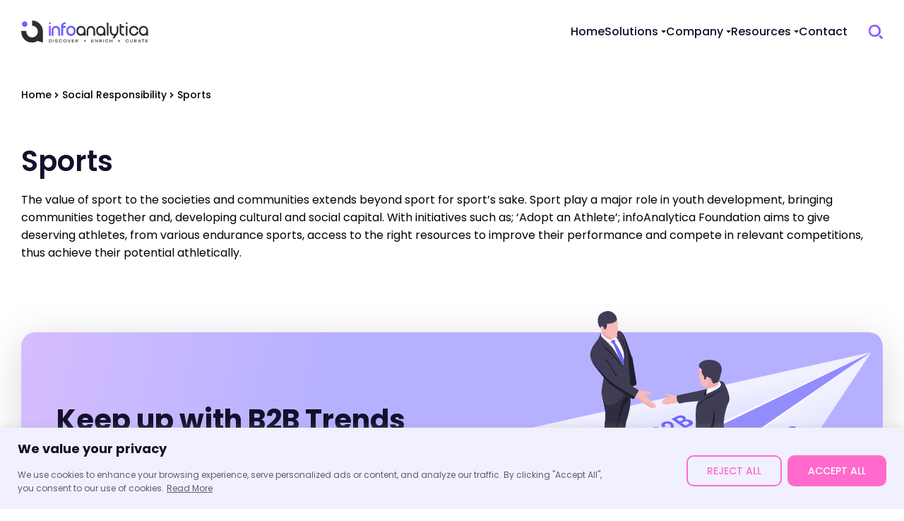

--- FILE ---
content_type: text/html; charset=UTF-8
request_url: https://www.infoanalytica.com/projects/sports
body_size: 38259
content:
<!doctype html>
<html lang="en-US">
<head>
	<meta charset="UTF-8">
	<meta name="viewport" content="width=device-width, initial-scale=1">
	<link rel="profile" href="https://gmpg.org/xfn/11">
	
	<style></style>
	<link rel="stylesheet" href="https://cdnjs.cloudflare.com/ajax/libs/animate.css/4.1.1/animate.min.css"/>
	<!--<link rel="stylesheet" href="https://www.infoanalytica.com/wp-content/themes/infoanalytica/css/jquery.modal.min.css">
  	<link rel="stylesheet" href="https://www.infoanalytica.com/wp-content/themes/infoanalytica/css/swiper-bundle.min.css">-->

	<meta name='robots' content='index, follow, max-image-preview:large, max-snippet:-1, max-video-preview:-1' />

	<!-- This site is optimized with the Yoast SEO plugin v26.8 - https://yoast.com/product/yoast-seo-wordpress/ -->
	<title>Sports - InfoAnalytica</title>
	<link rel="canonical" href="https://www.infoanalytica.com/projects/sports" />
	<meta property="og:locale" content="en_US" />
	<meta property="og:type" content="article" />
	<meta property="og:title" content="Sports - InfoAnalytica" />
	<meta property="og:description" content="Sport play a major role in youth development, bringing communities together and, developing cultural and social capital." />
	<meta property="og:url" content="https://www.infoanalytica.com/projects/sports" />
	<meta property="og:site_name" content="InfoAnalytica" />
	<meta property="article:publisher" content="https://www.facebook.com/infoAnalytica?checkpoint_src=any" />
	<meta name="twitter:card" content="summary_large_image" />
	<script type="application/ld+json" class="yoast-schema-graph">{"@context":"https://schema.org","@graph":[{"@type":"WebPage","@id":"https://www.infoanalytica.com/projects/sports","url":"https://www.infoanalytica.com/projects/sports","name":"Sports - InfoAnalytica","isPartOf":{"@id":"https://www.infoanalytica.com/dummyenvinwebs/#website"},"primaryImageOfPage":{"@id":"https://www.infoanalytica.com/projects/sports#primaryimage"},"image":{"@id":"https://www.infoanalytica.com/projects/sports#primaryimage"},"thumbnailUrl":"https://www.infoanalytica.com/wp-content/uploads/2022/09/1-6.svg","datePublished":"2022-09-28T19:32:53+00:00","breadcrumb":{"@id":"https://www.infoanalytica.com/projects/sports#breadcrumb"},"inLanguage":"en-US","potentialAction":[{"@type":"ReadAction","target":["https://www.infoanalytica.com/projects/sports"]}]},{"@type":"ImageObject","inLanguage":"en-US","@id":"https://www.infoanalytica.com/projects/sports#primaryimage","url":"https://www.infoanalytica.com/wp-content/uploads/2022/09/1-6.svg","contentUrl":"https://www.infoanalytica.com/wp-content/uploads/2022/09/1-6.svg"},{"@type":"BreadcrumbList","@id":"https://www.infoanalytica.com/projects/sports#breadcrumb","itemListElement":[{"@type":"ListItem","position":1,"name":"Home","item":"https://www.infoanalytica.com/"},{"@type":"ListItem","position":2,"name":"Sports"}]},{"@type":"WebSite","@id":"https://www.infoanalytica.com/dummyenvinwebs/#website","url":"https://www.infoanalytica.com/dummyenvinwebs/","name":"InfoAnalytica","description":"B2B Marketing &amp; Sales. Intelligence Provider","publisher":{"@id":"https://www.infoanalytica.com/dummyenvinwebs/#organization"},"potentialAction":[{"@type":"SearchAction","target":{"@type":"EntryPoint","urlTemplate":"https://www.infoanalytica.com/dummyenvinwebs/?s={search_term_string}"},"query-input":{"@type":"PropertyValueSpecification","valueRequired":true,"valueName":"search_term_string"}}],"inLanguage":"en-US"},{"@type":"Organization","@id":"https://www.infoanalytica.com/dummyenvinwebs/#organization","name":"Infoanalytica","url":"https://www.infoanalytica.com/dummyenvinwebs/","logo":{"@type":"ImageObject","inLanguage":"en-US","@id":"https://www.infoanalytica.com/dummyenvinwebs/#/schema/logo/image/","url":"https://www.infoanalytica.com/wp-content/uploads/2022/09/logo.svg","contentUrl":"https://www.infoanalytica.com/wp-content/uploads/2022/09/logo.svg","caption":"Infoanalytica"},"image":{"@id":"https://www.infoanalytica.com/dummyenvinwebs/#/schema/logo/image/"},"sameAs":["https://www.facebook.com/infoAnalytica?checkpoint_src=any"]}]}</script>
	<!-- / Yoast SEO plugin. -->


<link rel="alternate" type="application/rss+xml" title="InfoAnalytica &raquo; Feed" href="https://www.infoanalytica.com/feed" />
<link rel="alternate" type="application/rss+xml" title="InfoAnalytica &raquo; Comments Feed" href="https://www.infoanalytica.com/comments/feed" />
<link rel="alternate" title="oEmbed (JSON)" type="application/json+oembed" href="https://www.infoanalytica.com/wp-json/oembed/1.0/embed?url=https%3A%2F%2Fwww.infoanalytica.com%2Fprojects%2Fsports" />
<link rel="alternate" title="oEmbed (XML)" type="text/xml+oembed" href="https://www.infoanalytica.com/wp-json/oembed/1.0/embed?url=https%3A%2F%2Fwww.infoanalytica.com%2Fprojects%2Fsports&#038;format=xml" />
<style id='wp-img-auto-sizes-contain-inline-css'>
img:is([sizes=auto i],[sizes^="auto," i]){contain-intrinsic-size:3000px 1500px}
/*# sourceURL=wp-img-auto-sizes-contain-inline-css */
</style>
<style id='classic-theme-styles-inline-css'>
/*! This file is auto-generated */
.wp-block-button__link{color:#fff;background-color:#32373c;border-radius:9999px;box-shadow:none;text-decoration:none;padding:calc(.667em + 2px) calc(1.333em + 2px);font-size:1.125em}.wp-block-file__button{background:#32373c;color:#fff;text-decoration:none}
/*# sourceURL=/wp-includes/css/classic-themes.min.css */
</style>
<link rel="stylesheet" href="https://www.infoanalytica.com/wp-content/cache/minify/3adc0.css" media="all" />



<script id="cookie-law-info-js-extra">
var _ckyConfig = {"_ipData":[],"_assetsURL":"https://www.infoanalytica.com/wp-content/plugins/cookie-law-info/lite/frontend/images/","_publicURL":"https://www.infoanalytica.com","_expiry":"365","_categories":[{"name":"Necessary","slug":"necessary","isNecessary":true,"ccpaDoNotSell":true,"cookies":[],"active":true,"defaultConsent":{"gdpr":true,"ccpa":true}},{"name":"Functional","slug":"functional","isNecessary":false,"ccpaDoNotSell":true,"cookies":[],"active":true,"defaultConsent":{"gdpr":false,"ccpa":false}},{"name":"Analytics","slug":"analytics","isNecessary":false,"ccpaDoNotSell":true,"cookies":[],"active":true,"defaultConsent":{"gdpr":false,"ccpa":false}},{"name":"Performance","slug":"performance","isNecessary":false,"ccpaDoNotSell":true,"cookies":[],"active":true,"defaultConsent":{"gdpr":false,"ccpa":false}},{"name":"Advertisement","slug":"advertisement","isNecessary":false,"ccpaDoNotSell":true,"cookies":[],"active":true,"defaultConsent":{"gdpr":false,"ccpa":false}}],"_activeLaw":"gdpr","_rootDomain":"","_block":"1","_showBanner":"1","_bannerConfig":{"settings":{"type":"banner","preferenceCenterType":"popup","position":"bottom","applicableLaw":"gdpr"},"behaviours":{"reloadBannerOnAccept":false,"loadAnalyticsByDefault":false,"animations":{"onLoad":"animate","onHide":"sticky"}},"config":{"revisitConsent":{"status":false,"tag":"revisit-consent","position":"bottom-left","meta":{"url":"#"},"styles":{"background-color":"#FF6ACC"},"elements":{"title":{"type":"text","tag":"revisit-consent-title","status":true,"styles":{"color":"#0056a7"}}}},"preferenceCenter":{"toggle":{"status":true,"tag":"detail-category-toggle","type":"toggle","states":{"active":{"styles":{"background-color":"#1863DC"}},"inactive":{"styles":{"background-color":"#D0D5D2"}}}}},"categoryPreview":{"status":false,"toggle":{"status":true,"tag":"detail-category-preview-toggle","type":"toggle","states":{"active":{"styles":{"background-color":"#1863DC"}},"inactive":{"styles":{"background-color":"#D0D5D2"}}}}},"videoPlaceholder":{"status":true,"styles":{"background-color":"#000000","border-color":"#000000cc","color":"#ffffff"}},"readMore":{"status":true,"tag":"readmore-button","type":"link","meta":{"noFollow":true,"newTab":true},"styles":{"color":"#5d5d64","background-color":"transparent","border-color":"transparent"}},"showMore":{"status":true,"tag":"show-desc-button","type":"button","styles":{"color":"#1863DC"}},"showLess":{"status":true,"tag":"hide-desc-button","type":"button","styles":{"color":"#1863DC"}},"alwaysActive":{"status":true,"tag":"always-active","styles":{"color":"#008000"}},"manualLinks":{"status":true,"tag":"manual-links","type":"link","styles":{"color":"#1863DC"}},"auditTable":{"status":true},"optOption":{"status":true,"toggle":{"status":true,"tag":"optout-option-toggle","type":"toggle","states":{"active":{"styles":{"background-color":"#1863dc"}},"inactive":{"styles":{"background-color":"#FFFFFF"}}}}}}},"_version":"3.3.9.1","_logConsent":"1","_tags":[{"tag":"accept-button","styles":{"color":"#FFFFFF","background-color":"#FF6ACC","border-color":"#FF6ACC"}},{"tag":"reject-button","styles":{"color":"#FF6ACC","background-color":"transparent","border-color":"#FF6ACC"}},{"tag":"settings-button","styles":{"color":"#FF6ACC","background-color":"transparent","border-color":"#FF6ACC"}},{"tag":"readmore-button","styles":{"color":"#5d5d64","background-color":"transparent","border-color":"transparent"}},{"tag":"donotsell-button","styles":{"color":"#1863DC","background-color":"transparent","border-color":"transparent"}},{"tag":"show-desc-button","styles":{"color":"#1863DC"}},{"tag":"hide-desc-button","styles":{"color":"#1863DC"}},{"tag":"cky-always-active","styles":[]},{"tag":"cky-link","styles":[]},{"tag":"accept-button","styles":{"color":"#FFFFFF","background-color":"#FF6ACC","border-color":"#FF6ACC"}},{"tag":"revisit-consent","styles":{"background-color":"#FF6ACC"}}],"_shortCodes":[{"key":"cky_readmore","content":"\u003Ca href=\"https://www.infoanalytica.com/privacy-policy#cookies\" class=\"cky-policy\" aria-label=\"Read More\" target=\"_blank\" rel=\"noopener\" data-cky-tag=\"readmore-button\"\u003ERead More\u003C/a\u003E","tag":"readmore-button","status":true,"attributes":{"rel":"nofollow","target":"_blank"}},{"key":"cky_show_desc","content":"\u003Cbutton class=\"cky-show-desc-btn\" data-cky-tag=\"show-desc-button\" aria-label=\"Show more\"\u003EShow more\u003C/button\u003E","tag":"show-desc-button","status":true,"attributes":[]},{"key":"cky_hide_desc","content":"\u003Cbutton class=\"cky-show-desc-btn\" data-cky-tag=\"hide-desc-button\" aria-label=\"Show less\"\u003EShow less\u003C/button\u003E","tag":"hide-desc-button","status":true,"attributes":[]},{"key":"cky_optout_show_desc","content":"[cky_optout_show_desc]","tag":"optout-show-desc-button","status":true,"attributes":[]},{"key":"cky_optout_hide_desc","content":"[cky_optout_hide_desc]","tag":"optout-hide-desc-button","status":true,"attributes":[]},{"key":"cky_category_toggle_label","content":"[cky_{{status}}_category_label] [cky_preference_{{category_slug}}_title]","tag":"","status":true,"attributes":[]},{"key":"cky_enable_category_label","content":"Enable","tag":"","status":true,"attributes":[]},{"key":"cky_disable_category_label","content":"Disable","tag":"","status":true,"attributes":[]},{"key":"cky_video_placeholder","content":"\u003Cdiv class=\"video-placeholder-normal\" data-cky-tag=\"video-placeholder\" id=\"[UNIQUEID]\"\u003E\u003Cp class=\"video-placeholder-text-normal\" data-cky-tag=\"placeholder-title\"\u003EPlease accept the cookie consent\u003C/p\u003E\u003C/div\u003E","tag":"","status":true,"attributes":[]},{"key":"cky_enable_optout_label","content":"Enable","tag":"","status":true,"attributes":[]},{"key":"cky_disable_optout_label","content":"Disable","tag":"","status":true,"attributes":[]},{"key":"cky_optout_toggle_label","content":"[cky_{{status}}_optout_label] [cky_optout_option_title]","tag":"","status":true,"attributes":[]},{"key":"cky_optout_option_title","content":"Do Not Sell or Share My Personal Information","tag":"","status":true,"attributes":[]},{"key":"cky_optout_close_label","content":"Close","tag":"","status":true,"attributes":[]},{"key":"cky_preference_close_label","content":"Close","tag":"","status":true,"attributes":[]}],"_rtl":"","_language":"en","_providersToBlock":[]};
var _ckyStyles = {"css":".cky-overlay{background: #000000; opacity: 0.4; position: fixed; top: 0; left: 0; width: 100%; height: 100%; z-index: 99999999;}.cky-hide{display: none;}.cky-btn-revisit-wrapper{display: flex; align-items: center; justify-content: center; background: #0056a7; width: 45px; height: 45px; border-radius: 50%; position: fixed; z-index: 999999; cursor: pointer;}.cky-revisit-bottom-left{bottom: 15px; left: 15px;}.cky-revisit-bottom-right{bottom: 15px; right: 15px;}.cky-btn-revisit-wrapper .cky-btn-revisit{display: flex; align-items: center; justify-content: center; background: none; border: none; cursor: pointer; position: relative; margin: 0; padding: 0;}.cky-btn-revisit-wrapper .cky-btn-revisit img{max-width: fit-content; margin: 0; height: 30px; width: 30px;}.cky-revisit-bottom-left:hover::before{content: attr(data-tooltip); position: absolute; background: #4e4b66; color: #ffffff; left: calc(100% + 7px); font-size: 12px; line-height: 16px; width: max-content; padding: 4px 8px; border-radius: 4px;}.cky-revisit-bottom-left:hover::after{position: absolute; content: \"\"; border: 5px solid transparent; left: calc(100% + 2px); border-left-width: 0; border-right-color: #4e4b66;}.cky-revisit-bottom-right:hover::before{content: attr(data-tooltip); position: absolute; background: #4e4b66; color: #ffffff; right: calc(100% + 7px); font-size: 12px; line-height: 16px; width: max-content; padding: 4px 8px; border-radius: 4px;}.cky-revisit-bottom-right:hover::after{position: absolute; content: \"\"; border: 5px solid transparent; right: calc(100% + 2px); border-right-width: 0; border-left-color: #4e4b66;}.cky-revisit-hide{display: none;}.cky-consent-container{position: fixed; width: 100%; box-sizing: border-box; z-index: 9999999;}.cky-consent-container .cky-consent-bar{background: #ffffff; border: 1px solid; padding: 16.5px 24px; box-shadow: 0 -1px 10px 0 #acabab4d;}.cky-banner-bottom{bottom: 0; left: 0;}.cky-banner-top{top: 0; left: 0;}.cky-custom-brand-logo-wrapper .cky-custom-brand-logo{width: 100px; height: auto; margin: 0 0 12px 0;}.cky-notice .cky-title{color: #212121; font-weight: 700; font-size: 18px; line-height: 24px; margin: 0 0 12px 0;}.cky-notice-group{display: flex; justify-content: space-between; align-items: center; font-size: 14px; line-height: 24px; font-weight: 400;}.cky-notice-des *,.cky-preference-content-wrapper *,.cky-accordion-header-des *,.cky-gpc-wrapper .cky-gpc-desc *{font-size: 14px;}.cky-notice-des{color: #212121; font-size: 14px; line-height: 24px; font-weight: 400;}.cky-notice-des img{height: 25px; width: 25px;}.cky-consent-bar .cky-notice-des p,.cky-gpc-wrapper .cky-gpc-desc p,.cky-preference-body-wrapper .cky-preference-content-wrapper p,.cky-accordion-header-wrapper .cky-accordion-header-des p,.cky-cookie-des-table li div:last-child p{color: inherit; margin-top: 0; overflow-wrap: break-word;}.cky-notice-des P:last-child,.cky-preference-content-wrapper p:last-child,.cky-cookie-des-table li div:last-child p:last-child,.cky-gpc-wrapper .cky-gpc-desc p:last-child{margin-bottom: 0;}.cky-notice-des a.cky-policy,.cky-notice-des button.cky-policy{font-size: 14px; color: #1863dc; white-space: nowrap; cursor: pointer; background: transparent; border: 1px solid; text-decoration: underline;}.cky-notice-des button.cky-policy{padding: 0;}.cky-notice-des a.cky-policy:focus-visible,.cky-notice-des button.cky-policy:focus-visible,.cky-preference-content-wrapper .cky-show-desc-btn:focus-visible,.cky-accordion-header .cky-accordion-btn:focus-visible,.cky-preference-header .cky-btn-close:focus-visible,.cky-switch input[type=\"checkbox\"]:focus-visible,.cky-footer-wrapper a:focus-visible,.cky-btn:focus-visible{outline: 2px solid #1863dc; outline-offset: 2px;}.cky-btn:focus:not(:focus-visible),.cky-accordion-header .cky-accordion-btn:focus:not(:focus-visible),.cky-preference-content-wrapper .cky-show-desc-btn:focus:not(:focus-visible),.cky-btn-revisit-wrapper .cky-btn-revisit:focus:not(:focus-visible),.cky-preference-header .cky-btn-close:focus:not(:focus-visible),.cky-consent-bar .cky-banner-btn-close:focus:not(:focus-visible){outline: 0;}button.cky-show-desc-btn:not(:hover):not(:active){color: #1863dc; background: transparent;}button.cky-accordion-btn:not(:hover):not(:active),button.cky-banner-btn-close:not(:hover):not(:active),button.cky-btn-close:not(:hover):not(:active),button.cky-btn-revisit:not(:hover):not(:active){background: transparent;}.cky-consent-bar button:hover,.cky-modal.cky-modal-open button:hover,.cky-consent-bar button:focus,.cky-modal.cky-modal-open button:focus{text-decoration: none;}.cky-notice-btn-wrapper{display: flex; justify-content: center; align-items: center; margin-left: 15px;}.cky-notice-btn-wrapper .cky-btn{text-shadow: none; box-shadow: none;}.cky-btn{font-size: 14px; font-family: inherit; line-height: 24px; padding: 8px 27px; font-weight: 500; margin: 0 8px 0 0; border-radius: 2px; white-space: nowrap; cursor: pointer; text-align: center; text-transform: none; min-height: 0;}.cky-btn:hover{opacity: 0.8;}.cky-btn-customize{color: #1863dc; background: transparent; border: 2px solid #1863dc;}.cky-btn-reject{color: #1863dc; background: transparent; border: 2px solid #1863dc;}.cky-btn-accept{background: #1863dc; color: #ffffff; border: 2px solid #1863dc;}.cky-btn:last-child{margin-right: 0;}@media (max-width: 768px){.cky-notice-group{display: block;}.cky-notice-btn-wrapper{margin-left: 0;}.cky-notice-btn-wrapper .cky-btn{flex: auto; max-width: 100%; margin-top: 10px; white-space: unset;}}@media (max-width: 576px){.cky-notice-btn-wrapper{flex-direction: column;}.cky-custom-brand-logo-wrapper, .cky-notice .cky-title, .cky-notice-des, .cky-notice-btn-wrapper{padding: 0 28px;}.cky-consent-container .cky-consent-bar{padding: 16.5px 0;}.cky-notice-des{max-height: 40vh; overflow-y: scroll;}.cky-notice-btn-wrapper .cky-btn{width: 100%; padding: 8px; margin-right: 0;}.cky-notice-btn-wrapper .cky-btn-accept{order: 1;}.cky-notice-btn-wrapper .cky-btn-reject{order: 3;}.cky-notice-btn-wrapper .cky-btn-customize{order: 2;}}@media (max-width: 425px){.cky-custom-brand-logo-wrapper, .cky-notice .cky-title, .cky-notice-des, .cky-notice-btn-wrapper{padding: 0 24px;}.cky-notice-btn-wrapper{flex-direction: column;}.cky-btn{width: 100%; margin: 10px 0 0 0;}.cky-notice-btn-wrapper .cky-btn-customize{order: 2;}.cky-notice-btn-wrapper .cky-btn-reject{order: 3;}.cky-notice-btn-wrapper .cky-btn-accept{order: 1; margin-top: 16px;}}@media (max-width: 352px){.cky-notice .cky-title{font-size: 16px;}.cky-notice-des *{font-size: 12px;}.cky-notice-des, .cky-btn{font-size: 12px;}}.cky-modal.cky-modal-open{display: flex; visibility: visible; -webkit-transform: translate(-50%, -50%); -moz-transform: translate(-50%, -50%); -ms-transform: translate(-50%, -50%); -o-transform: translate(-50%, -50%); transform: translate(-50%, -50%); top: 50%; left: 50%; transition: all 1s ease;}.cky-modal{box-shadow: 0 32px 68px rgba(0, 0, 0, 0.3); margin: 0 auto; position: fixed; max-width: 100%; background: #ffffff; top: 50%; box-sizing: border-box; border-radius: 6px; z-index: 999999999; color: #212121; -webkit-transform: translate(-50%, 100%); -moz-transform: translate(-50%, 100%); -ms-transform: translate(-50%, 100%); -o-transform: translate(-50%, 100%); transform: translate(-50%, 100%); visibility: hidden; transition: all 0s ease;}.cky-preference-center{max-height: 79vh; overflow: hidden; width: 845px; overflow: hidden; flex: 1 1 0; display: flex; flex-direction: column; border-radius: 6px;}.cky-preference-header{display: flex; align-items: center; justify-content: space-between; padding: 22px 24px; border-bottom: 1px solid;}.cky-preference-header .cky-preference-title{font-size: 18px; font-weight: 700; line-height: 24px;}.cky-preference-header .cky-btn-close{margin: 0; cursor: pointer; vertical-align: middle; padding: 0; background: none; border: none; width: auto; height: auto; min-height: 0; line-height: 0; text-shadow: none; box-shadow: none;}.cky-preference-header .cky-btn-close img{margin: 0; height: 10px; width: 10px;}.cky-preference-body-wrapper{padding: 0 24px; flex: 1; overflow: auto; box-sizing: border-box;}.cky-preference-content-wrapper,.cky-gpc-wrapper .cky-gpc-desc{font-size: 14px; line-height: 24px; font-weight: 400; padding: 12px 0;}.cky-preference-content-wrapper{border-bottom: 1px solid;}.cky-preference-content-wrapper img{height: 25px; width: 25px;}.cky-preference-content-wrapper .cky-show-desc-btn{font-size: 14px; font-family: inherit; color: #1863dc; text-decoration: none; line-height: 24px; padding: 0; margin: 0; white-space: nowrap; cursor: pointer; background: transparent; border-color: transparent; text-transform: none; min-height: 0; text-shadow: none; box-shadow: none;}.cky-accordion-wrapper{margin-bottom: 10px;}.cky-accordion{border-bottom: 1px solid;}.cky-accordion:last-child{border-bottom: none;}.cky-accordion .cky-accordion-item{display: flex; margin-top: 10px;}.cky-accordion .cky-accordion-body{display: none;}.cky-accordion.cky-accordion-active .cky-accordion-body{display: block; padding: 0 22px; margin-bottom: 16px;}.cky-accordion-header-wrapper{cursor: pointer; width: 100%;}.cky-accordion-item .cky-accordion-header{display: flex; justify-content: space-between; align-items: center;}.cky-accordion-header .cky-accordion-btn{font-size: 16px; font-family: inherit; color: #212121; line-height: 24px; background: none; border: none; font-weight: 700; padding: 0; margin: 0; cursor: pointer; text-transform: none; min-height: 0; text-shadow: none; box-shadow: none;}.cky-accordion-header .cky-always-active{color: #008000; font-weight: 600; line-height: 24px; font-size: 14px;}.cky-accordion-header-des{font-size: 14px; line-height: 24px; margin: 10px 0 16px 0;}.cky-accordion-chevron{margin-right: 22px; position: relative; cursor: pointer;}.cky-accordion-chevron-hide{display: none;}.cky-accordion .cky-accordion-chevron i::before{content: \"\"; position: absolute; border-right: 1.4px solid; border-bottom: 1.4px solid; border-color: inherit; height: 6px; width: 6px; -webkit-transform: rotate(-45deg); -moz-transform: rotate(-45deg); -ms-transform: rotate(-45deg); -o-transform: rotate(-45deg); transform: rotate(-45deg); transition: all 0.2s ease-in-out; top: 8px;}.cky-accordion.cky-accordion-active .cky-accordion-chevron i::before{-webkit-transform: rotate(45deg); -moz-transform: rotate(45deg); -ms-transform: rotate(45deg); -o-transform: rotate(45deg); transform: rotate(45deg);}.cky-audit-table{background: #f4f4f4; border-radius: 6px;}.cky-audit-table .cky-empty-cookies-text{color: inherit; font-size: 12px; line-height: 24px; margin: 0; padding: 10px;}.cky-audit-table .cky-cookie-des-table{font-size: 12px; line-height: 24px; font-weight: normal; padding: 15px 10px; border-bottom: 1px solid; border-bottom-color: inherit; margin: 0;}.cky-audit-table .cky-cookie-des-table:last-child{border-bottom: none;}.cky-audit-table .cky-cookie-des-table li{list-style-type: none; display: flex; padding: 3px 0;}.cky-audit-table .cky-cookie-des-table li:first-child{padding-top: 0;}.cky-cookie-des-table li div:first-child{width: 100px; font-weight: 600; word-break: break-word; word-wrap: break-word;}.cky-cookie-des-table li div:last-child{flex: 1; word-break: break-word; word-wrap: break-word; margin-left: 8px;}.cky-footer-shadow{display: block; width: 100%; height: 40px; background: linear-gradient(180deg, rgba(255, 255, 255, 0) 0%, #ffffff 100%); position: absolute; bottom: calc(100% - 1px);}.cky-footer-wrapper{position: relative;}.cky-prefrence-btn-wrapper{display: flex; flex-wrap: wrap; align-items: center; justify-content: center; padding: 22px 24px; border-top: 1px solid;}.cky-prefrence-btn-wrapper .cky-btn{flex: auto; max-width: 100%; text-shadow: none; box-shadow: none;}.cky-btn-preferences{color: #1863dc; background: transparent; border: 2px solid #1863dc;}.cky-preference-header,.cky-preference-body-wrapper,.cky-preference-content-wrapper,.cky-accordion-wrapper,.cky-accordion,.cky-accordion-wrapper,.cky-footer-wrapper,.cky-prefrence-btn-wrapper{border-color: inherit;}@media (max-width: 845px){.cky-modal{max-width: calc(100% - 16px);}}@media (max-width: 576px){.cky-modal{max-width: 100%;}.cky-preference-center{max-height: 100vh;}.cky-prefrence-btn-wrapper{flex-direction: column;}.cky-accordion.cky-accordion-active .cky-accordion-body{padding-right: 0;}.cky-prefrence-btn-wrapper .cky-btn{width: 100%; margin: 10px 0 0 0;}.cky-prefrence-btn-wrapper .cky-btn-reject{order: 3;}.cky-prefrence-btn-wrapper .cky-btn-accept{order: 1; margin-top: 0;}.cky-prefrence-btn-wrapper .cky-btn-preferences{order: 2;}}@media (max-width: 425px){.cky-accordion-chevron{margin-right: 15px;}.cky-notice-btn-wrapper{margin-top: 0;}.cky-accordion.cky-accordion-active .cky-accordion-body{padding: 0 15px;}}@media (max-width: 352px){.cky-preference-header .cky-preference-title{font-size: 16px;}.cky-preference-header{padding: 16px 24px;}.cky-preference-content-wrapper *, .cky-accordion-header-des *{font-size: 12px;}.cky-preference-content-wrapper, .cky-preference-content-wrapper .cky-show-more, .cky-accordion-header .cky-always-active, .cky-accordion-header-des, .cky-preference-content-wrapper .cky-show-desc-btn, .cky-notice-des a.cky-policy{font-size: 12px;}.cky-accordion-header .cky-accordion-btn{font-size: 14px;}}.cky-switch{display: flex;}.cky-switch input[type=\"checkbox\"]{position: relative; width: 44px; height: 24px; margin: 0; background: #d0d5d2; -webkit-appearance: none; border-radius: 50px; cursor: pointer; outline: 0; border: none; top: 0;}.cky-switch input[type=\"checkbox\"]:checked{background: #1863dc;}.cky-switch input[type=\"checkbox\"]:before{position: absolute; content: \"\"; height: 20px; width: 20px; left: 2px; bottom: 2px; border-radius: 50%; background-color: white; -webkit-transition: 0.4s; transition: 0.4s; margin: 0;}.cky-switch input[type=\"checkbox\"]:after{display: none;}.cky-switch input[type=\"checkbox\"]:checked:before{-webkit-transform: translateX(20px); -ms-transform: translateX(20px); transform: translateX(20px);}@media (max-width: 425px){.cky-switch input[type=\"checkbox\"]{width: 38px; height: 21px;}.cky-switch input[type=\"checkbox\"]:before{height: 17px; width: 17px;}.cky-switch input[type=\"checkbox\"]:checked:before{-webkit-transform: translateX(17px); -ms-transform: translateX(17px); transform: translateX(17px);}}.cky-consent-bar .cky-banner-btn-close{position: absolute; right: 9px; top: 5px; background: none; border: none; cursor: pointer; padding: 0; margin: 0; min-height: 0; line-height: 0; height: auto; width: auto; text-shadow: none; box-shadow: none;}.cky-consent-bar .cky-banner-btn-close img{height: 9px; width: 9px; margin: 0;}.cky-notice-btn-wrapper .cky-btn-do-not-sell{font-size: 14px; line-height: 24px; padding: 6px 0; margin: 0; font-weight: 500; background: none; border-radius: 2px; border: none; cursor: pointer; text-align: left; color: #1863dc; background: transparent; border-color: transparent; box-shadow: none; text-shadow: none;}.cky-consent-bar .cky-banner-btn-close:focus-visible,.cky-notice-btn-wrapper .cky-btn-do-not-sell:focus-visible,.cky-opt-out-btn-wrapper .cky-btn:focus-visible,.cky-opt-out-checkbox-wrapper input[type=\"checkbox\"].cky-opt-out-checkbox:focus-visible{outline: 2px solid #1863dc; outline-offset: 2px;}@media (max-width: 768px){.cky-notice-btn-wrapper{margin-left: 0; margin-top: 10px; justify-content: left;}.cky-notice-btn-wrapper .cky-btn-do-not-sell{padding: 0;}}@media (max-width: 352px){.cky-notice-btn-wrapper .cky-btn-do-not-sell, .cky-notice-des a.cky-policy{font-size: 12px;}}.cky-opt-out-wrapper{padding: 12px 0;}.cky-opt-out-wrapper .cky-opt-out-checkbox-wrapper{display: flex; align-items: center;}.cky-opt-out-checkbox-wrapper .cky-opt-out-checkbox-label{font-size: 16px; font-weight: 700; line-height: 24px; margin: 0 0 0 12px; cursor: pointer;}.cky-opt-out-checkbox-wrapper input[type=\"checkbox\"].cky-opt-out-checkbox{background-color: #ffffff; border: 1px solid black; width: 20px; height: 18.5px; margin: 0; -webkit-appearance: none; position: relative; display: flex; align-items: center; justify-content: center; border-radius: 2px; cursor: pointer;}.cky-opt-out-checkbox-wrapper input[type=\"checkbox\"].cky-opt-out-checkbox:checked{background-color: #1863dc; border: none;}.cky-opt-out-checkbox-wrapper input[type=\"checkbox\"].cky-opt-out-checkbox:checked::after{left: 6px; bottom: 4px; width: 7px; height: 13px; border: solid #ffffff; border-width: 0 3px 3px 0; border-radius: 2px; -webkit-transform: rotate(45deg); -ms-transform: rotate(45deg); transform: rotate(45deg); content: \"\"; position: absolute; box-sizing: border-box;}.cky-opt-out-checkbox-wrapper.cky-disabled .cky-opt-out-checkbox-label,.cky-opt-out-checkbox-wrapper.cky-disabled input[type=\"checkbox\"].cky-opt-out-checkbox{cursor: no-drop;}.cky-gpc-wrapper{margin: 0 0 0 32px;}.cky-footer-wrapper .cky-opt-out-btn-wrapper{display: flex; flex-wrap: wrap; align-items: center; justify-content: center; padding: 22px 24px;}.cky-opt-out-btn-wrapper .cky-btn{flex: auto; max-width: 100%; text-shadow: none; box-shadow: none;}.cky-opt-out-btn-wrapper .cky-btn-cancel{border: 1px solid #dedfe0; background: transparent; color: #858585;}.cky-opt-out-btn-wrapper .cky-btn-confirm{background: #1863dc; color: #ffffff; border: 1px solid #1863dc;}@media (max-width: 352px){.cky-opt-out-checkbox-wrapper .cky-opt-out-checkbox-label{font-size: 14px;}.cky-gpc-wrapper .cky-gpc-desc, .cky-gpc-wrapper .cky-gpc-desc *{font-size: 12px;}.cky-opt-out-checkbox-wrapper input[type=\"checkbox\"].cky-opt-out-checkbox{width: 16px; height: 16px;}.cky-opt-out-checkbox-wrapper input[type=\"checkbox\"].cky-opt-out-checkbox:checked::after{left: 5px; bottom: 4px; width: 3px; height: 9px;}.cky-gpc-wrapper{margin: 0 0 0 28px;}}.video-placeholder-youtube{background-size: 100% 100%; background-position: center; background-repeat: no-repeat; background-color: #b2b0b059; position: relative; display: flex; align-items: center; justify-content: center; max-width: 100%;}.video-placeholder-text-youtube{text-align: center; align-items: center; padding: 10px 16px; background-color: #000000cc; color: #ffffff; border: 1px solid; border-radius: 2px; cursor: pointer;}.video-placeholder-normal{background-image: url(\"/wp-content/plugins/cookie-law-info/lite/frontend/images/placeholder.svg\"); background-size: 80px; background-position: center; background-repeat: no-repeat; background-color: #b2b0b059; position: relative; display: flex; align-items: flex-end; justify-content: center; max-width: 100%;}.video-placeholder-text-normal{align-items: center; padding: 10px 16px; text-align: center; border: 1px solid; border-radius: 2px; cursor: pointer;}.cky-rtl{direction: rtl; text-align: right;}.cky-rtl .cky-banner-btn-close{left: 9px; right: auto;}.cky-rtl .cky-notice-btn-wrapper .cky-btn:last-child{margin-right: 8px;}.cky-rtl .cky-notice-btn-wrapper .cky-btn:first-child{margin-right: 0;}.cky-rtl .cky-notice-btn-wrapper{margin-left: 0; margin-right: 15px;}.cky-rtl .cky-prefrence-btn-wrapper .cky-btn{margin-right: 8px;}.cky-rtl .cky-prefrence-btn-wrapper .cky-btn:first-child{margin-right: 0;}.cky-rtl .cky-accordion .cky-accordion-chevron i::before{border: none; border-left: 1.4px solid; border-top: 1.4px solid; left: 12px;}.cky-rtl .cky-accordion.cky-accordion-active .cky-accordion-chevron i::before{-webkit-transform: rotate(-135deg); -moz-transform: rotate(-135deg); -ms-transform: rotate(-135deg); -o-transform: rotate(-135deg); transform: rotate(-135deg);}@media (max-width: 768px){.cky-rtl .cky-notice-btn-wrapper{margin-right: 0;}}@media (max-width: 576px){.cky-rtl .cky-notice-btn-wrapper .cky-btn:last-child{margin-right: 0;}.cky-rtl .cky-prefrence-btn-wrapper .cky-btn{margin-right: 0;}.cky-rtl .cky-accordion.cky-accordion-active .cky-accordion-body{padding: 0 22px 0 0;}}@media (max-width: 425px){.cky-rtl .cky-accordion.cky-accordion-active .cky-accordion-body{padding: 0 15px 0 0;}}.cky-rtl .cky-opt-out-btn-wrapper .cky-btn{margin-right: 12px;}.cky-rtl .cky-opt-out-btn-wrapper .cky-btn:first-child{margin-right: 0;}.cky-rtl .cky-opt-out-checkbox-wrapper .cky-opt-out-checkbox-label{margin: 0 12px 0 0;}"};
//# sourceURL=cookie-law-info-js-extra
</script>
<script src="https://www.infoanalytica.com/wp-content/cache/minify/e9d9c.js"></script>

<link rel="https://api.w.org/" href="https://www.infoanalytica.com/wp-json/" /><link rel="alternate" title="JSON" type="application/json" href="https://www.infoanalytica.com/wp-json/wp/v2/projects/432" /><link rel="EditURI" type="application/rsd+xml" title="RSD" href="https://www.infoanalytica.com/xmlrpc.php?rsd" />
<link rel='shortlink' href='https://www.infoanalytica.com/?p=432' />
<style id="cky-style-inline">[data-cky-tag]{visibility:hidden;}</style><script language="javascript" type="text/javascript">
			 var style = document.createElement("style");
			 style.type = "text/css";
			 style.id = "antiClickjack";
			 if ("cssText" in style){
			   style.cssText = "body{display:none !important;}";
			 }else{
			   style.innerHTML = "body{display:none !important;}";
			}
			document.getElementsByTagName("head")[0].appendChild(style);

			if (top.document.domain === document.domain) {
			 var antiClickjack = document.getElementById("antiClickjack");
			 antiClickjack.parentNode.removeChild(antiClickjack);
			} else {
			 top.location = self.location;
			}
		  </script><link rel="preconnect" href="//code.tidio.co"><link rel="icon" href="https://www.infoanalytica.com/wp-content/uploads/2022/10/favicon-32x321-1.png" sizes="32x32" />
<link rel="icon" href="https://www.infoanalytica.com/wp-content/uploads/2022/10/favicon-32x321-1.png" sizes="192x192" />
<link rel="apple-touch-icon" href="https://www.infoanalytica.com/wp-content/uploads/2022/10/favicon-32x321-1.png" />
<meta name="msapplication-TileImage" content="https://www.infoanalytica.com/wp-content/uploads/2022/10/favicon-32x321-1.png" />
	
	<style>
	@import url('https://www.infoanalytica.com/wp-content/themes/infoanalytica/css/fonts.css');*,*::before,*::after{padding:0;margin:0;box-sizing:border-box}html{scroll-behavior:smooth}body{font-family:'Poppins', Arial, Helvetica, sans-serif}body.blocked{overflow:hidden}a{text-decoration:none;color:unset}input{border:0}input,textarea,button{font-family:'Poppins', Arial, Helvetica, sans-serif}
	</style>
<!-- 	<!-- Start of wfa1870 Zendesk Widget script -->
<!-- 	<script id="ze-snippet" src="https://static.zdassets.com/ekr/snippet.js?key=1f3d52f4-ad9e-4d24-abfb-023d8aa7a776"> </script> -->
	<!-- End of wfa1870 Zendesk Widget script -->
<style id='global-styles-inline-css'>
:root{--wp--preset--aspect-ratio--square: 1;--wp--preset--aspect-ratio--4-3: 4/3;--wp--preset--aspect-ratio--3-4: 3/4;--wp--preset--aspect-ratio--3-2: 3/2;--wp--preset--aspect-ratio--2-3: 2/3;--wp--preset--aspect-ratio--16-9: 16/9;--wp--preset--aspect-ratio--9-16: 9/16;--wp--preset--color--black: #000000;--wp--preset--color--cyan-bluish-gray: #abb8c3;--wp--preset--color--white: #ffffff;--wp--preset--color--pale-pink: #f78da7;--wp--preset--color--vivid-red: #cf2e2e;--wp--preset--color--luminous-vivid-orange: #ff6900;--wp--preset--color--luminous-vivid-amber: #fcb900;--wp--preset--color--light-green-cyan: #7bdcb5;--wp--preset--color--vivid-green-cyan: #00d084;--wp--preset--color--pale-cyan-blue: #8ed1fc;--wp--preset--color--vivid-cyan-blue: #0693e3;--wp--preset--color--vivid-purple: #9b51e0;--wp--preset--gradient--vivid-cyan-blue-to-vivid-purple: linear-gradient(135deg,rgb(6,147,227) 0%,rgb(155,81,224) 100%);--wp--preset--gradient--light-green-cyan-to-vivid-green-cyan: linear-gradient(135deg,rgb(122,220,180) 0%,rgb(0,208,130) 100%);--wp--preset--gradient--luminous-vivid-amber-to-luminous-vivid-orange: linear-gradient(135deg,rgb(252,185,0) 0%,rgb(255,105,0) 100%);--wp--preset--gradient--luminous-vivid-orange-to-vivid-red: linear-gradient(135deg,rgb(255,105,0) 0%,rgb(207,46,46) 100%);--wp--preset--gradient--very-light-gray-to-cyan-bluish-gray: linear-gradient(135deg,rgb(238,238,238) 0%,rgb(169,184,195) 100%);--wp--preset--gradient--cool-to-warm-spectrum: linear-gradient(135deg,rgb(74,234,220) 0%,rgb(151,120,209) 20%,rgb(207,42,186) 40%,rgb(238,44,130) 60%,rgb(251,105,98) 80%,rgb(254,248,76) 100%);--wp--preset--gradient--blush-light-purple: linear-gradient(135deg,rgb(255,206,236) 0%,rgb(152,150,240) 100%);--wp--preset--gradient--blush-bordeaux: linear-gradient(135deg,rgb(254,205,165) 0%,rgb(254,45,45) 50%,rgb(107,0,62) 100%);--wp--preset--gradient--luminous-dusk: linear-gradient(135deg,rgb(255,203,112) 0%,rgb(199,81,192) 50%,rgb(65,88,208) 100%);--wp--preset--gradient--pale-ocean: linear-gradient(135deg,rgb(255,245,203) 0%,rgb(182,227,212) 50%,rgb(51,167,181) 100%);--wp--preset--gradient--electric-grass: linear-gradient(135deg,rgb(202,248,128) 0%,rgb(113,206,126) 100%);--wp--preset--gradient--midnight: linear-gradient(135deg,rgb(2,3,129) 0%,rgb(40,116,252) 100%);--wp--preset--font-size--small: 13px;--wp--preset--font-size--medium: 20px;--wp--preset--font-size--large: 36px;--wp--preset--font-size--x-large: 42px;--wp--preset--spacing--20: 0.44rem;--wp--preset--spacing--30: 0.67rem;--wp--preset--spacing--40: 1rem;--wp--preset--spacing--50: 1.5rem;--wp--preset--spacing--60: 2.25rem;--wp--preset--spacing--70: 3.38rem;--wp--preset--spacing--80: 5.06rem;--wp--preset--shadow--natural: 6px 6px 9px rgba(0, 0, 0, 0.2);--wp--preset--shadow--deep: 12px 12px 50px rgba(0, 0, 0, 0.4);--wp--preset--shadow--sharp: 6px 6px 0px rgba(0, 0, 0, 0.2);--wp--preset--shadow--outlined: 6px 6px 0px -3px rgb(255, 255, 255), 6px 6px rgb(0, 0, 0);--wp--preset--shadow--crisp: 6px 6px 0px rgb(0, 0, 0);}:where(.is-layout-flex){gap: 0.5em;}:where(.is-layout-grid){gap: 0.5em;}body .is-layout-flex{display: flex;}.is-layout-flex{flex-wrap: wrap;align-items: center;}.is-layout-flex > :is(*, div){margin: 0;}body .is-layout-grid{display: grid;}.is-layout-grid > :is(*, div){margin: 0;}:where(.wp-block-columns.is-layout-flex){gap: 2em;}:where(.wp-block-columns.is-layout-grid){gap: 2em;}:where(.wp-block-post-template.is-layout-flex){gap: 1.25em;}:where(.wp-block-post-template.is-layout-grid){gap: 1.25em;}.has-black-color{color: var(--wp--preset--color--black) !important;}.has-cyan-bluish-gray-color{color: var(--wp--preset--color--cyan-bluish-gray) !important;}.has-white-color{color: var(--wp--preset--color--white) !important;}.has-pale-pink-color{color: var(--wp--preset--color--pale-pink) !important;}.has-vivid-red-color{color: var(--wp--preset--color--vivid-red) !important;}.has-luminous-vivid-orange-color{color: var(--wp--preset--color--luminous-vivid-orange) !important;}.has-luminous-vivid-amber-color{color: var(--wp--preset--color--luminous-vivid-amber) !important;}.has-light-green-cyan-color{color: var(--wp--preset--color--light-green-cyan) !important;}.has-vivid-green-cyan-color{color: var(--wp--preset--color--vivid-green-cyan) !important;}.has-pale-cyan-blue-color{color: var(--wp--preset--color--pale-cyan-blue) !important;}.has-vivid-cyan-blue-color{color: var(--wp--preset--color--vivid-cyan-blue) !important;}.has-vivid-purple-color{color: var(--wp--preset--color--vivid-purple) !important;}.has-black-background-color{background-color: var(--wp--preset--color--black) !important;}.has-cyan-bluish-gray-background-color{background-color: var(--wp--preset--color--cyan-bluish-gray) !important;}.has-white-background-color{background-color: var(--wp--preset--color--white) !important;}.has-pale-pink-background-color{background-color: var(--wp--preset--color--pale-pink) !important;}.has-vivid-red-background-color{background-color: var(--wp--preset--color--vivid-red) !important;}.has-luminous-vivid-orange-background-color{background-color: var(--wp--preset--color--luminous-vivid-orange) !important;}.has-luminous-vivid-amber-background-color{background-color: var(--wp--preset--color--luminous-vivid-amber) !important;}.has-light-green-cyan-background-color{background-color: var(--wp--preset--color--light-green-cyan) !important;}.has-vivid-green-cyan-background-color{background-color: var(--wp--preset--color--vivid-green-cyan) !important;}.has-pale-cyan-blue-background-color{background-color: var(--wp--preset--color--pale-cyan-blue) !important;}.has-vivid-cyan-blue-background-color{background-color: var(--wp--preset--color--vivid-cyan-blue) !important;}.has-vivid-purple-background-color{background-color: var(--wp--preset--color--vivid-purple) !important;}.has-black-border-color{border-color: var(--wp--preset--color--black) !important;}.has-cyan-bluish-gray-border-color{border-color: var(--wp--preset--color--cyan-bluish-gray) !important;}.has-white-border-color{border-color: var(--wp--preset--color--white) !important;}.has-pale-pink-border-color{border-color: var(--wp--preset--color--pale-pink) !important;}.has-vivid-red-border-color{border-color: var(--wp--preset--color--vivid-red) !important;}.has-luminous-vivid-orange-border-color{border-color: var(--wp--preset--color--luminous-vivid-orange) !important;}.has-luminous-vivid-amber-border-color{border-color: var(--wp--preset--color--luminous-vivid-amber) !important;}.has-light-green-cyan-border-color{border-color: var(--wp--preset--color--light-green-cyan) !important;}.has-vivid-green-cyan-border-color{border-color: var(--wp--preset--color--vivid-green-cyan) !important;}.has-pale-cyan-blue-border-color{border-color: var(--wp--preset--color--pale-cyan-blue) !important;}.has-vivid-cyan-blue-border-color{border-color: var(--wp--preset--color--vivid-cyan-blue) !important;}.has-vivid-purple-border-color{border-color: var(--wp--preset--color--vivid-purple) !important;}.has-vivid-cyan-blue-to-vivid-purple-gradient-background{background: var(--wp--preset--gradient--vivid-cyan-blue-to-vivid-purple) !important;}.has-light-green-cyan-to-vivid-green-cyan-gradient-background{background: var(--wp--preset--gradient--light-green-cyan-to-vivid-green-cyan) !important;}.has-luminous-vivid-amber-to-luminous-vivid-orange-gradient-background{background: var(--wp--preset--gradient--luminous-vivid-amber-to-luminous-vivid-orange) !important;}.has-luminous-vivid-orange-to-vivid-red-gradient-background{background: var(--wp--preset--gradient--luminous-vivid-orange-to-vivid-red) !important;}.has-very-light-gray-to-cyan-bluish-gray-gradient-background{background: var(--wp--preset--gradient--very-light-gray-to-cyan-bluish-gray) !important;}.has-cool-to-warm-spectrum-gradient-background{background: var(--wp--preset--gradient--cool-to-warm-spectrum) !important;}.has-blush-light-purple-gradient-background{background: var(--wp--preset--gradient--blush-light-purple) !important;}.has-blush-bordeaux-gradient-background{background: var(--wp--preset--gradient--blush-bordeaux) !important;}.has-luminous-dusk-gradient-background{background: var(--wp--preset--gradient--luminous-dusk) !important;}.has-pale-ocean-gradient-background{background: var(--wp--preset--gradient--pale-ocean) !important;}.has-electric-grass-gradient-background{background: var(--wp--preset--gradient--electric-grass) !important;}.has-midnight-gradient-background{background: var(--wp--preset--gradient--midnight) !important;}.has-small-font-size{font-size: var(--wp--preset--font-size--small) !important;}.has-medium-font-size{font-size: var(--wp--preset--font-size--medium) !important;}.has-large-font-size{font-size: var(--wp--preset--font-size--large) !important;}.has-x-large-font-size{font-size: var(--wp--preset--font-size--x-large) !important;}
/*# sourceURL=global-styles-inline-css */
</style>
</head>

<body>
  <div class="wrapper wrapper-page">
    <header class="header">
      <div class="container">
        <div class="header__logo">
          <a href="https://www.infoanalytica.com/" class="custom-logo-link" rel="home"><img width="246" height="42" src="https://www.infoanalytica.com/wp-content/uploads/2022/09/logo.svg" class="custom-logo" alt="InfoAnalytica" decoding="async" /></a>				</div>

        	<ul class="menu"><li class="menu__item "><a href="https://www.infoanalytica.com/" class="menu__link">Home</a></li><li class="menu__item menu__item--dd"><a href="#" class="menu__link">Solutions</a>	<ul class="menu__link"><div class="large-item"><div class="large-item__title">By Role</div><li class="menu__link-item"><a href="https://www.infoanalytica.com/services/marketing" class="menu__link-icon"><svg width="30" height="30" viewBox="0 0 30 30" fill="none" xmlns="http://www.w3.org/2000/svg">
<g clip-path="url(#clip0_70_30665)">
<path d="M19.138 4H16.0346C15.9667 3.99999 15.8994 4.01338 15.8366 4.03938C15.7739 4.06538 15.7169 4.1035 15.6689 4.15155C14.8987 4.92585 13.9827 5.53971 12.9737 5.95762C11.9648 6.37552 10.8829 6.58917 9.79084 6.58619H5.68982C4.27809 6.58604 2.91673 7.11077 1.87031 8.0584C0.8239 9.00603 0.167188 10.3089 0.0278083 11.7137C-0.111571 13.1185 0.27634 14.525 1.11615 15.6598C1.95596 16.7945 3.18767 17.5765 4.57191 17.8538L6.21916 25.3181C6.24453 25.4332 6.30843 25.5361 6.40029 25.61C6.49215 25.6838 6.60646 25.724 6.72429 25.724H10.8622C10.9396 25.724 11.016 25.7066 11.0858 25.6732C11.1555 25.6397 11.2169 25.5911 11.2654 25.5307C11.3139 25.4704 11.3482 25.4 11.3658 25.3246C11.3835 25.2493 11.384 25.171 11.3673 25.0954L9.7942 17.9654C10.8857 17.9629 11.9669 18.1767 12.9753 18.5946C13.9836 19.0125 14.8991 19.6262 15.6689 20.4001C15.7169 20.4481 15.7739 20.4862 15.8366 20.5122C15.8994 20.5382 15.9667 20.5516 16.0346 20.5516H19.138C19.2752 20.5516 19.4067 20.4971 19.5037 20.4001C19.6007 20.3031 19.6552 20.1716 19.6552 20.0344V4.51724C19.6552 4.38006 19.6007 4.2485 19.5037 4.1515C19.4067 4.05449 19.2752 4 19.138 4ZM1.03468 12.2758C1.03605 11.0416 1.52694 9.85835 2.39965 8.98564C3.27236 8.11292 4.45562 7.62203 5.68982 7.62066V16.9309C5.49944 16.9302 5.3093 16.9174 5.12055 16.8925C3.99401 16.7528 2.95723 16.2066 2.2049 15.3565C1.45258 14.5065 1.03645 13.411 1.03468 12.2758ZM7.14 24.6895L5.65599 17.9654H8.73464L10.2182 24.6895H7.14ZM18.6208 19.5171H16.2452C14.5101 17.8513 12.1961 16.9241 9.79084 16.9309H6.72429V7.62066H9.79084C12.1961 7.6275 14.5101 6.7003 16.2452 5.03448H18.6208V19.5171Z" fill="black"/>
<path d="M20.9637 9.71843C20.9158 9.76666 20.8779 9.82384 20.8522 9.88672C20.8264 9.94959 20.8133 10.0169 20.8136 10.0849C20.8139 10.1528 20.8275 10.22 20.8538 10.2827C20.8801 10.3454 20.9184 10.4022 20.9667 10.4501C21.2067 10.6897 21.3972 10.9743 21.5271 11.2876C21.6571 11.6009 21.7239 11.9367 21.7239 12.2759C21.7239 12.6151 21.6571 12.9509 21.5271 13.2642C21.3972 13.5775 21.2067 13.8621 20.9667 14.1018C20.8692 14.1983 20.8141 14.3297 20.8135 14.4669C20.8129 14.6041 20.8668 14.736 20.9634 14.8334C21.06 14.9309 21.1913 14.986 21.3285 14.9866C21.4657 14.9872 21.5976 14.9333 21.695 14.8367C22.0321 14.5008 22.2995 14.1018 22.4819 13.6623C22.6644 13.2229 22.7583 12.7518 22.7583 12.276C22.7583 11.8002 22.6644 11.3291 22.4819 10.8897C22.2995 10.4503 22.0321 10.0512 21.695 9.71532C21.5976 9.61877 21.4659 9.56485 21.3287 9.56543C21.1915 9.56602 21.0602 9.62105 20.9637 9.71843Z" fill="black"/>
<path d="M24.2577 7.15665C24.2099 7.10762 24.1528 7.06857 24.0898 7.04176C24.0268 7.01496 23.9591 7.00093 23.8906 7.0005C23.8222 7.00006 23.7543 7.01323 23.6909 7.03924C23.6276 7.06524 23.57 7.10356 23.5216 7.15198C23.4732 7.2004 23.4349 7.25796 23.4089 7.3213C23.3829 7.38465 23.3697 7.45253 23.3701 7.521C23.3706 7.58948 23.3846 7.65718 23.4114 7.7202C23.4382 7.78321 23.4772 7.84027 23.5263 7.88807C24.1029 8.46404 24.5603 9.14801 24.8724 9.90088C25.1845 10.6538 25.3451 11.4608 25.3451 12.2757C25.3451 13.0907 25.1845 13.8977 24.8724 14.6506C24.5603 15.4035 24.1029 16.0875 23.5263 16.6634C23.4313 16.7608 23.3785 16.8917 23.3794 17.0278C23.3803 17.1638 23.4347 17.294 23.5309 17.3902C23.6271 17.4864 23.7573 17.5409 23.8933 17.5417C24.0294 17.5426 24.1603 17.4898 24.2577 17.3949C24.9304 16.7229 25.4641 15.9249 25.8282 15.0465C26.1923 14.1681 26.3797 13.2266 26.3797 12.2757C26.3797 11.3249 26.1923 10.3834 25.8282 9.50501C25.4641 8.62664 24.9304 7.82865 24.2577 7.15665Z" fill="black"/>
<path d="M26.8168 4.59635C26.7194 4.50138 26.5885 4.44861 26.4524 4.44947C26.3164 4.45034 26.1862 4.50476 26.09 4.60096C25.9938 4.69716 25.9393 4.82738 25.9385 4.96342C25.9376 5.09947 25.9904 5.23037 26.0854 5.32778C26.9983 6.23995 27.7225 7.32308 28.2166 8.51528C28.7107 9.70747 28.965 10.9854 28.965 12.2759C28.965 13.5664 28.7107 14.8443 28.2166 16.0365C27.7225 17.2287 26.9983 18.3118 26.0854 19.224C25.9904 19.3214 25.9376 19.4523 25.9385 19.5883C25.9393 19.7244 25.9938 19.8546 26.09 19.9508C26.1862 20.047 26.3164 20.1014 26.4524 20.1023C26.5885 20.1032 26.7194 20.0504 26.8168 19.9554C27.8258 18.9472 28.6262 17.75 29.1723 16.4324C29.7184 15.1147 29.9995 13.7023 29.9995 12.2759C29.9995 10.8495 29.7184 9.43711 29.1723 8.11942C28.6262 6.80172 27.8258 5.60456 26.8168 4.59635Z" fill="black"/>
</g>
<defs>
<clipPath id="clip0_70_30665">
<rect width="30" height="30" fill="white"/>
</clipPath>
</defs>
</svg></a><a href="https://www.infoanalytica.com/services/marketing" class="menu__link">Marketing</a></li><li class="menu__link-item"><a href="https://www.infoanalytica.com/services/sales" class="menu__link-icon"><svg width="30" height="30" viewBox="0 0 30 30" fill="none" xmlns="http://www.w3.org/2000/svg">
<path fill-rule="evenodd" clip-rule="evenodd" d="M19.4648 24.8964H19.2246V25.5936C19.2246 26.2089 18.2871 26.2089 18.2871 25.5936V24.8964H16.7227C16.4648 24.8964 16.2539 24.6854 16.2539 24.4276C16.2539 24.1698 16.4648 23.9589 16.7227 23.9589H19.4648C20.8828 23.9589 20.8828 21.6796 19.4648 21.6796H18.041C15.3926 21.6796 15.3926 17.6249 18.041 17.6249H18.2871V16.9335C18.2871 16.3182 19.2246 16.3182 19.2246 16.9335V17.6249H20.8945C21.5098 17.6249 21.5098 18.5624 20.8945 18.5624H18.0469C16.6406 18.5624 16.6406 20.7421 18.0469 20.7421H19.4707C22.125 20.7421 22.1191 24.8964 19.4648 24.8964ZM27.4863 21.2694C27.4863 26.0858 23.5664 29.9999 18.75 29.9999C16.8223 29.9999 15.041 29.3729 13.5938 28.3124C13.5762 28.3124 5.23828 28.3124 5.23828 28.3124C2.93555 28.3124 1.99219 25.3651 3.82031 23.9999C2.53125 23.0507 2.54883 21.1112 3.82031 20.1561C1.99805 18.8085 2.92969 15.8495 5.23828 15.8495H11.8945C13.4941 13.8221 15.9727 12.5214 18.75 12.5214C23.5664 12.5331 27.4863 16.453 27.4863 21.2694ZM5.24414 19.6991H10.1602C10.3477 18.6561 10.7285 17.6776 11.25 16.7987H5.23828C3.32813 16.7987 3.33398 19.6991 5.24414 19.6991ZM5.24414 23.537H10.3184C10.125 22.8104 10.0195 22.0546 10.0195 21.2694C10.0195 21.0585 10.0254 20.8475 10.043 20.6366H5.24414C3.3457 20.6366 3.33398 23.537 5.24414 23.537ZM5.24414 27.3749H12.5215C11.7129 26.5487 11.0625 25.5643 10.6289 24.4745H5.24414C3.3457 24.4745 3.33398 27.3749 5.24414 27.3749ZM26.5488 21.2694C26.5488 16.9686 23.0508 13.4706 18.75 13.4706C14.4492 13.4706 10.9512 16.9686 10.9512 21.2694C10.9512 25.5702 14.4492 29.0682 18.75 29.0682C23.0508 29.0624 26.5488 25.5643 26.5488 21.2694ZM2.51367 12.5682C2.51367 11.3846 3.48047 10.4178 4.66406 10.4178C5.15625 10.4178 5.60742 10.5819 5.9707 10.8632L9.89062 7.58191C9.73828 7.28308 9.65039 6.9491 9.65039 6.59167C9.65039 5.40808 10.6172 4.44128 11.8008 4.44128C12.8262 4.44128 13.6816 5.16199 13.8984 6.12292H19.0547C19.2715 5.16199 20.127 4.44128 21.1523 4.44128C21.5273 4.44128 21.8848 4.54089 22.1895 4.71082L25.2363 1.25964L22.5117 1.95105C21.9199 2.10339 21.6797 1.19519 22.2832 1.04285L26.3379 0.0174562C26.6309 -0.0528563 26.9238 0.163941 26.9238 0.468628L26.9414 4.65222C26.9414 5.27332 26.0039 5.27332 26.0039 4.65222L25.9922 1.81628L22.8984 5.32605C23.1562 5.67761 23.3086 6.11707 23.3086 6.58582C23.3086 7.76941 22.3418 8.73621 21.1582 8.73621C20.1328 8.73621 19.2773 8.0155 19.0605 7.05457H13.9043C13.6875 8.0155 12.832 8.73621 11.8066 8.73621C11.3145 8.73621 10.8633 8.57214 10.5 8.29089L6.58008 11.5721C6.73242 11.8651 6.82031 12.205 6.82031 12.5624C6.82031 13.746 5.85352 14.7128 4.66992 14.7128C3.48633 14.7186 2.51367 13.7518 2.51367 12.5682ZM19.9336 6.59167C19.9336 7.25964 20.4785 7.80456 21.1465 7.80456C21.8145 7.80456 22.3594 7.25964 22.3594 6.59167C22.3594 5.92371 21.8145 5.37878 21.1465 5.37878C20.4785 5.37878 19.9336 5.92371 19.9336 6.59167ZM10.582 6.59167C10.582 7.25964 11.127 7.80456 11.7949 7.80456C12.4629 7.80456 13.0078 7.25964 13.0078 6.59167C13.0078 5.92371 12.4629 5.37878 11.7949 5.37878C11.127 5.37878 10.582 5.92371 10.582 6.59167ZM3.45117 12.5682C3.45117 13.2362 3.99609 13.7811 4.66406 13.7811C5.33203 13.7811 5.87695 13.2362 5.87695 12.5682C5.87695 11.9003 5.33203 11.3553 4.66406 11.3553C3.99609 11.3553 3.45117 11.9003 3.45117 12.5682Z" fill="white"/>
</svg>
</a><a href="https://www.infoanalytica.com/services/sales" class="menu__link">Sales</a></li><li class="menu__link-item"><a href="https://www.infoanalytica.com/services/ops-and-customer-success" class="menu__link-icon"><svg width="30" height="30" viewBox="0 0 30 30" fill="none" xmlns="http://www.w3.org/2000/svg">
<g clip-path="url(#clip0_70_30718)">
<path d="M12.3973 26.7875L16.4195 29.9033C16.4881 29.9608 16.5734 29.9947 16.6628 30C16.7265 30.0007 16.7894 29.9859 16.8461 29.9567C16.9162 29.9227 16.9753 29.8697 17.0165 29.8037C17.0578 29.7376 17.0796 29.6613 17.0793 29.5834V23.5218L24.6905 13.308H25.9168C26.0262 13.3063 26.1304 13.2616 26.2071 13.1837C26.2838 13.1058 26.3267 13.0008 26.3267 12.8915V10.1123C26.3267 10.0018 26.2828 9.89584 26.2047 9.81772C26.1266 9.7396 26.0207 9.69572 25.9102 9.69572H20.785C21.2769 8.66204 21.4992 7.52065 21.4311 6.3779C21.363 5.23515 21.0067 4.12824 20.3954 3.16033C19.7841 2.19242 18.9378 1.39501 17.9352 0.842406C16.9326 0.289804 15.8065 0 14.6617 0C13.5169 0 12.3908 0.289804 11.3882 0.842406C10.3856 1.39501 9.53928 2.19242 8.928 3.16033C8.31672 4.12824 7.96042 5.23515 7.8923 6.3779C7.82418 7.52065 8.04647 8.66204 8.53843 9.69572H3.40988C3.30057 9.69747 3.19632 9.74213 3.11964 9.82006C3.04296 9.89798 2.99999 10.0029 3 10.1123V12.8915C3 13.002 3.04389 13.1079 3.122 13.186C3.20012 13.2641 3.30607 13.308 3.41655 13.308H4.6462L12.2441 23.2386V26.461C12.2435 26.5234 12.257 26.5852 12.2835 26.6417C12.31 26.6982 12.3489 26.7481 12.3973 26.7875ZM9.42485 9.60574C8.93311 8.69529 8.68724 7.67235 8.7115 6.63787C8.73576 5.60339 9.02931 4.5931 9.56319 3.7067C10.0971 2.82029 10.8528 2.08839 11.7559 1.58322C12.659 1.07804 13.6782 0.817045 14.7129 0.825976C15.7476 0.834908 16.7621 1.11346 17.6563 1.63415C18.5506 2.15484 19.2936 2.89967 19.8121 3.79516C20.3306 4.69065 20.6066 5.70585 20.613 6.7406C20.6194 7.77535 20.356 8.79389 19.8486 9.69572H15.9963C16.2813 9.43145 16.4794 9.08704 16.5647 8.7079C16.65 8.32875 16.6184 7.93267 16.474 7.57184C16.3297 7.21102 16.0794 6.9024 15.7562 6.68666C15.433 6.47092 15.052 6.35819 14.6634 6.36333C14.4469 6.36399 14.2351 6.30036 14.0549 6.18051C13.8746 6.06066 13.734 5.88999 13.6509 5.69013C13.5677 5.49027 13.5458 5.27022 13.5879 5.05789C13.6299 4.84555 13.7341 4.65049 13.8872 4.49743C14.0402 4.34436 14.2353 4.2402 14.4476 4.19813C14.66 4.15606 14.88 4.17798 15.0799 4.26113C15.2797 4.34427 15.4504 4.48488 15.5702 4.66514C15.6901 4.84539 15.7537 5.05718 15.7531 5.27364C15.7531 5.38411 15.7969 5.49006 15.8751 5.56818C15.9532 5.6463 16.0591 5.69019 16.1696 5.69019C16.2801 5.69019 16.386 5.6463 16.4642 5.56818C16.5423 5.49006 16.5862 5.38411 16.5862 5.27364C16.5855 4.83597 16.436 4.41154 16.1623 4.07002C15.8886 3.72849 15.5069 3.49017 15.0799 3.39417V2.28115C15.0799 2.17068 15.036 2.06473 14.9579 1.98661C14.8798 1.90849 14.7738 1.8646 14.6634 1.8646C14.5529 1.8646 14.4469 1.90849 14.3688 1.98661C14.2907 2.06473 14.2468 2.17068 14.2468 2.28115V3.40417C13.782 3.50451 13.3708 3.77357 13.0927 4.15937C12.8146 4.54516 12.6894 5.02032 12.7412 5.49306C12.793 5.9658 13.0181 6.40257 13.3731 6.71901C13.7281 7.03545 14.1878 7.2091 14.6634 7.20642C14.8789 7.20642 15.0896 7.27033 15.2688 7.39007C15.448 7.50981 15.5876 7.67999 15.6701 7.87911C15.7526 8.07822 15.7742 8.29732 15.7321 8.5087C15.6901 8.72008 15.5863 8.91425 15.4339 9.06664C15.2815 9.21904 15.0873 9.32282 14.876 9.36487C14.6646 9.40691 14.4455 9.38534 14.2464 9.30286C14.0472 9.22038 13.8771 9.08071 13.7573 8.90152C13.6376 8.72232 13.5737 8.51164 13.5737 8.29612C13.5737 8.18564 13.5298 8.07969 13.4517 8.00157C13.3736 7.92345 13.2676 7.87957 13.1571 7.87957C13.0467 7.87957 12.9407 7.92345 12.8626 8.00157C12.7845 8.07969 12.7406 8.18564 12.7406 8.29612C12.7408 8.55844 12.7948 8.81793 12.8991 9.05863C13.0034 9.29933 13.1559 9.51614 13.3471 9.69572H9.45151C9.44729 9.66454 9.4383 9.63419 9.42485 9.60574ZM3.82643 10.5288H25.487V12.4749H3.82643V10.5288ZM5.68924 13.308H23.6608L16.3296 23.1353C16.2755 23.2061 16.2462 23.2927 16.2463 23.3818V28.7137L13.0605 26.2444V23.0986C13.0613 23.0068 13.0307 22.9174 12.9738 22.8453L5.68924 13.308Z" fill="black"/>
</g>
<defs>
<clipPath id="clip0_70_30718">
<rect width="30" height="30" fill="white"/>
</clipPath>
</defs>
</svg>
</a><a href="https://www.infoanalytica.com/services/ops-and-customer-success" class="menu__link">Sales Operations</a></li></div><div class="large-item"><div class="large-item__title">By Use Case</div><li class="menu__link-item"><a href="https://www.infoanalytica.com/services/content-syndication" class="menu__link-icon"><svg width="30" height="30" viewBox="0 0 30 30" fill="none" xmlns="http://www.w3.org/2000/svg">
<g clip-path="url(#clip0_70_30681)">
<path d="M20.4094 29.3858H1.41562C0.632812 29.3858 0 28.7483 0 27.9702V7.54209C0 7.42022 0.0515625 7.29834 0.140625 7.21396L6.88125 0.745215C6.96563 0.665527 7.07812 0.618652 7.19531 0.618652H20.4094C21.1875 0.618652 21.825 1.25146 21.825 2.03428V10.0124C21.825 10.2655 21.6234 10.4671 21.3703 10.4671C21.1172 10.4671 20.9156 10.2655 20.9156 10.0124V2.02959C20.9156 1.74834 20.6906 1.52334 20.4094 1.52334H7.37812L0.909375 7.73428V27.9702C0.909375 28.2515 1.13437 28.4765 1.41562 28.4765H20.4094C20.6906 28.4765 20.9156 28.2515 20.9156 27.9702V15.689C20.9156 15.4358 21.1172 15.2343 21.3703 15.2343C21.6234 15.2343 21.825 15.4358 21.825 15.689V27.9702C21.825 28.7483 21.1875 29.3858 20.4094 29.3858Z" fill="black"/>
<path d="M7.19531 7.99683H0.454688C0.201563 7.99683 0 7.79058 0 7.54214C0 7.2937 0.201563 7.08745 0.454688 7.08745H6.74062V1.0687C6.74062 0.815576 6.94219 0.614014 7.19531 0.614014C7.44844 0.614014 7.65 0.815576 7.65 1.0687V7.53745C7.65 7.79058 7.44375 7.99683 7.19531 7.99683Z" fill="black"/>
<path d="M13.1903 21.4829C13.0731 21.4829 12.9559 21.436 12.8669 21.3516C12.7544 21.2391 12.7075 21.075 12.7497 20.9157L13.7294 17.0907C13.7481 17.011 13.7903 16.9407 13.8466 16.8844L25.7903 4.94067C26.7513 3.97974 28.3169 3.97974 29.2778 4.94067C29.7419 5.40474 29.9997 6.02349 29.9997 6.68442C29.9997 7.34067 29.7419 7.95942 29.2778 8.42817L17.3341 20.3672C17.2778 20.4235 17.2028 20.4657 17.1278 20.4844L13.3028 21.4641C13.2653 21.4782 13.2278 21.4829 13.1903 21.4829ZM14.5825 17.4375L13.8231 20.3954L16.7809 19.636L28.6356 7.7813C28.9309 7.48599 29.0903 7.09692 29.0903 6.67974C29.0903 6.26255 28.9263 5.87349 28.6356 5.57817C28.0309 4.97349 27.0419 4.97349 26.4372 5.57817L14.5825 17.4375Z" fill="black"/>
<path d="M17.0154 20.5033C16.8982 20.5033 16.7811 20.4611 16.692 20.372L13.8514 17.5314C13.6732 17.3533 13.6732 17.0673 13.8514 16.8892C14.0295 16.7111 14.3154 16.7111 14.4936 16.8892L17.3342 19.7298C17.5123 19.908 17.5123 20.1939 17.3342 20.372C17.2451 20.4564 17.1326 20.5033 17.0154 20.5033Z" fill="black"/>
<path d="M27.7117 9.80625C27.5945 9.80625 27.4773 9.76406 27.3883 9.675L24.5477 6.83437C24.3695 6.65625 24.3695 6.37031 24.5477 6.19219C24.7258 6.01406 25.0117 6.01406 25.1898 6.19219L28.0305 9.03281C28.2086 9.21094 28.2086 9.49687 28.0305 9.675C27.9414 9.75937 27.8289 9.80625 27.7117 9.80625Z" fill="black"/>
<path d="M14.8828 12.3139H4.62656C4.37344 12.3139 4.17188 12.1124 4.17188 11.8592C4.17188 11.6061 4.37344 11.4045 4.62656 11.4045H14.8828C15.1359 11.4045 15.3375 11.6061 15.3375 11.8592C15.3375 12.1124 15.1313 12.3139 14.8828 12.3139Z" fill="black"/>
<path d="M11.4844 16.0827H4.62656C4.37344 16.0827 4.17188 15.8812 4.17188 15.628C4.17188 15.3749 4.37344 15.1733 4.62656 15.1733H11.4844C11.7375 15.1733 11.9391 15.3749 11.9391 15.628C11.9391 15.8812 11.7375 16.0827 11.4844 16.0827Z" fill="black"/>
<path d="M8.70469 19.8562H4.62656C4.37344 19.8562 4.17188 19.6546 4.17188 19.4015C4.17188 19.1483 4.37344 18.9468 4.62656 18.9468H8.70938C8.9625 18.9468 9.16406 19.1483 9.16406 19.4015C9.15938 19.6546 8.95781 19.8562 8.70469 19.8562Z" fill="black"/>
<path d="M12.1031 23.6296H4.62656C4.37344 23.6296 4.17188 23.428 4.17188 23.1749C4.17188 22.9218 4.37344 22.7202 4.62656 22.7202H12.1031C12.3562 22.7202 12.5578 22.9218 12.5578 23.1749C12.5578 23.428 12.3562 23.6296 12.1031 23.6296Z" fill="black"/>
</g>
<defs>
<clipPath id="clip0_70_30681">
<rect width="30" height="30" fill="white"/>
</clipPath>
</defs>
</svg>
</a><a href="https://www.infoanalytica.com/services/content-syndication" class="menu__link">Content Syndication</a></li><li class="menu__link-item"><a href="https://www.infoanalytica.com/services/lead-generation-qualification" class="menu__link-icon"><svg width="30" height="30" viewBox="0 0 30 30" fill="none" xmlns="http://www.w3.org/2000/svg">
<g clip-path="url(#clip0_70_30722)">
<path fill-rule="evenodd" clip-rule="evenodd" d="M23.1044 14.3709H6.87831C6.59387 14.3709 6.36328 14.1404 6.36328 13.8559V11.0763C6.36328 10.7918 6.59387 10.5613 6.87831 10.5613H23.1044C23.3888 10.5613 23.6194 10.7918 23.6194 11.0763V13.8559C23.6194 14.1403 23.3889 14.3709 23.1044 14.3709ZM7.39335 13.3408H22.5895V11.5914H7.39335V13.3408Z" fill="#12102B"/>
<path fill-rule="evenodd" clip-rule="evenodd" d="M16.8575 30.0001C16.7551 30.0001 16.6531 29.9697 16.5656 29.9094L12.8517 27.3557C12.7119 27.2596 12.6284 27.101 12.6284 26.9313V20.7815L6.50152 14.207C6.30761 13.9989 6.31909 13.673 6.5272 13.4791C6.7353 13.2853 7.06119 13.2967 7.2551 13.5048L13.5203 20.2276C13.6091 20.323 13.6585 20.4485 13.6585 20.5787V26.6603L16.3424 28.5058V21.3217C16.3424 21.2008 16.3849 21.0838 16.4625 20.9912L22.7276 13.5053C22.9102 13.2871 23.235 13.2583 23.453 13.4409C23.6712 13.6235 23.7 13.9483 23.5175 14.1664L17.3724 21.5088V29.485C17.3724 29.6763 17.2664 29.8518 17.0971 29.9408C17.0218 29.9805 16.9396 30.0001 16.8575 30.0001L16.8575 30.0001Z" fill="#12102B"/>
<path fill-rule="evenodd" clip-rule="evenodd" d="M10.0123 4.72984C8.70837 4.72984 7.64746 3.66898 7.64746 2.36488C7.64746 1.06084 8.70838 0 10.0123 0C11.3164 0 12.3772 1.06092 12.3772 2.36488C12.3772 3.66892 11.3164 4.72984 10.0123 4.72984ZM10.0123 1.03005C9.27627 1.03005 8.67751 1.62888 8.67751 2.36488C8.67751 3.10095 9.27627 3.69979 10.0123 3.69979C10.7484 3.69979 11.3472 3.10095 11.3472 2.36488C11.3472 1.62895 10.7483 1.03005 10.0123 1.03005Z" fill="#12102B"/>
<path fill-rule="evenodd" clip-rule="evenodd" d="M13.1465 8.4348H6.87831C6.59387 8.4348 6.36328 8.20421 6.36328 7.91977V5.74326C6.36328 4.45784 7.27991 3.34667 8.54291 3.10107C8.82215 3.04695 9.09247 3.22923 9.14672 3.50841C9.20098 3.78765 9.01869 4.05797 8.73938 4.11223C7.95944 4.26385 7.39327 4.94982 7.39327 5.74326V7.40475H12.6315V5.74326C12.6315 4.94982 12.0653 4.26386 11.2853 4.11223C11.0061 4.0579 10.8237 3.78758 10.878 3.50841C10.9323 3.22923 11.2026 3.04702 11.4818 3.10107C12.7448 3.34661 13.6614 4.45777 13.6614 5.74326V7.91977C13.6616 8.20421 13.431 8.4348 13.1465 8.4348H13.1465Z" fill="#12102B"/>
<path fill-rule="evenodd" clip-rule="evenodd" d="M19.9704 4.72984C18.6664 4.72984 17.6055 3.66898 17.6055 2.36488C17.6055 1.06084 18.6663 0 19.9704 0C21.2745 0 22.3352 1.06092 22.3352 2.36488C22.3352 3.66892 21.2743 4.72984 19.9704 4.72984ZM19.9704 1.03005C19.2343 1.03005 18.6355 1.62888 18.6355 2.36488C18.6355 3.10095 19.2343 3.69979 19.9704 3.69979C20.7064 3.69979 21.3052 3.10095 21.3052 2.36488C21.3052 1.62895 20.7064 1.03005 19.9704 1.03005Z" fill="#12102B"/>
<path fill-rule="evenodd" clip-rule="evenodd" d="M23.1045 8.43464H16.8363C16.5519 8.43464 16.3213 8.20405 16.3213 7.91961V5.7431C16.3213 4.45767 17.2379 3.34643 18.5009 3.1009C18.78 3.0465 19.0505 3.229 19.1048 3.50824C19.1591 3.78749 18.9767 4.0578 18.6975 4.11206C17.9175 4.26369 17.3513 4.94966 17.3513 5.7431V7.40458H22.5895V5.7431C22.5895 4.94966 22.0234 4.26369 21.2433 4.11206C20.9641 4.05773 20.7817 3.78742 20.836 3.50824C20.8904 3.22893 21.1608 3.04678 21.4399 3.1009C22.7029 3.34644 23.6196 4.4576 23.6196 5.7431V7.91961C23.6195 8.20405 23.389 8.43464 23.1045 8.43464H23.1045Z" fill="#12102B"/>
</g>
<defs>
<clipPath id="clip0_70_30722">
<rect width="30" height="30" fill="white"/>
</clipPath>
</defs>
</svg>
</a><a href="https://www.infoanalytica.com/services/lead-generation-qualification" class="menu__link">Lead Generation & Qualification</a></li><li class="menu__link-item"><a href="https://www.infoanalytica.com/services/inbound-lead-management" class="menu__link-icon"><svg width="80" height="80" viewBox="0 0 80 80" fill="none" xmlns="http://www.w3.org/2000/svg">
<g clip-path="url(#clip0_787_4624)">
<path d="M39.9998 25.8317C47.1216 25.8317 52.9157 20.0377 52.9157 12.9159C52.9157 5.79397 47.1216 0 39.9998 0C32.8781 0 27.084 5.79397 27.084 12.9159C27.084 20.0377 32.8781 25.8317 39.9998 25.8317ZM39.9998 23.4834C37.4807 23.4834 35.1657 22.596 33.3479 21.1192C33.3818 18.6716 34.73 16.4823 36.8568 15.347C37.7229 16.0294 38.8141 16.4382 39.9998 16.4382C41.1856 16.4382 42.2768 16.0294 43.1428 15.347C45.2697 16.4822 46.6179 18.6716 46.6517 21.1192C44.834 22.596 42.519 23.4834 39.9998 23.4834ZM37.2601 11.3503V9.78474C37.2601 8.27413 38.4892 7.04501 39.9998 7.04501C41.5104 7.04501 42.7396 8.27413 42.7396 9.78474V11.3503C42.7396 12.8609 41.5104 14.09 39.9998 14.09C38.4892 14.09 37.2601 12.8609 37.2601 11.3503ZM39.9998 2.34834C45.8268 2.34834 50.5674 7.08885 50.5674 12.9159C50.5674 15.1361 49.8776 17.1975 48.7032 18.9C48.1079 16.638 46.6517 14.6926 44.6176 13.4831C44.9187 12.834 45.0879 12.1116 45.0879 11.3503V9.78474C45.0879 6.97926 42.8055 4.69667 39.9998 4.69667C37.1942 4.69667 34.9118 6.97926 34.9118 9.78474V11.3503C34.9118 12.1116 35.081 12.834 35.3821 13.4831C33.3479 14.6926 31.8918 16.638 31.2964 18.9C30.1221 17.1975 29.4323 15.1361 29.4323 12.9159C29.4323 7.08885 34.1728 2.34834 39.9998 2.34834Z" fill="url(#paint0_linear_787_4624)"/>
<path d="M25.8317 23.8748C25.8317 16.753 20.0376 10.959 12.9159 10.959C5.79413 10.959 0 16.753 0 23.8748C0 30.9967 5.79413 36.7907 12.9159 36.7907C20.0376 36.7907 25.8317 30.9967 25.8317 23.8748ZM12.9159 34.4424C10.3967 34.4424 8.08172 33.555 6.26395 32.0782C6.29777 29.6306 7.64603 27.4413 9.77284 26.306C10.6389 26.9886 11.7303 27.3973 12.9159 27.3973C14.1014 27.3973 15.1928 26.9886 16.0589 26.3061C18.1857 27.4413 19.5339 29.6308 19.5677 32.0784C17.75 33.555 15.435 34.4424 12.9159 34.4424ZM10.1761 22.3093V20.7437C10.1761 19.2331 11.4052 18.004 12.9159 18.004C14.4265 18.004 15.6556 19.2331 15.6556 20.7437V22.3093C15.6556 23.8199 14.4265 25.049 12.9159 25.049C11.4052 25.049 10.1761 23.8199 10.1761 22.3093ZM17.5336 24.442C17.8347 23.793 18.0039 23.0706 18.0039 22.3093V20.7437C18.0039 17.9382 15.7215 15.6557 12.9159 15.6557C10.1102 15.6557 7.82779 17.9382 7.82779 20.7437V22.3093C7.82779 23.0706 7.99703 23.793 8.29808 24.442C6.26395 25.6516 4.80783 27.5969 4.21245 29.859C3.03812 28.1565 2.34834 26.0951 2.34834 23.8748C2.34834 18.0478 7.08885 13.3073 12.9159 13.3073C18.7429 13.3073 23.4834 18.0478 23.4834 23.8748C23.4834 26.0951 22.7936 28.1565 21.6193 29.859C21.0239 27.5969 19.5677 25.6516 17.5336 24.442Z" fill="url(#paint1_linear_787_4624)"/>
<path d="M67.0838 10.959C59.9621 10.959 54.168 16.753 54.168 23.8748C54.168 30.9967 59.9621 36.7907 67.0838 36.7907C74.2055 36.7907 79.9997 30.9967 79.9997 23.8748C79.9997 16.753 74.2055 10.959 67.0838 10.959ZM67.0838 34.4424C64.5647 34.4424 62.2497 33.555 60.4319 32.0782C60.4657 29.6306 61.814 27.4413 63.9408 26.306C64.8069 26.9884 65.8981 27.3972 67.0838 27.3972C68.2696 27.3972 69.3608 26.9884 70.2268 26.306C72.3536 27.4412 73.7019 29.6306 73.7357 32.0782C71.918 33.555 69.603 34.4424 67.0838 34.4424ZM64.3441 22.3093V20.7437C64.3441 19.2331 65.5732 18.004 67.0838 18.004C68.5944 18.004 69.8235 19.2331 69.8235 20.7437V22.3093C69.8235 23.8199 68.5944 25.049 67.0838 25.049C65.5732 25.049 64.3441 23.8199 64.3441 22.3093ZM75.7872 29.859C75.1918 27.5969 73.7357 25.6516 71.7016 24.442C72.0026 23.793 72.1719 23.0706 72.1719 22.3093V20.7437C72.1719 17.9382 69.8895 15.6557 67.0838 15.6557C64.2782 15.6557 61.9958 17.9382 61.9958 20.7437V22.3093C61.9958 23.0706 62.165 23.793 62.4661 24.442C60.4319 25.6516 58.9758 27.5969 58.3804 29.859C57.2061 28.1565 56.5163 26.0951 56.5163 23.8748C56.5163 18.0478 61.2568 13.3073 67.0838 13.3073C72.9108 13.3073 77.6513 18.0478 77.6513 23.8748C77.6513 26.0951 76.9615 28.1565 75.7872 29.859Z" fill="url(#paint2_linear_787_4624)"/>
<path d="M48.219 61.6041C48.219 66.1363 44.5318 69.8233 39.9998 69.8233C35.4678 69.8233 31.7806 66.1363 31.7806 61.6041V47.2793H21.6045V61.6041C21.6045 71.7474 29.8565 79.9995 39.9998 79.9995C50.143 79.9995 58.3951 71.7474 58.3951 61.6041V47.2793H48.219V61.6041ZM23.9528 49.6276H29.4323V54.1678H23.9528V49.6276ZM50.5673 49.6276H56.0468V54.1678H50.5673V49.6276ZM50.5673 56.5161H56.0468V61.6041C56.0468 70.4525 48.8482 77.6511 39.9998 77.6511C31.1514 77.6511 23.9528 70.4525 23.9528 61.6041V56.5161H29.4323V61.6041C29.4323 67.4312 34.1728 72.1717 39.9998 72.1717C45.8268 72.1717 50.5673 67.4312 50.5673 61.6041V56.5161Z" fill="url(#paint3_linear_787_4624)"/>
<path d="M42.2696 27.6328H39.9213C39.9213 28.5095 39.5947 28.8983 39.1006 29.4866C38.522 30.1753 37.7295 31.1185 37.7295 32.8508C37.7295 34.5831 38.522 35.5265 39.1005 36.2154C39.5947 36.8038 39.9213 37.1926 39.9213 38.0696C39.9213 38.9466 39.5947 39.3354 39.1005 39.9239C38.522 40.6127 37.7295 41.5561 37.7295 43.2884H40.0778C40.0778 42.4114 40.4044 42.0226 40.8987 41.4341C41.4771 40.7453 42.2696 39.8019 42.2696 38.0696C42.2696 36.3373 41.4771 35.3939 40.8987 34.7051C40.4044 34.1166 40.0778 33.7278 40.0778 32.8508C40.0778 31.9741 40.4044 31.5854 40.8985 30.997C41.4771 30.3084 42.2696 29.3651 42.2696 27.6328Z" fill="url(#paint4_linear_787_4624)"/>
<path d="M32.4073 29.1973H30.059C30.059 30.074 29.7324 30.4627 29.2383 31.051C28.6597 31.7397 27.8672 32.683 27.8672 34.4153C27.8672 36.1476 28.6597 37.091 29.2381 37.7798C29.7324 38.3683 30.059 38.757 30.059 39.6341C30.059 40.5111 29.7324 40.8998 29.2381 41.4883C28.6597 42.1771 27.8672 43.1206 27.8672 44.8528H30.2155C30.2155 43.9758 30.5421 43.5871 31.0363 42.9986C31.6148 42.3098 32.4073 41.3663 32.4073 39.6341C32.4073 37.9018 31.6148 36.9584 31.0363 36.2695C30.5421 35.681 30.2155 35.2923 30.2155 34.4153C30.2155 33.5386 30.5421 33.1498 31.0362 32.5615C31.6148 31.8728 32.4073 30.9296 32.4073 29.1973Z" fill="url(#paint5_linear_787_4624)"/>
<path d="M52.1329 29.1973H49.7846C49.7846 30.074 49.458 30.4627 48.9639 31.051C48.3853 31.7397 47.5928 32.683 47.5928 34.4153C47.5928 36.1476 48.3853 37.091 48.9637 37.7798C49.458 38.3683 49.7846 38.757 49.7846 39.6341C49.7846 40.5111 49.458 40.8998 48.9637 41.4883C48.3853 42.1771 47.5928 43.1206 47.5928 44.8528H49.9411C49.9411 43.9758 50.2677 43.5871 50.7619 42.9986C51.3404 42.3098 52.1329 41.3663 52.1329 39.6341C52.1329 37.9018 51.3404 36.9584 50.7619 36.2695C50.2677 35.681 49.9411 35.2923 49.9411 34.4153C49.9411 33.5386 50.2677 33.1498 50.7618 32.5615C51.3404 31.8728 52.1329 30.9296 52.1329 29.1973Z" fill="url(#paint6_linear_787_4624)"/>
</g>
<defs>
<linearGradient id="paint0_linear_787_4624" x1="13.6262" y1="33.3659" x2="45.6566" y2="39.9999" gradientUnits="userSpaceOnUse">
<stop stop-color="#BF59FE"/>
<stop offset="1" stop-color="#6C63FF"/>
</linearGradient>
<linearGradient id="paint1_linear_787_4624" x1="-13.4578" y1="44.3249" x2="18.5727" y2="50.9588" gradientUnits="userSpaceOnUse">
<stop stop-color="#BF59FE"/>
<stop offset="1" stop-color="#6C63FF"/>
</linearGradient>
<linearGradient id="paint2_linear_787_4624" x1="40.7102" y1="44.3249" x2="72.7406" y2="50.9588" gradientUnits="userSpaceOnUse">
<stop stop-color="#BF59FE"/>
<stop offset="1" stop-color="#6C63FF"/>
</linearGradient>
<linearGradient id="paint3_linear_787_4624" x1="2.43736" y1="89.5428" x2="47.5659" y2="100.052" gradientUnits="userSpaceOnUse">
<stop stop-color="#BF59FE"/>
<stop offset="1" stop-color="#6C63FF"/>
</linearGradient>
<linearGradient id="paint4_linear_787_4624" x1="35.3642" y1="47.8546" x2="41.2142" y2="48.206" gradientUnits="userSpaceOnUse">
<stop stop-color="#BF59FE"/>
<stop offset="1" stop-color="#6C63FF"/>
</linearGradient>
<linearGradient id="paint5_linear_787_4624" x1="25.5019" y1="49.4191" x2="31.3519" y2="49.7704" gradientUnits="userSpaceOnUse">
<stop stop-color="#BF59FE"/>
<stop offset="1" stop-color="#6C63FF"/>
</linearGradient>
<linearGradient id="paint6_linear_787_4624" x1="45.2275" y1="49.4191" x2="51.0774" y2="49.7704" gradientUnits="userSpaceOnUse">
<stop stop-color="#BF59FE"/>
<stop offset="1" stop-color="#6C63FF"/>
</linearGradient>
<clipPath id="clip0_787_4624">
<rect width="80" height="80" fill="white"/>
</clipPath>
</defs>
</svg></a><a href="https://www.infoanalytica.com/services/inbound-lead-management" class="menu__link">Inbound Lead Management</a></li></div><div class="large-item"><div class="large-item__title">By Target Audience</div><li class="menu__link-item"><a href="https://www.infoanalytica.com/services/retail-ecommerce" class="menu__link-icon"><svg xmlns="http://www.w3.org/2000/svg" width="80" height="80" viewBox="0 0 80 80" fill="none">
<g clip-path="url(#clip0_47_8298)">
<path fill-rule="evenodd" clip-rule="evenodd" d="M78.2653 18.8099H16.4205L15.1596 11.7514C14.3824 7.4062 10.9766 4.00725 6.6301 3.23893L2.05848 2.43366C1.10544 2.26399 0.196177 2.89958 0.0265032 3.85194C-0.142486 4.80499 0.492422 5.71425 1.44547 5.88393L6.03419 6.68919C8.92959 7.20232 11.1962 9.46897 11.7094 12.3644L17.9093 47.3411C18.6414 51.5262 22.2777 54.5789 26.5264 54.5748H63.3073C67.1715 54.5865 70.5841 52.0571 71.6973 48.3571L79.9292 21.069C80.0817 20.5368 79.9853 19.9634 79.6664 19.5105C79.3333 19.072 78.8153 18.8133 78.2653 18.8099ZM68.3517 47.3233C67.6908 49.5455 65.643 51.0657 63.3251 51.0541H26.5442C23.9929 51.0609 21.8091 49.2253 21.3773 46.7103L17.0513 22.2951H75.9179L68.3517 47.3233ZM26.3343 58.7969C21.0717 58.7969 16.8059 63.0627 16.8059 68.3253C16.8059 73.5872 21.0717 77.853 26.3343 77.853C31.5963 77.853 35.8621 73.5872 35.8621 68.3253C35.8566 63.0654 31.5942 58.8024 26.3343 58.7969ZM26.3343 74.3501C23.0065 74.3501 20.3089 71.6524 20.3089 68.3253C20.3089 64.9975 23.0065 62.2998 26.3343 62.2998C29.6614 62.2998 32.3591 64.9975 32.3591 68.3253C32.3591 71.6524 29.6614 74.3501 26.3343 74.3501ZM53.5865 68.3253C53.5865 63.0627 57.8523 58.7969 63.1149 58.7969C68.3748 58.8024 72.6372 63.0654 72.6427 68.3253C72.6427 73.5872 68.3769 77.853 63.1149 77.853C57.8523 77.853 53.5865 73.5872 53.5865 68.3253ZM57.0895 68.3253C57.0895 71.6524 59.7871 74.3501 63.1149 74.3501C66.442 74.3501 69.1397 71.6524 69.1397 68.3253C69.1397 64.9975 66.442 62.2998 63.1149 62.2998C59.7871 62.2998 57.0895 64.9975 57.0895 68.3253Z" fill="url(#paint0_linear_47_8298)"/>
</g>
<defs>
<linearGradient id="paint0_linear_47_8298" x1="-41.6795" y1="99.8583" x2="57.0139" y2="121.533" gradientUnits="userSpaceOnUse">
<stop stop-color="#BF59FE"/>
<stop offset="1" stop-color="#6C63FF"/>
</linearGradient>
<clipPath id="clip0_47_8298">
<rect width="80" height="80" fill="white"/>
</clipPath>
</defs>
</svg></a><a href="https://www.infoanalytica.com/services/retail-ecommerce" class="menu__link">Retail &#038; eCommerce</a></li><li class="menu__link-item"><a href="https://www.infoanalytica.com/services/technology-it" class="menu__link-icon"><svg xmlns="http://www.w3.org/2000/svg" width="80" height="80" viewBox="0 0 80 80" fill="none">
<g clip-path="url(#clip0_47_8249)">
<path fill-rule="evenodd" clip-rule="evenodd" d="M0.207991 36.2244C0.414515 34.5806 1.67945 33.2696 3.31466 33.0044L7.55991 32.3084C8.37258 28.8398 9.74572 25.5269 11.6252 22.5005L9.11193 18.9912C8.13249 17.6484 8.15855 15.82 9.1759 14.5058C9.97225 13.5186 10.8261 12.5792 11.7332 11.6926C12.6132 10.8058 13.5384 9.96521 14.5051 9.17387C15.8208 8.14547 17.6597 8.11611 19.0077 9.10187L22.5129 11.6112C25.5365 9.73 28.8466 8.35423 32.3128 7.53787L33.0074 3.29263C33.2594 1.65518 34.5642 0.381817 36.2074 0.170028C36.9968 0.0899985 37.7662 0.0340569 38.5421 0.00338767C39.2751 -0.0338629 39.9903 0.237421 40.5142 0.751426C41.039 1.25148 41.335 1.94516 41.3329 2.67003V13.3499C41.3279 14.78 40.2002 15.9539 38.7715 16.0165C26.0099 16.6828 16.0041 27.2246 16.0041 40.0036C16.0041 52.7827 26.0099 63.3245 38.7715 63.9908C40.198 64.0525 41.325 65.2229 41.3329 66.6507V77.3359C41.3345 78.06 41.0391 78.7531 40.5156 79.2532C40.0121 79.7321 39.3439 79.9994 38.649 80H38.5357C37.7584 79.968 36.9864 79.908 36.2264 79.8227C34.5822 79.616 33.271 78.3504 33.0064 76.7147L32.3103 72.4653C28.8441 71.6496 25.534 70.2743 22.5104 68.3934L19.0052 70.9081C17.6696 71.8864 15.8484 71.8654 14.5359 70.8561C13.4492 69.9428 12.544 69.1188 11.7253 68.2988C10.8324 67.4156 9.98672 66.4858 9.19196 65.5134C8.16224 64.1904 8.13815 62.344 9.13325 60.9948L11.6305 57.5068C9.7494 54.4802 8.37442 51.1668 7.55991 47.6975L3.31729 47.0029C1.66037 46.7273 0.387663 45.3855 0.199962 43.7163C-0.0693476 41.2261 -0.0665834 38.714 0.207991 36.2244ZM14.3533 23.1911C12.2343 26.3993 10.7471 29.9825 9.97198 33.7483C9.86234 34.2917 9.4281 34.7104 8.88119 34.7999L3.7493 35.6399C3.2886 35.7056 2.92636 36.0673 2.86002 36.5279C2.60493 38.8206 2.60229 41.1345 2.85199 43.4278C2.90464 43.9093 3.27149 44.2968 3.7493 44.3758L8.88263 45.2171C9.42744 45.3069 9.86063 45.7231 9.97198 46.2638C10.747 50.0293 12.2341 53.6122 14.3533 56.8197C14.6574 57.2808 14.6457 57.8815 14.324 58.3304L11.2854 62.573C10.9978 62.9572 10.9978 63.4849 11.2854 63.869C12.0162 64.7562 12.7918 65.6052 13.6094 66.413C14.3747 67.1771 15.224 67.9517 16.204 68.777C16.5806 69.0387 17.0834 69.0251 17.4454 68.7437L21.6893 65.6984C22.1383 65.3767 22.7389 65.365 23.2 65.669C26.4054 67.7893 29.9866 69.2772 33.7506 70.053C34.2919 70.1646 34.7081 70.5983 34.7973 71.1437L35.6374 76.281C35.7019 76.7416 36.0625 77.1044 36.5227 77.1717C37.2227 77.2504 37.9319 77.3063 38.6479 77.3357L38.6666 66.6504C24.4707 65.9411 13.3226 54.2284 13.3148 40.0147C13.3069 25.801 24.4422 14.0761 38.6373 13.3511L38.6666 2.6699C37.9279 2.69925 37.2132 2.75124 36.5079 2.82456C36.0499 2.90209 35.6962 3.26933 35.6359 3.72989L34.7973 8.86455C34.7081 9.40988 34.2917 9.84372 33.7506 9.95521C29.9866 10.7304 26.4054 12.218 23.2 14.3379C22.7392 14.6422 22.1384 14.6311 21.6893 14.3098L17.4493 11.2671C17.0674 10.976 16.538 10.976 16.156 11.2671C15.2685 11.9989 14.4186 12.7751 13.6094 13.5925C12.7763 14.4053 11.9922 15.2668 11.2614 16.1725C10.9921 16.5524 11.0003 17.0628 11.2814 17.4339L14.3227 21.6805C14.6448 22.129 14.657 22.7298 14.3533 23.1911ZM72.2449 38.6685C72.808 37.0761 74.3105 36.0088 75.9996 36.0019C78.0299 35.9983 79.7399 37.519 79.9735 39.5358C80.2071 41.5529 78.8897 43.4239 76.9122 43.8844C74.9345 44.3448 72.9262 43.248 72.2449 41.3351H41.3333V45.3354H62.6666C64.8757 45.3354 66.6665 47.1262 66.6665 49.3353V56.2472C68.5033 56.8965 69.605 58.7747 69.2755 60.6948C68.9461 62.6148 67.2812 64.0184 65.3332 64.0184C63.3851 64.0184 61.7202 62.6148 61.3908 60.6948C61.0613 58.7747 62.163 56.8965 63.9998 56.2472V49.3353C63.9998 48.599 63.4027 48.0021 62.6664 48.0021H41.3333V52.002H55.9997C56.736 52.002 57.333 52.599 57.333 53.3354C57.333 54.0717 56.736 54.6686 55.9997 54.6686H41.3333V57.3353H49.3332C51.5424 57.3353 53.3332 59.1262 53.3332 61.3353V69.5806C55.1699 70.2299 56.2717 72.1081 55.9422 74.0281C55.6127 75.9482 53.9479 77.3517 51.9998 77.3517C50.0517 77.3517 48.3869 75.9482 48.0574 74.0281C47.728 72.1081 48.8297 70.2299 50.6664 69.5806V61.3353C50.6664 60.5988 50.0694 60.0019 49.333 60.0019H40.9812C40.5485 60.8034 39.7081 61.3001 38.7972 61.2925H38.6412C27.4054 60.5808 18.6566 51.2604 18.6566 40.002C18.6566 28.7437 27.4054 19.4233 38.6412 18.7115C39.607 18.6447 40.5224 19.1496 40.9812 20.0022H49.333C50.0695 20.0022 50.6664 19.4051 50.6664 18.6688V10.4235C48.8297 9.77418 47.728 7.89599 48.0574 5.97594C48.3869 4.05589 50.0517 2.65234 51.9998 2.65234C53.9479 2.65234 55.6127 4.05589 55.9422 5.97594C56.2717 7.89599 55.1699 9.77418 53.3332 10.4235V18.6685C53.3332 20.8777 51.5423 22.6685 49.3332 22.6685H41.3333V25.3352H55.9997C56.736 25.3352 57.333 25.9321 57.333 26.6686C57.333 27.405 56.736 28.0019 55.9997 28.0019H41.3333V32.002H62.6661C63.4026 32.002 63.9995 31.4049 63.9995 30.6686V23.7567C62.1628 23.1074 61.0611 21.2292 61.3905 19.3091C61.72 17.3891 63.3848 15.9855 65.3329 15.9855C67.281 15.9855 68.9458 17.3891 69.2753 19.3091C69.6047 21.2292 68.503 23.1074 66.6663 23.7567V30.6686C66.6663 32.8777 64.8755 34.6685 62.6664 34.6685H41.3333V38.6685H72.2449ZM66.6663 20.0022C66.6663 19.2657 66.0694 18.6688 65.333 18.6688C64.5966 18.6688 63.9998 19.2657 63.9998 20.0022C63.9998 20.7386 64.5967 21.3355 65.333 21.3355C66.0694 21.3355 66.6663 20.7386 66.6663 20.0022ZM53.3332 6.66895C53.3332 5.9325 52.7361 5.33557 51.9998 5.33557C51.2634 5.33557 50.6666 5.93263 50.6666 6.66895C50.6666 7.40528 51.2634 8.00221 51.9998 8.00221C52.7363 8.00221 53.3332 7.40541 53.3332 6.66895ZM50.6666 73.3348C50.6666 74.0713 51.2635 74.6682 51.9998 74.6682C52.7361 74.6682 53.3332 74.0713 53.3332 73.3348C53.3332 72.5984 52.7361 72.0014 51.9998 72.0014C51.2635 72.0014 50.6666 72.5984 50.6666 73.3348ZM63.9998 60.0016C63.9998 60.7381 64.5967 61.335 65.333 61.335C66.0694 61.335 66.6663 60.738 66.6663 60.0016C66.6663 59.2653 66.0694 58.6684 65.333 58.6684C64.5967 58.6684 63.9998 59.2652 63.9998 60.0016ZM38.6666 21.3835C28.905 22.0936 21.3446 30.2145 21.3334 40.0019C21.3446 49.7892 28.905 57.9102 38.6666 58.6205V21.3835ZM74.6662 40.0018C74.6662 40.7382 75.2633 41.3351 75.9996 41.3351C76.7359 41.3351 77.333 40.7381 77.333 40.0018C77.333 39.2654 76.736 38.6685 75.9996 38.6685C75.2631 38.6685 74.6662 39.2653 74.6662 40.0018Z" fill="url(#paint0_linear_47_8249)"/>
</g>
<defs>
<linearGradient id="paint0_linear_47_8249" x1="-41.6785" y1="103.333" x2="57.5191" y2="123.878" gradientUnits="userSpaceOnUse">
<stop stop-color="#BF59FE"/>
<stop offset="1" stop-color="#6C63FF"/>
</linearGradient>
<clipPath id="clip0_47_8249">
<rect width="80" height="80" fill="white"/>
</clipPath>
</defs>
</svg></a><a href="https://www.infoanalytica.com/services/technology-it" class="menu__link">Technology / IT</a></li><li class="menu__link-item"><a href="https://www.infoanalytica.com/services/multifamily-commercial-properties" class="menu__link-icon"><svg xmlns="http://www.w3.org/2000/svg" width="80" height="80" viewBox="0 0 80 80" fill="none">
<path d="M79.1487 49.6792C77.627 47.443 74.5627 46.8511 72.3195 48.3586L62.1101 55.1911L62.0805 33.9239L65.6273 37.2466C66.3816 37.953 67.365 38.3417 68.3975 38.3417C68.3994 38.3417 68.4016 38.3417 68.4036 38.3417C69.5183 38.3402 70.5945 37.873 71.3564 37.0597C72.0966 36.2695 72.4848 35.2386 72.4495 34.1564C72.4142 33.0742 71.9595 32.0706 71.1694 31.3305L64.4452 25.0314C63.9848 24.6002 63.2622 24.6238 62.8311 25.0841C62.4 25.5444 62.4236 26.2669 62.8837 26.6981L69.608 32.9972C69.953 33.3203 70.1514 33.7584 70.1669 34.2308C70.1822 34.7031 70.0128 35.1533 69.6895 35.4981C69.352 35.8584 68.8942 36.0572 68.4001 36.0578C68.3992 36.0578 68.3984 36.0578 68.3975 36.0578C67.947 36.0578 67.5178 35.8881 67.1886 35.5797C67.1884 35.5795 67.1884 35.5795 67.1884 35.5795L40.4881 10.5672C40.0481 10.1552 39.3634 10.1558 38.9245 10.5694L12.2936 35.6566C11.9497 35.9806 11.5 36.1503 11.0275 36.1372C10.555 36.1231 10.1164 35.9258 9.79234 35.5816C9.46828 35.2377 9.2975 34.788 9.31172 34.3156C9.32578 33.8431 9.52312 33.4045 9.86703 33.0805L38.4884 6.11829C39.1669 5.47907 40.2312 5.4775 40.9114 6.115L57.6562 21.8013C58.1164 22.2323 58.8391 22.2089 59.2703 21.7486C59.7014 21.2883 59.6778 20.5658 59.2177 20.1345L42.473 4.44829C40.9147 2.98829 38.4767 2.99157 36.9225 4.45594L27.7602 13.0872L27.7577 11.5477C27.757 11.0623 27.5673 10.6064 27.2237 10.2639C26.8808 9.92188 26.4255 9.7336 25.9411 9.7336C25.9402 9.7336 25.9394 9.7336 25.9384 9.7336L19.3842 9.74282C18.8989 9.74344 18.4431 9.93313 18.1005 10.2767C17.758 10.6203 17.5695 11.0767 17.5703 11.5622L17.5884 22.6695L8.30109 31.4184C7.51297 32.1608 7.06125 33.1656 7.02891 34.2478C6.99656 35.33 7.38766 36.36 8.13 37.1478C8.87219 37.9359 9.87703 38.3878 10.9594 38.4202C11.0008 38.4214 11.0422 38.422 11.0836 38.422C12.1203 38.422 13.102 38.033 13.8597 37.3189L17.3986 33.9852L17.4127 44.0306C16.2677 43.8639 15.1092 43.7764 13.9455 43.7764H11.9916V43.0917C11.9916 40.7931 10.1214 38.923 7.82281 38.923H4.16875C1.87016 38.9228 0 40.7928 0 43.0916V60.985C0 61.6156 0.51125 62.1269 1.14187 62.1269C1.7725 62.1269 2.28375 61.6156 2.28375 60.985V43.0916C2.28375 42.0522 3.12937 41.2066 4.16875 41.2066H7.82266C8.86203 41.2066 9.70766 42.0522 9.70766 43.0916V44.9181V68.3238V70.1323C9.70766 71.1717 8.86203 72.0173 7.82266 72.0173H4.16875C3.12937 72.0173 2.28375 71.1717 2.28375 70.1323V68.1342C2.28375 67.5036 1.7725 66.9923 1.14187 66.9923C0.51125 66.9923 0 67.5036 0 68.1342V70.1323C0 72.4309 1.87016 74.3011 4.16875 74.3011H7.82266C10.1212 74.3011 11.9914 72.4311 11.9914 70.1323V69.9772L28.7139 76.3097C28.7448 76.3214 28.7762 76.3317 28.8081 76.3406C29.5352 76.5459 30.2619 76.6489 30.9794 76.6489C31.3675 76.6489 31.753 76.6188 32.1345 76.5584L56.7097 73.0159C56.7155 73.0152 56.7211 73.0142 56.7269 73.0133C58.8162 72.6797 60.7873 71.7964 62.4269 70.4592C62.4411 70.4477 62.4551 70.4356 62.4687 70.4233L78.3455 56.1439C80.1944 54.5025 80.5395 51.7233 79.1487 49.6792ZM25.4745 12.0181L25.4798 15.2353L19.8686 20.5213L19.8547 12.0258L25.4745 12.0181ZM39.7095 12.9672L59.7936 31.7816L59.8284 56.718L56.5955 58.8817L53.1719 58.6897L53.0814 57.7803C52.7628 54.5775 50.3984 52.0011 47.272 51.3863L47.2514 36.5511C47.2498 35.4127 46.323 34.4875 45.1847 34.4875C45.1837 34.4875 45.183 34.4875 45.1819 34.4875L34.2984 34.5028C33.7464 34.5036 33.2277 34.7192 32.838 35.1102C32.4481 35.5009 32.2339 36.0203 32.2347 36.5722L32.2528 49.5067C30.097 49.0139 28.0386 48.2 26.1141 47.0742C25.8739 46.9338 25.6314 46.7981 25.3869 46.6663C25.2916 46.6148 25.1947 46.5666 25.0986 46.5164C24.9498 46.4388 24.8014 46.3606 24.6511 46.2861C24.5314 46.2267 24.4103 46.1705 24.2897 46.1131C24.1617 46.0523 24.0339 45.9909 23.905 45.9324C23.7737 45.8728 23.6414 45.8161 23.5092 45.7589C23.3884 45.7067 23.2677 45.6542 23.1461 45.6041C23.0102 45.548 22.8734 45.4941 22.7366 45.4405C22.6152 45.393 22.4936 45.3458 22.3716 45.3002C22.2361 45.2495 22.1 45.2006 21.9636 45.1527C21.8356 45.1075 21.7075 45.0634 21.5787 45.0205C21.4481 44.9769 21.3172 44.9342 21.1856 44.8928C21.0455 44.8486 20.9047 44.8064 20.7637 44.7647C20.6427 44.7291 20.5217 44.6934 20.4 44.6597C20.2411 44.6155 20.0814 44.5741 19.9216 44.5331C19.8467 44.5139 19.7723 44.4922 19.697 44.4736L19.6794 31.8364L39.7095 12.9672ZM44.988 51.1005L35.4372 50.0009L34.5373 49.8974L34.5189 36.7863L44.968 36.7716L44.988 51.1005ZM76.8239 54.4413L60.9628 68.7066C59.6411 69.7783 58.0556 70.4872 56.3751 70.7569L31.8106 74.2978C31.8055 74.2986 31.8005 74.2994 31.7953 74.3002L31.7783 74.3028C31.0341 74.4206 30.2591 74.3709 29.4745 74.1556L11.9916 67.535V46.06H13.9455C15.6087 46.06 17.2608 46.252 18.8695 46.625C18.9294 46.6389 18.9891 46.6531 19.0487 46.6675C19.2464 46.7152 19.4436 46.7642 19.6398 46.8173C19.657 46.822 19.6741 46.827 19.6912 46.8317C19.888 46.8855 20.0839 46.9422 20.2792 47.0014C20.3142 47.012 20.3494 47.0225 20.3842 47.0333C20.592 47.0975 20.7989 47.1645 21.0047 47.2348C21.0259 47.2422 21.047 47.2497 21.0683 47.257C21.4969 47.405 21.9212 47.5664 22.3403 47.7411C22.3631 47.7506 22.3859 47.7602 22.4087 47.7699C22.6177 47.8577 22.8253 47.9484 23.0316 48.0428C23.037 48.0453 23.0427 48.048 23.0481 48.0506C23.2475 48.1422 23.4455 48.2372 23.6422 48.3349C23.6653 48.3463 23.6886 48.3575 23.7117 48.3691C23.9039 48.4652 24.0945 48.5647 24.2841 48.6666C24.3198 48.6858 24.3555 48.7055 24.3912 48.7248C24.5825 48.8291 24.7727 48.9353 24.9609 49.0455C27.6783 50.635 30.6364 51.6645 33.7533 52.1056C33.7631 52.107 33.7728 52.1083 33.7827 52.1094L46.5766 53.5823C46.6473 53.5925 46.7177 53.6042 46.7875 53.6173C48.6709 53.9711 50.1575 55.3628 50.6548 57.1752C50.7286 57.4436 50.7805 57.7214 50.8089 58.0063L50.8597 58.5172L26.8816 56.4164C26.2537 56.3616 25.6994 56.8261 25.6444 57.4542C25.5892 58.0825 26.0541 58.6364 26.6822 58.6914L52.0325 60.9125C52.0386 60.913 52.0445 60.9128 52.0505 60.9133C52.0564 60.9138 52.0622 60.9147 52.0683 60.9152L56.8491 61.1834C56.8705 61.1847 56.8917 61.1852 56.913 61.1852C56.9356 61.1852 56.958 61.1816 56.9805 61.1802C57.0059 61.1786 57.0314 61.1777 57.0567 61.1745C57.0908 61.1702 57.1241 61.1628 57.1575 61.1555C57.1814 61.1502 57.2055 61.1463 57.2289 61.1394C57.2655 61.1289 57.3006 61.1147 57.3361 61.1005C57.3551 61.0928 57.3748 61.087 57.3936 61.0783C57.4469 61.0536 57.4987 61.0252 57.5481 60.992L61.6062 58.2763C61.6064 58.2761 61.6066 58.2759 61.6067 58.2758L73.5914 50.2552C74.7972 49.4447 76.4431 49.7627 77.2605 50.9639C78.0077 52.0617 77.8222 53.5547 76.8239 54.4413Z" fill="black"/>
<path d="M79.1487 49.6792C77.627 47.443 74.5627 46.8511 72.3195 48.3586L62.1101 55.1911L62.0805 33.9239L65.6273 37.2466C66.3816 37.953 67.365 38.3417 68.3975 38.3417C68.3994 38.3417 68.4016 38.3417 68.4036 38.3417C69.5183 38.3402 70.5945 37.873 71.3564 37.0597C72.0966 36.2695 72.4848 35.2386 72.4495 34.1564C72.4142 33.0742 71.9595 32.0706 71.1694 31.3305L64.4452 25.0314C63.9848 24.6002 63.2622 24.6238 62.8311 25.0841C62.4 25.5444 62.4236 26.2669 62.8837 26.6981L69.608 32.9972C69.953 33.3203 70.1514 33.7584 70.1669 34.2308C70.1822 34.7031 70.0128 35.1533 69.6895 35.4981C69.352 35.8584 68.8942 36.0572 68.4001 36.0578C68.3992 36.0578 68.3984 36.0578 68.3975 36.0578C67.947 36.0578 67.5178 35.8881 67.1886 35.5797C67.1884 35.5795 67.1884 35.5795 67.1884 35.5795L40.4881 10.5672C40.0481 10.1552 39.3634 10.1558 38.9245 10.5694L12.2936 35.6566C11.9497 35.9806 11.5 36.1503 11.0275 36.1372C10.555 36.1231 10.1164 35.9258 9.79234 35.5816C9.46828 35.2377 9.2975 34.788 9.31172 34.3156C9.32578 33.8431 9.52312 33.4045 9.86703 33.0805L38.4884 6.11829C39.1669 5.47907 40.2312 5.4775 40.9114 6.115L57.6562 21.8013C58.1164 22.2323 58.8391 22.2089 59.2703 21.7486C59.7014 21.2883 59.6778 20.5658 59.2177 20.1345L42.473 4.44829C40.9147 2.98829 38.4767 2.99157 36.9225 4.45594L27.7602 13.0872L27.7577 11.5477C27.757 11.0623 27.5673 10.6064 27.2237 10.2639C26.8808 9.92188 26.4255 9.7336 25.9411 9.7336C25.9402 9.7336 25.9394 9.7336 25.9384 9.7336L19.3842 9.74282C18.8989 9.74344 18.4431 9.93313 18.1005 10.2767C17.758 10.6203 17.5695 11.0767 17.5703 11.5622L17.5884 22.6695L8.30109 31.4184C7.51297 32.1608 7.06125 33.1656 7.02891 34.2478C6.99656 35.33 7.38766 36.36 8.13 37.1478C8.87219 37.9359 9.87703 38.3878 10.9594 38.4202C11.0008 38.4214 11.0422 38.422 11.0836 38.422C12.1203 38.422 13.102 38.033 13.8597 37.3189L17.3986 33.9852L17.4127 44.0306C16.2677 43.8639 15.1092 43.7764 13.9455 43.7764H11.9916V43.0917C11.9916 40.7931 10.1214 38.923 7.82281 38.923H4.16875C1.87016 38.9228 0 40.7928 0 43.0916V60.985C0 61.6156 0.51125 62.1269 1.14187 62.1269C1.7725 62.1269 2.28375 61.6156 2.28375 60.985V43.0916C2.28375 42.0522 3.12937 41.2066 4.16875 41.2066H7.82266C8.86203 41.2066 9.70766 42.0522 9.70766 43.0916V44.9181V68.3238V70.1323C9.70766 71.1717 8.86203 72.0173 7.82266 72.0173H4.16875C3.12937 72.0173 2.28375 71.1717 2.28375 70.1323V68.1342C2.28375 67.5036 1.7725 66.9923 1.14187 66.9923C0.51125 66.9923 0 67.5036 0 68.1342V70.1323C0 72.4309 1.87016 74.3011 4.16875 74.3011H7.82266C10.1212 74.3011 11.9914 72.4311 11.9914 70.1323V69.9772L28.7139 76.3097C28.7448 76.3214 28.7762 76.3317 28.8081 76.3406C29.5352 76.5459 30.2619 76.6489 30.9794 76.6489C31.3675 76.6489 31.753 76.6188 32.1345 76.5584L56.7097 73.0159C56.7155 73.0152 56.7211 73.0142 56.7269 73.0133C58.8162 72.6797 60.7873 71.7964 62.4269 70.4592C62.4411 70.4477 62.4551 70.4356 62.4687 70.4233L78.3455 56.1439C80.1944 54.5025 80.5395 51.7233 79.1487 49.6792ZM25.4745 12.0181L25.4798 15.2353L19.8686 20.5213L19.8547 12.0258L25.4745 12.0181ZM39.7095 12.9672L59.7936 31.7816L59.8284 56.718L56.5955 58.8817L53.1719 58.6897L53.0814 57.7803C52.7628 54.5775 50.3984 52.0011 47.272 51.3863L47.2514 36.5511C47.2498 35.4127 46.323 34.4875 45.1847 34.4875C45.1837 34.4875 45.183 34.4875 45.1819 34.4875L34.2984 34.5028C33.7464 34.5036 33.2277 34.7192 32.838 35.1102C32.4481 35.5009 32.2339 36.0203 32.2347 36.5722L32.2528 49.5067C30.097 49.0139 28.0386 48.2 26.1141 47.0742C25.8739 46.9338 25.6314 46.7981 25.3869 46.6663C25.2916 46.6148 25.1947 46.5666 25.0986 46.5164C24.9498 46.4388 24.8014 46.3606 24.6511 46.2861C24.5314 46.2267 24.4103 46.1705 24.2897 46.1131C24.1617 46.0523 24.0339 45.9909 23.905 45.9324C23.7737 45.8728 23.6414 45.8161 23.5092 45.7589C23.3884 45.7067 23.2677 45.6542 23.1461 45.6041C23.0102 45.548 22.8734 45.4941 22.7366 45.4405C22.6152 45.393 22.4936 45.3458 22.3716 45.3002C22.2361 45.2495 22.1 45.2006 21.9636 45.1527C21.8356 45.1075 21.7075 45.0634 21.5787 45.0205C21.4481 44.9769 21.3172 44.9342 21.1856 44.8928C21.0455 44.8486 20.9047 44.8064 20.7637 44.7647C20.6427 44.7291 20.5217 44.6934 20.4 44.6597C20.2411 44.6155 20.0814 44.5741 19.9216 44.5331C19.8467 44.5139 19.7723 44.4922 19.697 44.4736L19.6794 31.8364L39.7095 12.9672ZM44.988 51.1005L35.4372 50.0009L34.5373 49.8974L34.5189 36.7863L44.968 36.7716L44.988 51.1005ZM76.8239 54.4413L60.9628 68.7066C59.6411 69.7783 58.0556 70.4872 56.3751 70.7569L31.8106 74.2978C31.8055 74.2986 31.8005 74.2994 31.7953 74.3002L31.7783 74.3028C31.0341 74.4206 30.2591 74.3709 29.4745 74.1556L11.9916 67.535V46.06H13.9455C15.6087 46.06 17.2608 46.252 18.8695 46.625C18.9294 46.6389 18.9891 46.6531 19.0487 46.6675C19.2464 46.7152 19.4436 46.7642 19.6398 46.8173C19.657 46.822 19.6741 46.827 19.6912 46.8317C19.888 46.8855 20.0839 46.9422 20.2792 47.0014C20.3142 47.012 20.3494 47.0225 20.3842 47.0333C20.592 47.0975 20.7989 47.1645 21.0047 47.2348C21.0259 47.2422 21.047 47.2497 21.0683 47.257C21.4969 47.405 21.9212 47.5664 22.3403 47.7411C22.3631 47.7506 22.3859 47.7602 22.4087 47.7699C22.6177 47.8577 22.8253 47.9484 23.0316 48.0428C23.037 48.0453 23.0427 48.048 23.0481 48.0506C23.2475 48.1422 23.4455 48.2372 23.6422 48.3349C23.6653 48.3463 23.6886 48.3575 23.7117 48.3691C23.9039 48.4652 24.0945 48.5647 24.2841 48.6666C24.3198 48.6858 24.3555 48.7055 24.3912 48.7248C24.5825 48.8291 24.7727 48.9353 24.9609 49.0455C27.6783 50.635 30.6364 51.6645 33.7533 52.1056C33.7631 52.107 33.7728 52.1083 33.7827 52.1094L46.5766 53.5823C46.6473 53.5925 46.7177 53.6042 46.7875 53.6173C48.6709 53.9711 50.1575 55.3628 50.6548 57.1752C50.7286 57.4436 50.7805 57.7214 50.8089 58.0063L50.8597 58.5172L26.8816 56.4164C26.2537 56.3616 25.6994 56.8261 25.6444 57.4542C25.5892 58.0825 26.0541 58.6364 26.6822 58.6914L52.0325 60.9125C52.0386 60.913 52.0445 60.9128 52.0505 60.9133C52.0564 60.9138 52.0622 60.9147 52.0683 60.9152L56.8491 61.1834C56.8705 61.1847 56.8917 61.1852 56.913 61.1852C56.9356 61.1852 56.958 61.1816 56.9805 61.1802C57.0059 61.1786 57.0314 61.1777 57.0567 61.1745C57.0908 61.1702 57.1241 61.1628 57.1575 61.1555C57.1814 61.1502 57.2055 61.1463 57.2289 61.1394C57.2655 61.1289 57.3006 61.1147 57.3361 61.1005C57.3551 61.0928 57.3748 61.087 57.3936 61.0783C57.4469 61.0536 57.4987 61.0252 57.5481 60.992L61.6062 58.2763C61.6064 58.2761 61.6066 58.2759 61.6067 58.2758L73.5914 50.2552C74.7972 49.4447 76.4431 49.7627 77.2605 50.9639C78.0077 52.0617 77.8222 53.5547 76.8239 54.4413Z" fill="url(#paint0_linear_47_8326)"/>
<defs>
<linearGradient id="paint0_linear_47_8326" x1="-41.6783" y1="98.0262" x2="56.7442" y2="120.276" gradientUnits="userSpaceOnUse">
<stop stop-color="#BF59FE"/>
<stop offset="1" stop-color="#6C63FF"/>
</linearGradient>
</defs>
</svg></a><a href="https://www.infoanalytica.com/services/multifamily-commercial-properties" class="menu__link">Multi Family &#038; Commercial Properties</a></li><li class="menu__link-item"><a href="https://www.infoanalytica.com/services/hospitality" class="menu__link-icon"><svg xmlns="http://www.w3.org/2000/svg" width="80" height="80" viewBox="0 0 80 80" fill="none">
<path d="M76.5431 35.629H76.3943C76.1068 28.7109 73.2767 22.2499 68.3452 17.3289C67.8879 16.8726 67.1472 16.8732 66.691 17.3307C66.2347 17.7881 66.2354 18.5287 66.6927 18.9849C71.1812 23.464 73.7683 29.3368 74.0542 35.629H23.138C22.4918 35.629 21.9682 36.1526 21.9682 36.7988C21.9682 37.445 22.4918 37.9686 23.138 37.9686H76.5431C77.0204 37.9686 77.4086 38.3568 77.4086 38.8341V40.1778C77.4086 40.6551 77.0204 41.0433 76.5431 41.0433H12.2444C11.7673 41.0433 11.3791 40.6551 11.3791 40.1778V38.8341C11.3791 38.3568 11.7673 37.9686 12.2444 37.9686H18.1526C18.7988 37.9686 19.3224 37.445 19.3224 36.7988C19.3224 36.1526 18.7988 35.629 18.1526 35.629H14.735C15.3485 22.2936 26.3867 11.6329 39.8707 11.6329H48.917C53.9725 11.6329 58.8479 13.1259 63.0165 15.9509C63.5512 16.3129 64.2787 16.1735 64.6411 15.6386C65.0035 15.1038 64.8639 14.3765 64.3289 14.014C59.7716 10.9257 54.4423 9.29328 48.917 9.29328H48.1368V7.2444L49.1747 5.79929C49.6248 5.1729 49.8627 4.43405 49.8627 3.6626C49.8629 1.64304 48.2198 0 46.2001 0H42.5873C40.5677 0 38.9247 1.64304 38.9247 3.6626C38.9247 4.43405 39.1625 5.17305 39.6125 5.79914L40.6505 7.2444V9.29328H39.8707C25.0961 9.29328 13.0071 21.0031 12.392 35.629H12.2444C10.4772 35.629 9.03947 37.0667 9.03947 38.8341V40.1778C9.03947 41.8182 10.2787 43.1725 11.8696 43.3591L14.6884 49.4572C15.5041 51.2217 17.0032 52.543 18.7823 53.1705C18.6495 53.2948 18.518 53.4207 18.3889 53.5498L13.6449 58.2938C12.7085 58.2088 11.7453 58.5317 11.05 59.2543L0.32704 70.3945C-0.121075 70.8599 -0.106882 71.6005 0.358546 72.0484C0.823975 72.4965 1.5647 72.4823 2.0125 72.0169L12.7354 60.8764C13.0475 60.5518 13.5613 60.5259 13.9048 60.817L24.1582 69.5063C24.3342 69.6553 24.4407 69.8641 24.4583 70.0941C24.4758 70.324 24.4022 70.5461 24.251 70.7201L17.8701 78.0628C17.4463 78.5505 17.4981 79.2894 17.9857 79.7132C18.2073 79.9056 18.4805 80 18.7526 80C19.0796 80 19.4048 79.8637 19.6361 79.5976L26.017 72.2549C26.5816 71.6051 26.8566 70.7747 26.7911 69.9162C26.7897 69.8985 26.7861 69.8811 26.7845 69.8635L29.8849 66.7631H45.4611C47.9361 66.7631 50.3032 65.8414 52.1264 64.1678L55.0153 61.5161C55.4914 61.0792 55.523 60.3392 55.0861 59.8632C54.6491 59.3872 53.9091 59.3554 53.4333 59.7924L50.5443 62.4441C49.1538 63.7205 47.3485 64.4233 45.4609 64.4233H29.4004C29.0902 64.4233 28.7927 64.5465 28.5731 64.766L25.642 67.697L15.849 59.3979L20.043 55.2038C22.6901 52.5571 26.209 51.0995 29.9519 51.0995H47.3071C48.2123 51.0995 48.9487 51.836 48.9487 52.7411C48.9487 53.6462 48.2122 54.3826 47.3071 54.3826H38.1659C37.5197 54.3826 36.996 54.9062 36.996 55.5524C36.996 56.1986 37.5197 56.7222 38.1659 56.7222H47.3071C48.3302 56.7222 49.2641 56.3341 49.97 55.6976L61.0954 49.5332C61.5218 49.2969 62.0446 49.3396 62.4269 49.6417C62.7085 49.8643 62.8707 50.1844 62.8839 50.5428C62.897 50.9014 62.7588 51.2324 62.4946 51.4749L57.1063 56.4207C56.6303 56.8576 56.5986 57.5977 57.0355 58.0736C57.2662 58.3248 57.5814 58.4524 57.8976 58.4524C58.1802 58.4524 58.4638 58.3506 58.6882 58.1444L63.6646 53.5773H67.6555C70.413 53.5773 72.9424 51.96 74.0991 49.4571L76.9179 43.3591C78.509 43.1727 79.7482 41.8182 79.7482 40.1778V38.8341C79.7482 37.0667 78.3104 35.629 76.5431 35.629V35.629ZM42.7705 6.18549L41.5128 4.4342C41.3502 4.20804 41.2643 3.94117 41.2643 3.6626C41.2643 2.9331 41.8579 2.33962 42.5873 2.33962H46.2001C46.9296 2.33962 47.5231 2.93326 47.5231 3.6626C47.5231 3.94117 47.4371 4.20804 47.2745 4.43436L46.0168 6.18549C45.874 6.3842 45.7972 6.62299 45.7972 6.86787V9.29328H42.9901V6.86787C42.9901 6.62299 42.9134 6.38435 42.7705 6.18549V6.18549ZM71.9755 48.4755C71.1999 50.1535 69.5041 51.2377 67.6555 51.2377H65.1644C65.2118 50.983 65.2318 50.7214 65.2221 50.4573C65.1839 49.4181 64.694 48.4521 63.8784 47.807C62.7535 46.9176 61.2161 46.7919 59.9617 47.4869L51.2643 52.3061C51.0467 50.3148 49.3555 48.76 47.3072 48.76H29.9521C26.8401 48.76 23.8613 49.6241 21.2882 51.2377H21.132C19.2834 51.2377 17.5877 50.1535 16.812 48.4755L14.458 43.3829H74.3295L71.9755 48.4755Z" fill="url(#paint0_linear_47_8249)"/>
<defs>
<linearGradient id="paint0_linear_47_8249" x1="-41.6785" y1="103.333" x2="57.5191" y2="123.878" gradientUnits="userSpaceOnUse">
<stop stop-color="#BF59FE"/>
<stop offset="1" stop-color="#6C63FF"/>
</linearGradient>
<clipPath id="clip0_47_8249">
<rect width="80" height="80" fill="white"/>
</clipPath>
</defs>
</svg></a><a href="https://www.infoanalytica.com/services/hospitality" class="menu__link">Hospitality</a></li><li class="menu__link-item"><a href="https://www.infoanalytica.com/services/service-companies-providers" class="menu__link-icon"><svg xmlns="http://www.w3.org/2000/svg" width="80" height="80" viewBox="0 0 80 80" fill="none">
<g clip-path="url(#clip0_47_8328)">
<path fill-rule="evenodd" clip-rule="evenodd" d="M15.0519 69.0581C15.0519 68.3638 14.4881 67.8094 13.8025 67.8094H3.74812C3.40937 67.8094 3.0975 67.6619 2.87187 67.4444L2.86312 67.4356C2.6375 67.21 2.49875 66.8975 2.49875 66.5506V3.7475C2.49875 3.40938 2.6375 3.08813 2.86312 2.86313L2.87187 2.87188C3.0975 2.6375 3.41 2.49875 3.74812 2.49875H37.9557V10.0544C37.9557 11.3475 38.4676 12.5269 39.3007 13.395C39.3136 13.4081 39.3267 13.4211 39.3398 13.4341C39.3529 13.4471 39.3661 13.46 39.3789 13.4731C40.2551 14.3487 41.4613 14.8956 42.797 14.8956H49.5644V19.9631C49.5644 20.6569 50.1287 21.2125 50.8225 21.2125C51.5081 21.2125 52.0719 20.6569 52.0719 19.9631V13.8381C52.0719 13.3606 51.985 12.91 51.8287 12.4844C51.6725 12.0944 51.455 11.7206 51.1525 11.3825C51.1389 11.3689 51.1277 11.3555 51.1164 11.342L51.1164 11.342L51.1164 11.342L51.1163 11.3419L51.1163 11.3419L51.1163 11.3419L51.1162 11.3419L51.1162 11.3418L51.1162 11.3418L51.1162 11.3418C51.1058 11.3294 51.0954 11.3169 51.0831 11.3044L41.6525 1.21438C41.2794 0.82375 40.8631 0.520625 40.4031 0.3125C40.1442 0.197705 39.8751 0.114473 39.5954 0.0629101C39.4727 0.0221957 39.3418 0 39.2057 0C39.1679 0 39.1305 0.00167035 39.0936 0.0049398C39.0271 0.00164701 38.9601 0 38.8925 0H3.74812C2.715 0 1.77812 0.425 1.10187 1.10188C0.425 1.78688 0 2.72375 0 3.7475V66.5506C0 67.5838 0.425 68.52 1.10187 69.1969V69.2056C1.7875 69.8819 2.72437 70.3069 3.74812 70.3069H13.8025C14.4881 70.3069 15.0519 69.7431 15.0519 69.0581ZM38.355 23.75H59.2375C60.4263 23.75 61.5188 24.2356 62.3 25.025C63.0807 25.8144 63.5757 26.8994 63.5757 28.0875V34.1719H74.5328C76.0428 34.1719 77.4046 34.7875 78.394 35.7762V35.7856C79.3828 36.775 79.999 38.1369 79.999 39.6375V74.5319C79.999 76.0319 79.3828 77.4031 78.394 78.3919C77.4046 79.3819 76.0428 79.9969 74.5328 79.9969H23.0509C21.5503 79.9969 20.179 79.3819 19.1903 78.3919C18.2009 77.4031 17.5853 76.0406 17.5853 74.5319V47.4375V39.6375C17.5853 38.1369 18.2009 36.7656 19.1903 35.7762C20.1797 34.7875 21.5503 34.1719 23.0509 34.1719H34.0169V28.0875C34.0169 26.8994 34.5025 25.8056 35.2832 25.025C36.0725 24.2356 37.1582 23.75 38.355 23.75ZM22.8259 52.8769C21.8307 52.6923 20.8883 52.3357 20.084 51.8184V74.5319C20.084 75.3475 20.4222 76.0931 20.9603 76.6312C21.4972 77.1681 22.2353 77.4981 23.0509 77.4981H74.5328C75.3484 77.4981 76.094 77.1687 76.6321 76.6312C77.1696 76.0931 77.5003 75.3469 77.5003 74.5319V51.8183C76.6965 52.3359 75.7564 52.6927 74.7672 52.8769L55.2898 56.6053V58.9939C55.2898 60.7808 54.5617 62.4033 53.3811 63.5827C52.2105 64.7633 50.5792 65.492 48.7917 65.492C47.0042 65.492 45.3817 64.7633 44.2023 63.5827C43.0305 62.4033 42.293 60.7814 42.293 58.9939V56.5728L22.8259 52.8769ZM74.2984 50.4306L55.2898 54.0694V49.8495C55.2898 49.1989 55.0217 48.6008 54.5961 48.1745L54.5873 48.1658C54.1617 47.7414 53.5723 47.4727 52.9211 47.4727H44.6711C44.0205 47.4727 43.4298 47.7414 42.9961 48.1658V48.1745C42.5623 48.5995 42.293 49.1989 42.293 49.8495V54.0381L23.2859 50.4306C22.3228 50.2488 21.4465 49.8406 20.8478 49.2513C20.3797 48.7825 20.084 48.175 20.084 47.4375V39.6375C20.084 38.8219 20.4222 38.0844 20.9603 37.5462C21.4978 37.0088 22.2353 36.6706 23.0509 36.6706H74.5328C75.3484 36.6706 76.094 37.0094 76.6321 37.5469V37.5381C77.1703 38.0763 77.5003 38.8219 77.5003 39.6375V47.4375H77.4997C77.4997 48.1744 77.2134 48.7825 76.7447 49.2513C76.1465 49.8413 75.2703 50.24 74.2984 50.4306ZM55.8025 31.3587V34.1719H41.7907V31.3587H55.8025ZM59.2369 26.2488H38.355C37.8513 26.2488 37.3919 26.4562 37.0532 26.795C36.7238 27.125 36.5163 27.5844 36.5163 28.0875V34.1687H39.2919V30.1087V28.86H40.5413H57.0513H58.3013V30.1087V34.1694H61.0769V28.0881C61.0769 27.5844 60.8688 27.125 60.5394 26.7956H60.53C60.2 26.4569 59.7407 26.2488 59.2369 26.2488ZM33.0888 12.4173C33.0888 11.7236 32.5332 11.168 31.8394 11.168H14.4019C13.7076 11.168 13.1519 11.7236 13.1519 12.4173C13.1519 13.103 13.7076 13.6667 14.4019 13.6667H31.8394C32.5332 13.6667 33.0888 13.103 33.0888 12.4173ZM9.70818 12.4173C9.70818 11.7236 9.14381 11.168 8.44943 11.168H7.51318C6.82693 11.168 6.26318 11.7236 6.26318 12.4173C6.26318 13.103 6.82693 13.6667 7.51318 13.6667H8.44943C9.14443 13.6667 9.70818 13.103 9.70818 12.4173ZM23.6232 22.5039C24.3088 22.5039 24.8726 23.067 24.8726 23.7533C24.8726 24.447 24.3088 25.002 23.6232 25.002H14.4013C13.7076 25.002 13.1519 24.447 13.1519 23.7533C13.1519 23.0677 13.7076 22.5039 14.4013 22.5039H23.6232ZM8.45006 22.5039C9.14381 22.5039 9.70818 23.067 9.70818 23.7533C9.70818 24.447 9.14443 25.002 8.45006 25.002H7.51318C6.82756 25.002 6.26318 24.447 6.26318 23.7533C6.26318 23.0677 6.82693 22.5039 7.51318 22.5039H8.45006ZM33.0888 18.0892C33.0888 17.3955 32.5332 16.8398 31.8394 16.8398H14.4019C13.7076 16.8398 13.1519 17.3955 13.1519 18.0892C13.1519 18.7748 13.7076 19.3386 14.4019 19.3386H31.8394C32.5332 19.3386 33.0888 18.7742 33.0888 18.0892ZM9.70818 18.0892C9.70818 17.3955 9.14381 16.8398 8.44943 16.8398H7.51318C6.82693 16.8398 6.26318 17.3955 6.26318 18.0892C6.26318 18.7748 6.82693 19.3386 7.51318 19.3386H8.44943C9.14443 19.3386 9.70818 18.7742 9.70818 18.0892ZM47.7857 12.3975L40.4545 4.45V10.055C40.4545 10.6794 40.6976 11.2431 41.0882 11.6594C41.0995 11.671 41.1113 11.6827 41.1231 11.6943L41.1407 11.7119C41.5657 12.1369 42.1551 12.3969 42.797 12.3969L47.7857 12.3975ZM55.3336 7.69625C56.0105 7.84312 56.6693 7.40937 56.808 6.73312L57.2849 4.46L57.6924 2.49938H58.873H60.0436L60.9386 6.73375C61.0424 7.25437 61.4593 7.6275 61.9449 7.70562C62.6911 7.87875 63.428 8.11312 64.1399 8.40812C64.8686 8.71187 65.5711 9.07625 66.2393 9.50125C66.6893 9.7875 67.2536 9.7525 67.6611 9.44062L71.2099 7.12438L72.0424 7.95687L72.0538 7.96811C72.0745 7.98851 72.09 8.00377 72.1118 8.01812L72.8761 8.79L70.5068 12.4163C70.238 12.8413 70.2468 13.3619 70.498 13.7613C70.9236 14.4288 71.288 15.1319 71.5918 15.8606C71.8955 16.5975 72.138 17.3438 72.303 18.1156C72.4161 18.61 72.8068 18.9663 73.2661 19.0613L77.5086 19.955V21.1262H77.4999V22.3062L73.2674 23.1912C72.7549 23.3037 72.3736 23.7119 72.2955 24.2062C72.1218 24.9519 71.888 25.6806 71.593 26.3925C71.2893 27.1206 70.9249 27.8237 70.4993 28.4912C70.1268 29.0731 70.2999 29.845 70.8811 30.2181C71.4711 30.5912 72.2436 30.4175 72.6074 29.8281C73.1018 29.055 73.5355 28.2225 73.8999 27.3462C74.1424 26.7481 74.3599 26.1231 74.5418 25.4725L78.9143 24.5531C79.5305 24.475 79.9986 23.9456 79.9986 23.3125V21.1262V19.0081C80.033 18.4013 79.6168 17.8456 79.0005 17.7244L74.5411 16.7788C74.3593 16.1369 74.1424 15.5119 73.8993 14.905C73.6393 14.2888 73.3524 13.6906 73.023 13.1175L75.4961 9.32687C75.8343 8.84125 75.7899 8.16437 75.3568 7.73937L73.8736 6.25562C73.8651 6.24351 73.8547 6.23321 73.8443 6.22294C73.8328 6.21149 73.8213 6.20009 73.8124 6.18625L72.268 4.64188H72.2586C71.8511 4.23375 71.2005 4.15562 70.7061 4.47687L66.8799 6.97563C66.3074 6.65438 65.7093 6.35938 65.093 6.1075C64.4861 5.85625 63.8611 5.63937 63.2193 5.45687L62.2999 1.08438C62.2136 0.46875 61.6924 0 61.0593 0H58.873H56.6868C56.1055 0 55.5849 0.40875 55.4636 0.998125L54.8393 3.95625L54.3618 6.22937C54.223 6.89813 54.6568 7.55688 55.3336 7.69625ZM57.623 12.1381C57.623 12.8319 58.1786 13.3875 58.873 13.3875C61.0068 13.3875 62.9418 14.2556 64.3474 15.6513C65.7443 17.0563 66.6118 18.9912 66.6118 21.1256C66.6118 21.6981 66.5511 22.2537 66.438 22.7913C66.3168 23.3469 66.143 23.8762 65.918 24.3619C65.6311 24.9862 65.9005 25.7238 66.5249 26.0106C67.158 26.2969 67.8955 26.0194 68.1824 25.3944C68.4849 24.7269 68.7193 24.0319 68.8755 23.3125C69.0318 22.61 69.1099 21.8725 69.1099 21.1262C69.1099 18.2981 67.9649 15.7388 66.1168 13.8906C64.2599 12.0344 61.7005 10.8888 58.873 10.8888C58.1786 10.8888 57.623 11.4444 57.623 12.1381ZM52.7917 49.9714H44.8011V58.9939C44.8011 60.0864 45.2436 61.0933 45.9723 61.8139C46.7011 62.5427 47.6992 62.9933 48.7917 62.9933C49.8942 62.9933 50.8911 62.5427 51.6198 61.8139C52.3398 61.0939 52.7917 60.0864 52.7917 58.9939V49.9714ZM50.0403 58.8314C50.0403 59.5214 49.4809 60.0808 48.7909 60.0808C48.1009 60.0808 47.5415 59.5214 47.5415 58.8314C47.5415 58.1414 48.1009 57.582 48.7909 57.582C49.4809 57.582 50.0403 58.1414 50.0403 58.8314Z" fill="black"/>
<path fill-rule="evenodd" clip-rule="evenodd" d="M15.0519 69.0581C15.0519 68.3638 14.4881 67.8094 13.8025 67.8094H3.74812C3.40937 67.8094 3.0975 67.6619 2.87187 67.4444L2.86312 67.4356C2.6375 67.21 2.49875 66.8975 2.49875 66.5506V3.7475C2.49875 3.40938 2.6375 3.08813 2.86312 2.86313L2.87187 2.87188C3.0975 2.6375 3.41 2.49875 3.74812 2.49875H37.9557V10.0544C37.9557 11.3475 38.4676 12.5269 39.3007 13.395C39.3136 13.4081 39.3267 13.4211 39.3398 13.4341C39.3529 13.4471 39.3661 13.46 39.3789 13.4731C40.2551 14.3487 41.4613 14.8956 42.797 14.8956H49.5644V19.9631C49.5644 20.6569 50.1287 21.2125 50.8225 21.2125C51.5081 21.2125 52.0719 20.6569 52.0719 19.9631V13.8381C52.0719 13.3606 51.985 12.91 51.8287 12.4844C51.6725 12.0944 51.455 11.7206 51.1525 11.3825C51.1389 11.3689 51.1277 11.3555 51.1164 11.342L51.1164 11.342L51.1164 11.342L51.1163 11.3419L51.1163 11.3419L51.1163 11.3419L51.1162 11.3419L51.1162 11.3418L51.1162 11.3418L51.1162 11.3418C51.1058 11.3294 51.0954 11.3169 51.0831 11.3044L41.6525 1.21438C41.2794 0.82375 40.8631 0.520625 40.4031 0.3125C40.1442 0.197705 39.8751 0.114473 39.5954 0.0629101C39.4727 0.0221957 39.3418 0 39.2057 0C39.1679 0 39.1305 0.00167035 39.0936 0.0049398C39.0271 0.00164701 38.9601 0 38.8925 0H3.74812C2.715 0 1.77812 0.425 1.10187 1.10188C0.425 1.78688 0 2.72375 0 3.7475V66.5506C0 67.5838 0.425 68.52 1.10187 69.1969V69.2056C1.7875 69.8819 2.72437 70.3069 3.74812 70.3069H13.8025C14.4881 70.3069 15.0519 69.7431 15.0519 69.0581ZM38.355 23.75H59.2375C60.4263 23.75 61.5188 24.2356 62.3 25.025C63.0807 25.8144 63.5757 26.8994 63.5757 28.0875V34.1719H74.5328C76.0428 34.1719 77.4046 34.7875 78.394 35.7762V35.7856C79.3828 36.775 79.999 38.1369 79.999 39.6375V74.5319C79.999 76.0319 79.3828 77.4031 78.394 78.3919C77.4046 79.3819 76.0428 79.9969 74.5328 79.9969H23.0509C21.5503 79.9969 20.179 79.3819 19.1903 78.3919C18.2009 77.4031 17.5853 76.0406 17.5853 74.5319V47.4375V39.6375C17.5853 38.1369 18.2009 36.7656 19.1903 35.7762C20.1797 34.7875 21.5503 34.1719 23.0509 34.1719H34.0169V28.0875C34.0169 26.8994 34.5025 25.8056 35.2832 25.025C36.0725 24.2356 37.1582 23.75 38.355 23.75ZM22.8259 52.8769C21.8307 52.6923 20.8883 52.3357 20.084 51.8184V74.5319C20.084 75.3475 20.4222 76.0931 20.9603 76.6312C21.4972 77.1681 22.2353 77.4981 23.0509 77.4981H74.5328C75.3484 77.4981 76.094 77.1687 76.6321 76.6312C77.1696 76.0931 77.5003 75.3469 77.5003 74.5319V51.8183C76.6965 52.3359 75.7564 52.6927 74.7672 52.8769L55.2898 56.6053V58.9939C55.2898 60.7808 54.5617 62.4033 53.3811 63.5827C52.2105 64.7633 50.5792 65.492 48.7917 65.492C47.0042 65.492 45.3817 64.7633 44.2023 63.5827C43.0305 62.4033 42.293 60.7814 42.293 58.9939V56.5728L22.8259 52.8769ZM74.2984 50.4306L55.2898 54.0694V49.8495C55.2898 49.1989 55.0217 48.6008 54.5961 48.1745L54.5873 48.1658C54.1617 47.7414 53.5723 47.4727 52.9211 47.4727H44.6711C44.0205 47.4727 43.4298 47.7414 42.9961 48.1658V48.1745C42.5623 48.5995 42.293 49.1989 42.293 49.8495V54.0381L23.2859 50.4306C22.3228 50.2488 21.4465 49.8406 20.8478 49.2513C20.3797 48.7825 20.084 48.175 20.084 47.4375V39.6375C20.084 38.8219 20.4222 38.0844 20.9603 37.5462C21.4978 37.0088 22.2353 36.6706 23.0509 36.6706H74.5328C75.3484 36.6706 76.094 37.0094 76.6321 37.5469V37.5381C77.1703 38.0763 77.5003 38.8219 77.5003 39.6375V47.4375H77.4997C77.4997 48.1744 77.2134 48.7825 76.7447 49.2513C76.1465 49.8413 75.2703 50.24 74.2984 50.4306ZM55.8025 31.3587V34.1719H41.7907V31.3587H55.8025ZM59.2369 26.2488H38.355C37.8513 26.2488 37.3919 26.4562 37.0532 26.795C36.7238 27.125 36.5163 27.5844 36.5163 28.0875V34.1687H39.2919V30.1087V28.86H40.5413H57.0513H58.3013V30.1087V34.1694H61.0769V28.0881C61.0769 27.5844 60.8688 27.125 60.5394 26.7956H60.53C60.2 26.4569 59.7407 26.2488 59.2369 26.2488ZM33.0888 12.4173C33.0888 11.7236 32.5332 11.168 31.8394 11.168H14.4019C13.7076 11.168 13.1519 11.7236 13.1519 12.4173C13.1519 13.103 13.7076 13.6667 14.4019 13.6667H31.8394C32.5332 13.6667 33.0888 13.103 33.0888 12.4173ZM9.70818 12.4173C9.70818 11.7236 9.14381 11.168 8.44943 11.168H7.51318C6.82693 11.168 6.26318 11.7236 6.26318 12.4173C6.26318 13.103 6.82693 13.6667 7.51318 13.6667H8.44943C9.14443 13.6667 9.70818 13.103 9.70818 12.4173ZM23.6232 22.5039C24.3088 22.5039 24.8726 23.067 24.8726 23.7533C24.8726 24.447 24.3088 25.002 23.6232 25.002H14.4013C13.7076 25.002 13.1519 24.447 13.1519 23.7533C13.1519 23.0677 13.7076 22.5039 14.4013 22.5039H23.6232ZM8.45006 22.5039C9.14381 22.5039 9.70818 23.067 9.70818 23.7533C9.70818 24.447 9.14443 25.002 8.45006 25.002H7.51318C6.82756 25.002 6.26318 24.447 6.26318 23.7533C6.26318 23.0677 6.82693 22.5039 7.51318 22.5039H8.45006ZM33.0888 18.0892C33.0888 17.3955 32.5332 16.8398 31.8394 16.8398H14.4019C13.7076 16.8398 13.1519 17.3955 13.1519 18.0892C13.1519 18.7748 13.7076 19.3386 14.4019 19.3386H31.8394C32.5332 19.3386 33.0888 18.7742 33.0888 18.0892ZM9.70818 18.0892C9.70818 17.3955 9.14381 16.8398 8.44943 16.8398H7.51318C6.82693 16.8398 6.26318 17.3955 6.26318 18.0892C6.26318 18.7748 6.82693 19.3386 7.51318 19.3386H8.44943C9.14443 19.3386 9.70818 18.7742 9.70818 18.0892ZM47.7857 12.3975L40.4545 4.45V10.055C40.4545 10.6794 40.6976 11.2431 41.0882 11.6594C41.0995 11.671 41.1113 11.6827 41.1231 11.6943L41.1407 11.7119C41.5657 12.1369 42.1551 12.3969 42.797 12.3969L47.7857 12.3975ZM55.3336 7.69625C56.0105 7.84312 56.6693 7.40937 56.808 6.73312L57.2849 4.46L57.6924 2.49938H58.873H60.0436L60.9386 6.73375C61.0424 7.25437 61.4593 7.6275 61.9449 7.70562C62.6911 7.87875 63.428 8.11312 64.1399 8.40812C64.8686 8.71187 65.5711 9.07625 66.2393 9.50125C66.6893 9.7875 67.2536 9.7525 67.6611 9.44062L71.2099 7.12438L72.0424 7.95687L72.0538 7.96811C72.0745 7.98851 72.09 8.00377 72.1118 8.01812L72.8761 8.79L70.5068 12.4163C70.238 12.8413 70.2468 13.3619 70.498 13.7613C70.9236 14.4288 71.288 15.1319 71.5918 15.8606C71.8955 16.5975 72.138 17.3438 72.303 18.1156C72.4161 18.61 72.8068 18.9663 73.2661 19.0613L77.5086 19.955V21.1262H77.4999V22.3062L73.2674 23.1912C72.7549 23.3037 72.3736 23.7119 72.2955 24.2062C72.1218 24.9519 71.888 25.6806 71.593 26.3925C71.2893 27.1206 70.9249 27.8237 70.4993 28.4912C70.1268 29.0731 70.2999 29.845 70.8811 30.2181C71.4711 30.5912 72.2436 30.4175 72.6074 29.8281C73.1018 29.055 73.5355 28.2225 73.8999 27.3462C74.1424 26.7481 74.3599 26.1231 74.5418 25.4725L78.9143 24.5531C79.5305 24.475 79.9986 23.9456 79.9986 23.3125V21.1262V19.0081C80.033 18.4013 79.6168 17.8456 79.0005 17.7244L74.5411 16.7788C74.3593 16.1369 74.1424 15.5119 73.8993 14.905C73.6393 14.2888 73.3524 13.6906 73.023 13.1175L75.4961 9.32687C75.8343 8.84125 75.7899 8.16437 75.3568 7.73937L73.8736 6.25562C73.8651 6.24351 73.8547 6.23321 73.8443 6.22294C73.8328 6.21149 73.8213 6.20009 73.8124 6.18625L72.268 4.64188H72.2586C71.8511 4.23375 71.2005 4.15562 70.7061 4.47687L66.8799 6.97563C66.3074 6.65438 65.7093 6.35938 65.093 6.1075C64.4861 5.85625 63.8611 5.63937 63.2193 5.45687L62.2999 1.08438C62.2136 0.46875 61.6924 0 61.0593 0H58.873H56.6868C56.1055 0 55.5849 0.40875 55.4636 0.998125L54.8393 3.95625L54.3618 6.22937C54.223 6.89813 54.6568 7.55688 55.3336 7.69625ZM57.623 12.1381C57.623 12.8319 58.1786 13.3875 58.873 13.3875C61.0068 13.3875 62.9418 14.2556 64.3474 15.6513C65.7443 17.0563 66.6118 18.9912 66.6118 21.1256C66.6118 21.6981 66.5511 22.2537 66.438 22.7913C66.3168 23.3469 66.143 23.8762 65.918 24.3619C65.6311 24.9862 65.9005 25.7238 66.5249 26.0106C67.158 26.2969 67.8955 26.0194 68.1824 25.3944C68.4849 24.7269 68.7193 24.0319 68.8755 23.3125C69.0318 22.61 69.1099 21.8725 69.1099 21.1262C69.1099 18.2981 67.9649 15.7388 66.1168 13.8906C64.2599 12.0344 61.7005 10.8888 58.873 10.8888C58.1786 10.8888 57.623 11.4444 57.623 12.1381ZM52.7917 49.9714H44.8011V58.9939C44.8011 60.0864 45.2436 61.0933 45.9723 61.8139C46.7011 62.5427 47.6992 62.9933 48.7917 62.9933C49.8942 62.9933 50.8911 62.5427 51.6198 61.8139C52.3398 61.0939 52.7917 60.0864 52.7917 58.9939V49.9714ZM50.0403 58.8314C50.0403 59.5214 49.4809 60.0808 48.7909 60.0808C48.1009 60.0808 47.5415 59.5214 47.5415 58.8314C47.5415 58.1414 48.1009 57.582 48.7909 57.582C49.4809 57.582 50.0403 58.1414 50.0403 58.8314Z" fill="url(#paint0_linear_47_8328)"/>
</g>
<defs>
<linearGradient id="paint0_linear_47_8328" x1="-41.6786" y1="103.329" x2="57.519" y2="123.875" gradientUnits="userSpaceOnUse">
<stop stop-color="#BF59FE"/>
<stop offset="1" stop-color="#6C63FF"/>
</linearGradient>
<clipPath id="clip0_47_8328">
<rect width="80" height="80" fill="white"/>
</clipPath>
</defs>
</svg></a><a href="https://www.infoanalytica.com/services/service-companies-providers" class="menu__link">Service Companies / Providers</a></li></div>	</ul>
	</li><li class="menu__item menu__item--dd"><a href="#" class="menu__link">Company</a>	<ul class="menu__link"><li class="menu__link-item"><a href="https://www.infoanalytica.com/about-us" class="menu__link">About Us</a></li><li class="menu__link-item"><a href="https://www.infoanalytica.com/leadership" class="menu__link">Our Team</a></li><li class="menu__link-item"><a href="https://www.infoanalytica.com/careers" class="menu__link">Careers</a></li><li class="menu__link-item"><a href="https://www.infoanalytica.com/social-responsibility" class="menu__link">Social Responsibility</a></li>	</ul>
	</li><li class="menu__item menu__item--dd"><a href="#" class="menu__link">Resources</a>	<ul class="menu__link"><li class="menu__link-item"><a href="https://www.infoanalytica.com/how-we-gather-data" class="menu__link">How We Gather Data</a></li><li class="menu__link-item"><a href="https://www.infoanalytica.com/privacy-policy" class="menu__link">Privacy Center</a></li><li class="menu__link-item"><a href="https://www.infoanalytica.com/resources" class="menu__link">Case Studies</a></li><li class="menu__link-item"><a href="https://www.infoanalytica.com/news" class="menu__link">News</a></li><li class="menu__link-item"><a href="https://www.infoanalytica.com/blog" class="menu__link">Blog</a></li>	</ul>
	</li><li class="menu__item "><a href="https://www.infoanalytica.com/contact-us" class="menu__link">Contact</a></li>	</ul>
        <div class="search__icon mobile"></div>
        
        <div class="search">
          <form role="search" method="get" action="https://www.infoanalytica.com/">
            <input type="text" value="" name="s" id="s" placeholder="search" class="search__input" autocomplete="off">
            <label for="s" class="search__icon"></label>
          </form>
          <div class="search__clear"></div>
        </div>
        
        <div class="hamburger mobile">
        </div>
      </div>
    </header>

        <div class="breadcrumbs">
      <div class="container">
    <span property="itemListElement" typeof="ListItem"><a property="item" typeof="WebPage" title="Link to Home." href="https://www.infoanalytica.com" class="home" ><span property="name">Home</span></a><meta property="position" content="1"></span><span property="itemListElement" typeof="ListItem"><a property="item" typeof="WebPage" title="Social Responsibility" href="https://www.infoanalytica.com/social-responsibility" class="projects-root post post-projects" ><span property="name">Social Responsibility</span></a><meta property="position" content="2"></span><span property="itemListElement" typeof="ListItem"><span property="name" class="post post-projects current-item">Sports</span><meta property="url" content="https://www.infoanalytica.com/projects/sports"><meta property="position" content="3"></span>      </div>
    </div>
    
<section class="page">
  <div class="container">
    <h2 class="section__title">Sports</h2>
    <p>The value of sport to the societies and communities extends beyond sport for sport’s sake. Sport play a major role in youth development, bringing communities together and, developing cultural and social capital. With initiatives such as; ‘Adopt an Athlete’; infoAnalytica Foundation aims to give deserving athletes, from various endurance sports, access to the right resources to improve their performance and compete in relevant competitions, thus achieve their potential athletically.</p>
  </div>
</section>


		<div class="section plain">
			<div class="container">
				<div class="plain__body">
					<div class="plain__left">
						<h2 class="section__title">Keep up with B2B Trends</h2>
						<div class="subform">
							<form id="sbscrbr-form" method="post" action="#sbscrbr-form" class="subscrbr-sign-up-form"><div class="sbscrbr-block-one-line"><p class="sbscrbr-email-wrap sbscrbr-form-one-line">
				<span class="dashicons dashicons-email"></span><input type="text" name="sbscrbr_email" value="" placeholder="Your E-mail"/>
			</p>
			<p class="sbscrbr-submit-block sbscrbr-form-one-line" style="position: relative;">
				<input type="submit" value="SIGN UP" name="sbscrbr_submit_email" class="submit" />
				<input type="hidden" value="sbscrbr_shortcode_1" name="sbscrbr_form_id" />
			</p></div><p class="sbscrbr-unsubscribe-wrap">
				<label>
					<input id="sbscrbr-checkbox" type="checkbox" name="sbscrbr_unsubscribe" value="yes" style="vertical-align: middle;"/>  </label>
			</p></form>						</div>
					</div>
					<div class="plain__thumb"><img width="561" height="400" src="https://www.infoanalytica.com/wp-content/uploads/2022/09/plain.svg"></div>
				</div>
			</div>
		</div>

    <div class="thanks">
      <div class="thanks__bg">
        </div>
        <div class="thanks-body">
          <h2 class="section__title">Thank you!</h2>
          <div class="page__text">Thanks for contacting us! <br>We will be in touch with you shortly.</div>
          <a href="https://www.infoanalytica.com" class="btn">Go Home</a>
        </div>
    </div>
    
    <footer class="footer">
      <div class="container">
        <div class="footer-body">
          <div class="footer-col">
            <a href="https://www.infoanalytica.com" class="footer__logo">
              <img width="212" height="36" src="https://www.infoanalytica.com/wp-content/uploads/2022/09/logo-footer.svg" alt="InfoAnalityca">
            </a>
						            <a href="tel:+14089339375" class="footer__phone">+1 (408)933-9375</a>
            <a href="mailto:inquiry@infoanalytica.com" class="footer__email">inquiry@infoanalytica.com</a>
            <div class="footer__address">
							2880 Zanker Road, Ste 203, San Jose, CA 95134             </div>
            <div class="footer__social">
              <a href="https://www.facebook.com/infoAnalytica-215502878489581/" class="footer__link footer__link-facebook">
                <svg width="13" height="23" viewBox="0 0 13 23" fill="none" xmlns="http://www.w3.org/2000/svg">
                  <path d="M11.4883 13.1252L12.0898 9.17212H8.26562V6.59399C8.26562 5.47681 8.78125 4.44556 10.5 4.44556H12.2617V1.05103C12.2617 1.05103 10.6719 0.750244 9.16797 0.750244C6.03125 0.750244 3.96875 2.68384 3.96875 6.12134V9.17212H0.445312V13.1252H3.96875V22.7502H8.26562V13.1252H11.4883Z" fill="url(#paint0_linear_543_12524)"/>
                  <defs>
                  <linearGradient id="paint0_linear_543_12524" x1="-7.91871" y1="32.5836" x2="9.96307" y2="34.5778" gradientUnits="userSpaceOnUse">
                  <stop stop-color="#BF59FE"/>
                  <stop offset="0.515625" stop-color="#6C63FF"/>
                  </linearGradient>
                  </defs>
                </svg>
              </a>
              <a href="https://www.linkedin.com/company/infoanalytica/" class="footer__link footer__link-linkedin">
                <svg width="20" height="20" viewBox="0 0 20 20" fill="none" xmlns="http://www.w3.org/2000/svg">
                  <path d="M5.04688 20V7.15234H1.05078V20H5.04688ZM3.02734 5.43359C4.31641 5.43359 5.34766 4.35938 5.34766 3.07031C5.34766 1.82422 4.31641 0.792969 3.02734 0.792969C1.78125 0.792969 0.75 1.82422 0.75 3.07031C0.75 4.35938 1.78125 5.43359 3.02734 5.43359ZM19.957 20H20V12.9531C20 9.51562 19.2266 6.85156 15.1875 6.85156C13.2539 6.85156 11.9648 7.92578 11.4062 8.91406H11.3633V7.15234H7.53906V20H11.5352V13.6406C11.5352 11.9648 11.8359 10.375 13.8984 10.375C15.9609 10.375 16.0039 12.2656 16.0039 13.7695V20H19.957Z" fill="url(#paint0_linear_543_12525)"/>
                  <defs>
                  <linearGradient id="paint0_linear_543_12525" x1="-10.0446" y1="32.5833" x2="15.1783" y2="36.6018" gradientUnits="userSpaceOnUse">
                  <stop stop-color="#BF59FE"/>
                  <stop offset="0.515625" stop-color="#6C63FF"/>
                  </linearGradient>
                  </defs>
                </svg>
              </a>
              <a href="https://www.instagram.com/infoanalytica/" class="footer__link footer__link-instagram">
                <svg width="20" height="20" viewBox="0 0 20 20" fill="none" xmlns="http://www.w3.org/2000/svg">
                  <path d="M10.375 4.80859C7.625 4.80859 5.43359 7.04297 5.43359 9.75C5.43359 12.5 7.625 14.6914 10.375 14.6914C13.082 14.6914 15.3164 12.5 15.3164 9.75C15.3164 7.04297 13.082 4.80859 10.375 4.80859ZM10.375 12.9727C8.61328 12.9727 7.15234 11.5547 7.15234 9.75C7.15234 7.98828 8.57031 6.57031 10.375 6.57031C12.1367 6.57031 13.5547 7.98828 13.5547 9.75C13.5547 11.5547 12.1367 12.9727 10.375 12.9727ZM16.6484 4.63672C16.6484 3.99219 16.1328 3.47656 15.4883 3.47656C14.8438 3.47656 14.3281 3.99219 14.3281 4.63672C14.3281 5.28125 14.8438 5.79688 15.4883 5.79688C16.1328 5.79688 16.6484 5.28125 16.6484 4.63672ZM19.9141 5.79688C19.8281 4.25 19.4844 2.875 18.3672 1.75781C17.25 0.640625 15.875 0.296875 14.3281 0.210938C12.7383 0.125 7.96875 0.125 6.37891 0.210938C4.83203 0.296875 3.5 0.640625 2.33984 1.75781C1.22266 2.875 0.878906 4.25 0.792969 5.79688C0.707031 7.38672 0.707031 12.1562 0.792969 13.7461C0.878906 15.293 1.22266 16.625 2.33984 17.7852C3.5 18.9023 4.83203 19.2461 6.37891 19.332C7.96875 19.418 12.7383 19.418 14.3281 19.332C15.875 19.2461 17.25 18.9023 18.3672 17.7852C19.4844 16.625 19.8281 15.293 19.9141 13.7461C20 12.1562 20 7.38672 19.9141 5.79688ZM17.8516 15.4219C17.5508 16.2812 16.8633 16.9258 16.0469 17.2695C14.7578 17.7852 11.75 17.6562 10.375 17.6562C8.95703 17.6562 5.94922 17.7852 4.70312 17.2695C3.84375 16.9258 3.19922 16.2812 2.85547 15.4219C2.33984 14.1758 2.46875 11.168 2.46875 9.75C2.46875 8.375 2.33984 5.36719 2.85547 4.07812C3.19922 3.26172 3.84375 2.61719 4.70312 2.27344C5.94922 1.75781 8.95703 1.88672 10.375 1.88672C11.75 1.88672 14.7578 1.75781 16.0469 2.27344C16.8633 2.57422 17.5078 3.26172 17.8516 4.07812C18.3672 5.36719 18.2383 8.375 18.2383 9.75C18.2383 11.168 18.3672 14.1758 17.8516 15.4219Z" fill="url(#paint0_linear_543_12526)"/>
                  <defs>
                  <linearGradient id="paint0_linear_543_12526" x1="-10.0446" y1="30.5833" x2="15.1783" y2="34.6018" gradientUnits="userSpaceOnUse">
                  <stop stop-color="#BF59FE"/>
                  <stop offset="0.515625" stop-color="#6C63FF"/>
                  </linearGradient>
                  </defs>
                </svg>
              </a>
            </div>
          </div>
						  <div class="footer-col">
				<div class="footer__title">Solutions</div> <a href="https://www.infoanalytica.com/services/marketing" class="footer__link">Marketing</a><a href="https://www.infoanalytica.com/services/sales" class="footer__link">Sales</a><a href="https://www.infoanalytica.com/services/ops-and-customer-success" class="footer__link">Sales/Marketing Operations</a><a href="https://www.infoanalytica.com/services/content-syndication" class="footer__link">Content Syndication</a><a href="https://www.infoanalytica.com/services/lead-generation-qualification" class="footer__link">Lead Generation &#038; Qualification</a><a href="https://www.infoanalytica.com/services/inbound-lead-management" class="footer__link">Inbound Lead Management</a>			</div>
						  <div class="footer-col">
				<div class="footer__title">Company</div> <a href="https://www.infoanalytica.com/about-us" class="footer__link">About Us</a><a href="https://www.infoanalytica.com/leadership" class="footer__link">Our Team</a><a href="https://www.infoanalytica.com/careers" class="footer__link">Careers</a><a href="https://www.infoanalytica.com/social-responsibility" class="footer__link">Social Responsibility</a><a href="https://www.infoanalytica.com/contact-us" class="footer__link">Contact</a><a href="https://www.infoanalytica.com/privacy-policy" class="footer__link">Privacy Center</a>			</div>
						  <div class="footer-col">
				<div class="footer__title">Resources</div> <a href="https://www.infoanalytica.com/how-we-gather-data" class="footer__link">How We Gather Data</a><a href="https://www.infoanalytica.com/resources" class="footer__link">Case Studies</a><a href="https://www.infoanalytica.com/news" class="footer__link">News</a><a href="https://www.infoanalytica.com/blog" class="footer__link">Blog</a>			</div>
			
			
        </div>
      </div>
      <div class="footer__copy">© 2007-2024 infoAnalytica, Inc. All Rights Reserved.</div>
    </footer>
  </div>

  <script src="https://www.infoanalytica.com/wp-content/cache/minify/d7384.js"></script>

  


  
  
  <script src="https://www.infoanalytica.com/wp-content/cache/minify/67f2d.js" async></script>



<!-- Insert LinkedIn tracking code here -->
<!--<script type="text/javascript">-->
<!--_linkedin_partner_id = "6725908";-->
<!--window._linkedin_data_partner_ids = window._linkedin_data_partner_ids || [];-->
<!--window._linkedin_data_partner_ids.push(_linkedin_partner_id);-->
<!--</script>-->
<!--<script type="text/javascript">-->
<!--(function(l) {-->
<!--  if (!l) {-->
<!--    window.lintrk = function(a,b) { window.lintrk.q.push([a,b]); };-->
<!--    window.lintrk.q = [];-->
<!--  }-->
<!--  var s = document.getElementsByTagName("script")[0];-->
<!--  var b = document.createElement("script");-->
<!--  b.type = "text/javascript"; -->
<!--  b.async = true;-->
<!--  b.src = "https://snap.licdn.com/li.lms-analytics/insight.min.js";-->
<!--  s.parentNode.insertBefore(b, s);-->
<!--})(window.lintrk);-->
<!--</script>-->
<!--<noscript>-->
<!--  <img height="1" width="1" style="display:none;" alt=""-->
<!--  src="https://px.ads.linkedin.com/collect/?pid=6725908&fmt=gif" />-->
<!--</noscript>-->



<script type="speculationrules">
{"prefetch":[{"source":"document","where":{"and":[{"href_matches":"/*"},{"not":{"href_matches":["/wp-*.php","/wp-admin/*","/wp-content/uploads/*","/wp-content/*","/wp-content/plugins/*","/wp-content/themes/infoanalytica/*","/*\\?(.+)"]}},{"not":{"selector_matches":"a[rel~=\"nofollow\"]"}},{"not":{"selector_matches":".no-prefetch, .no-prefetch a"}}]},"eagerness":"conservative"}]}
</script>
<script id="ckyBannerTemplate" type="text/template"><div class="cky-overlay cky-hide"></div><div class="cky-consent-container cky-hide" tabindex="0"> <div class="cky-consent-bar" data-cky-tag="notice" style="background-color:#f1f0ff;border-color:#f1f0ff">  <div class="cky-notice"> <p class="cky-title" role="heading" aria-level="1" data-cky-tag="title" style="color:#12102B">We value your privacy</p><div class="cky-notice-group"> <div class="cky-notice-des" data-cky-tag="description" style="color:#5d5d64"> <p>We use cookies to enhance your browsing experience, serve personalized ads or content, and analyze our traffic. By clicking "Accept All", you consent to our use of cookies.</p> </div><div class="cky-notice-btn-wrapper" data-cky-tag="notice-buttons">  <button class="cky-btn cky-btn-reject" aria-label="REJECT ALL" data-cky-tag="reject-button" style="color:#FF6ACC;background-color:transparent;border-color:#FF6ACC">REJECT ALL</button> <button class="cky-btn cky-btn-accept" aria-label="ACCEPT ALL" data-cky-tag="accept-button" style="color:#FFFFFF;background-color:#FF6ACC;border-color:#FF6ACC">ACCEPT ALL</button>  </div></div></div></div></div><div class="cky-modal" tabindex="0"> <div class="cky-preference-center" data-cky-tag="detail" style="color:#5d5d64;background-color:#f1f0ff;border-color:#f4f4f4"> <div class="cky-preference-header"> <span class="cky-preference-title" role="heading" aria-level="1" data-cky-tag="detail-title" style="color:#5d5d64">Customize Consent Preferences</span> <button class="cky-btn-close" aria-label="[cky_preference_close_label]" data-cky-tag="detail-close"> <img width="10" height="10" src="https://www.infoanalytica.com/wp-content/plugins/cookie-law-info/lite/frontend/images/close.svg" alt="Close"> </button> </div><div class="cky-preference-body-wrapper"> <div class="cky-preference-content-wrapper" data-cky-tag="detail-description" style="color:#5d5d64"> <p>We use cookies to help you navigate efficiently and perform certain functions. You will find detailed information about all cookies under each consent category below.</p><p>The cookies that are categorized as "Necessary" are stored on your browser as they are essential for enabling the basic functionalities of the site. </p><p>We also use third-party cookies that help us analyze how you use this website, store your preferences, and provide the content and advertisements that are relevant to you. These cookies will only be stored in your browser with your prior consent.</p><p>You can choose to enable or disable some or all of these cookies but disabling some of them may affect your browsing experience.</p> </div><div class="cky-accordion-wrapper" data-cky-tag="detail-categories"> <div class="cky-accordion" id="ckyDetailCategorynecessary"> <div class="cky-accordion-item"> <div class="cky-accordion-chevron"><i class="cky-chevron-right"></i></div> <div class="cky-accordion-header-wrapper"> <div class="cky-accordion-header"><button class="cky-accordion-btn" aria-label="Necessary" data-cky-tag="detail-category-title" style="color:#5d5d64">Necessary</button><span class="cky-always-active">Always Active</span> <div class="cky-switch" data-cky-tag="detail-category-toggle"><input type="checkbox" id="ckySwitchnecessary"></div> </div> <div class="cky-accordion-header-des" data-cky-tag="detail-category-description" style="color:#5d5d64"> <p>Necessary cookies are required to enable the basic features of this site, such as providing secure log-in or adjusting your consent preferences. These cookies do not store any personally identifiable data.</p></div> </div> </div> <div class="cky-accordion-body"> <div class="cky-audit-table" data-cky-tag="audit-table" style="color:#212121;background-color:#f4f4f4;border-color:#ebebeb"><p class="cky-empty-cookies-text">No cookies to display.</p></div> </div> </div><div class="cky-accordion" id="ckyDetailCategoryfunctional"> <div class="cky-accordion-item"> <div class="cky-accordion-chevron"><i class="cky-chevron-right"></i></div> <div class="cky-accordion-header-wrapper"> <div class="cky-accordion-header"><button class="cky-accordion-btn" aria-label="Functional" data-cky-tag="detail-category-title" style="color:#5d5d64">Functional</button><span class="cky-always-active">Always Active</span> <div class="cky-switch" data-cky-tag="detail-category-toggle"><input type="checkbox" id="ckySwitchfunctional"></div> </div> <div class="cky-accordion-header-des" data-cky-tag="detail-category-description" style="color:#5d5d64"> <p>Functional cookies help perform certain functionalities like sharing the content of the website on social media platforms, collecting feedback, and other third-party features.</p></div> </div> </div> <div class="cky-accordion-body"> <div class="cky-audit-table" data-cky-tag="audit-table" style="color:#212121;background-color:#f4f4f4;border-color:#ebebeb"><p class="cky-empty-cookies-text">No cookies to display.</p></div> </div> </div><div class="cky-accordion" id="ckyDetailCategoryanalytics"> <div class="cky-accordion-item"> <div class="cky-accordion-chevron"><i class="cky-chevron-right"></i></div> <div class="cky-accordion-header-wrapper"> <div class="cky-accordion-header"><button class="cky-accordion-btn" aria-label="Analytics" data-cky-tag="detail-category-title" style="color:#5d5d64">Analytics</button><span class="cky-always-active">Always Active</span> <div class="cky-switch" data-cky-tag="detail-category-toggle"><input type="checkbox" id="ckySwitchanalytics"></div> </div> <div class="cky-accordion-header-des" data-cky-tag="detail-category-description" style="color:#5d5d64"> <p>Analytical cookies are used to understand how visitors interact with the website. These cookies help provide information on metrics such as the number of visitors, bounce rate, traffic source, etc.</p></div> </div> </div> <div class="cky-accordion-body"> <div class="cky-audit-table" data-cky-tag="audit-table" style="color:#212121;background-color:#f4f4f4;border-color:#ebebeb"><p class="cky-empty-cookies-text">No cookies to display.</p></div> </div> </div><div class="cky-accordion" id="ckyDetailCategoryperformance"> <div class="cky-accordion-item"> <div class="cky-accordion-chevron"><i class="cky-chevron-right"></i></div> <div class="cky-accordion-header-wrapper"> <div class="cky-accordion-header"><button class="cky-accordion-btn" aria-label="Performance" data-cky-tag="detail-category-title" style="color:#5d5d64">Performance</button><span class="cky-always-active">Always Active</span> <div class="cky-switch" data-cky-tag="detail-category-toggle"><input type="checkbox" id="ckySwitchperformance"></div> </div> <div class="cky-accordion-header-des" data-cky-tag="detail-category-description" style="color:#5d5d64"> <p>Performance cookies are used to understand and analyze the key performance indexes of the website which helps in delivering a better user experience for the visitors.</p></div> </div> </div> <div class="cky-accordion-body"> <div class="cky-audit-table" data-cky-tag="audit-table" style="color:#212121;background-color:#f4f4f4;border-color:#ebebeb"><p class="cky-empty-cookies-text">No cookies to display.</p></div> </div> </div><div class="cky-accordion" id="ckyDetailCategoryadvertisement"> <div class="cky-accordion-item"> <div class="cky-accordion-chevron"><i class="cky-chevron-right"></i></div> <div class="cky-accordion-header-wrapper"> <div class="cky-accordion-header"><button class="cky-accordion-btn" aria-label="Advertisement" data-cky-tag="detail-category-title" style="color:#5d5d64">Advertisement</button><span class="cky-always-active">Always Active</span> <div class="cky-switch" data-cky-tag="detail-category-toggle"><input type="checkbox" id="ckySwitchadvertisement"></div> </div> <div class="cky-accordion-header-des" data-cky-tag="detail-category-description" style="color:#5d5d64"> <p>Advertisement cookies are used to provide visitors with customized advertisements based on the pages you visited previously and to analyze the effectiveness of the ad campaigns.</p></div> </div> </div> <div class="cky-accordion-body"> <div class="cky-audit-table" data-cky-tag="audit-table" style="color:#212121;background-color:#f4f4f4;border-color:#ebebeb"><p class="cky-empty-cookies-text">No cookies to display.</p></div> </div> </div> </div></div><div class="cky-footer-wrapper"> <span class="cky-footer-shadow"></span> <div class="cky-prefrence-btn-wrapper" data-cky-tag="detail-buttons"> <button class="cky-btn cky-btn-reject" aria-label="REJECT ALL" data-cky-tag="detail-reject-button" style="color:#FF6ACC;background-color:transparent;border-color:#FF6ACC"> REJECT ALL </button> <button class="cky-btn cky-btn-preferences" aria-label="Save My Preferences" data-cky-tag="detail-save-button" style="color:#FF6ACC;background-color:transparent;border-color:#FF6ACC"> Save My Preferences </button> <button class="cky-btn cky-btn-accept" aria-label="ACCEPT ALL" data-cky-tag="detail-accept-button" style="color:#FFFFFF;background-color:#FF6ACC;border-color:#FF6ACC"> ACCEPT ALL </button> </div></div></div></div></script>
<script src="https://www.infoanalytica.com/wp-content/cache/minify/501dc.js"></script>

<script id="wp-i18n-js-after">
wp.i18n.setLocaleData( { 'text direction\u0004ltr': [ 'ltr' ] } );
//# sourceURL=wp-i18n-js-after
</script>
<script src="https://www.infoanalytica.com/wp-content/cache/minify/1f540.js"></script>

<script id="contact-form-7-js-before">
var wpcf7 = {
    "api": {
        "root": "https:\/\/www.infoanalytica.com\/wp-json\/",
        "namespace": "contact-form-7\/v1"
    },
    "cached": 1
};
//# sourceURL=contact-form-7-js-before
</script>

<script src="https://www.infoanalytica.com/wp-content/cache/minify/748f4.js"></script>

<script src="https://www.google.com/recaptcha/api.js?render=6Le1c5wkAAAAAHAgJY2MZ34sFy0ZBi9yXkke3djS" id="google-recaptcha-js"></script>
<script src="https://www.infoanalytica.com/wp-content/cache/minify/e6deb.js"></script>

<script id="wpcf7-recaptcha-js-before">
var wpcf7_recaptcha = {
    "sitekey": "6Le1c5wkAAAAAHAgJY2MZ34sFy0ZBi9yXkke3djS",
    "actions": {
        "homepage": "homepage",
        "contactform": "contactform"
    }
};
//# sourceURL=wpcf7-recaptcha-js-before
</script>


<script src="https://www.infoanalytica.com/wp-content/cache/minify/a148f.js"></script>

<script id="sbscrbr_form_scripts-js-extra">
var sbscrbr_js_var = {"preloaderIconPath":"https://www.infoanalytica.com/wp-content/plugins/subscriber/images/preloader.gif","unsubscribe_button_name":"\u00a0","subscribe_button_name":"SIGN UP"};
//# sourceURL=sbscrbr_form_scripts-js-extra
</script>
<script src="https://www.infoanalytica.com/wp-content/cache/minify/eddcd.js"></script>

<script type='text/javascript'>
document.tidioChatCode = "fjblmqafjywlm5tielbqxwqen4fmcywe";
(function() {
  function asyncLoad() {
    var tidioScript = document.createElement("script");
    tidioScript.type = "text/javascript";
    tidioScript.async = true;
    tidioScript.src = "//code.tidio.co/fjblmqafjywlm5tielbqxwqen4fmcywe.js";
    document.body.appendChild(tidioScript);
  }
  if (window.attachEvent) {
    window.attachEvent("onload", asyncLoad);
  } else {
    window.addEventListener("load", asyncLoad, false);
  }
})();
</script>
</body>
</html>

<!--
Performance optimized by W3 Total Cache. Learn more: https://www.boldgrid.com/w3-total-cache/?utm_source=w3tc&utm_medium=footer_comment&utm_campaign=free_plugin

Object Caching 0/254 objects using Memcache
Page Caching using Disk: Enhanced 
Minified using Disk
Database Caching using Memcache

Served from: www.infoanalytica.com @ 2026-01-21 03:03:46 by W3 Total Cache
-->

--- FILE ---
content_type: text/html; charset=utf-8
request_url: https://www.google.com/recaptcha/api2/anchor?ar=1&k=6Le1c5wkAAAAAHAgJY2MZ34sFy0ZBi9yXkke3djS&co=aHR0cHM6Ly93d3cuaW5mb2FuYWx5dGljYS5jb206NDQz&hl=en&v=PoyoqOPhxBO7pBk68S4YbpHZ&size=invisible&anchor-ms=20000&execute-ms=30000&cb=pv2s2o41827s
body_size: 48760
content:
<!DOCTYPE HTML><html dir="ltr" lang="en"><head><meta http-equiv="Content-Type" content="text/html; charset=UTF-8">
<meta http-equiv="X-UA-Compatible" content="IE=edge">
<title>reCAPTCHA</title>
<style type="text/css">
/* cyrillic-ext */
@font-face {
  font-family: 'Roboto';
  font-style: normal;
  font-weight: 400;
  font-stretch: 100%;
  src: url(//fonts.gstatic.com/s/roboto/v48/KFO7CnqEu92Fr1ME7kSn66aGLdTylUAMa3GUBHMdazTgWw.woff2) format('woff2');
  unicode-range: U+0460-052F, U+1C80-1C8A, U+20B4, U+2DE0-2DFF, U+A640-A69F, U+FE2E-FE2F;
}
/* cyrillic */
@font-face {
  font-family: 'Roboto';
  font-style: normal;
  font-weight: 400;
  font-stretch: 100%;
  src: url(//fonts.gstatic.com/s/roboto/v48/KFO7CnqEu92Fr1ME7kSn66aGLdTylUAMa3iUBHMdazTgWw.woff2) format('woff2');
  unicode-range: U+0301, U+0400-045F, U+0490-0491, U+04B0-04B1, U+2116;
}
/* greek-ext */
@font-face {
  font-family: 'Roboto';
  font-style: normal;
  font-weight: 400;
  font-stretch: 100%;
  src: url(//fonts.gstatic.com/s/roboto/v48/KFO7CnqEu92Fr1ME7kSn66aGLdTylUAMa3CUBHMdazTgWw.woff2) format('woff2');
  unicode-range: U+1F00-1FFF;
}
/* greek */
@font-face {
  font-family: 'Roboto';
  font-style: normal;
  font-weight: 400;
  font-stretch: 100%;
  src: url(//fonts.gstatic.com/s/roboto/v48/KFO7CnqEu92Fr1ME7kSn66aGLdTylUAMa3-UBHMdazTgWw.woff2) format('woff2');
  unicode-range: U+0370-0377, U+037A-037F, U+0384-038A, U+038C, U+038E-03A1, U+03A3-03FF;
}
/* math */
@font-face {
  font-family: 'Roboto';
  font-style: normal;
  font-weight: 400;
  font-stretch: 100%;
  src: url(//fonts.gstatic.com/s/roboto/v48/KFO7CnqEu92Fr1ME7kSn66aGLdTylUAMawCUBHMdazTgWw.woff2) format('woff2');
  unicode-range: U+0302-0303, U+0305, U+0307-0308, U+0310, U+0312, U+0315, U+031A, U+0326-0327, U+032C, U+032F-0330, U+0332-0333, U+0338, U+033A, U+0346, U+034D, U+0391-03A1, U+03A3-03A9, U+03B1-03C9, U+03D1, U+03D5-03D6, U+03F0-03F1, U+03F4-03F5, U+2016-2017, U+2034-2038, U+203C, U+2040, U+2043, U+2047, U+2050, U+2057, U+205F, U+2070-2071, U+2074-208E, U+2090-209C, U+20D0-20DC, U+20E1, U+20E5-20EF, U+2100-2112, U+2114-2115, U+2117-2121, U+2123-214F, U+2190, U+2192, U+2194-21AE, U+21B0-21E5, U+21F1-21F2, U+21F4-2211, U+2213-2214, U+2216-22FF, U+2308-230B, U+2310, U+2319, U+231C-2321, U+2336-237A, U+237C, U+2395, U+239B-23B7, U+23D0, U+23DC-23E1, U+2474-2475, U+25AF, U+25B3, U+25B7, U+25BD, U+25C1, U+25CA, U+25CC, U+25FB, U+266D-266F, U+27C0-27FF, U+2900-2AFF, U+2B0E-2B11, U+2B30-2B4C, U+2BFE, U+3030, U+FF5B, U+FF5D, U+1D400-1D7FF, U+1EE00-1EEFF;
}
/* symbols */
@font-face {
  font-family: 'Roboto';
  font-style: normal;
  font-weight: 400;
  font-stretch: 100%;
  src: url(//fonts.gstatic.com/s/roboto/v48/KFO7CnqEu92Fr1ME7kSn66aGLdTylUAMaxKUBHMdazTgWw.woff2) format('woff2');
  unicode-range: U+0001-000C, U+000E-001F, U+007F-009F, U+20DD-20E0, U+20E2-20E4, U+2150-218F, U+2190, U+2192, U+2194-2199, U+21AF, U+21E6-21F0, U+21F3, U+2218-2219, U+2299, U+22C4-22C6, U+2300-243F, U+2440-244A, U+2460-24FF, U+25A0-27BF, U+2800-28FF, U+2921-2922, U+2981, U+29BF, U+29EB, U+2B00-2BFF, U+4DC0-4DFF, U+FFF9-FFFB, U+10140-1018E, U+10190-1019C, U+101A0, U+101D0-101FD, U+102E0-102FB, U+10E60-10E7E, U+1D2C0-1D2D3, U+1D2E0-1D37F, U+1F000-1F0FF, U+1F100-1F1AD, U+1F1E6-1F1FF, U+1F30D-1F30F, U+1F315, U+1F31C, U+1F31E, U+1F320-1F32C, U+1F336, U+1F378, U+1F37D, U+1F382, U+1F393-1F39F, U+1F3A7-1F3A8, U+1F3AC-1F3AF, U+1F3C2, U+1F3C4-1F3C6, U+1F3CA-1F3CE, U+1F3D4-1F3E0, U+1F3ED, U+1F3F1-1F3F3, U+1F3F5-1F3F7, U+1F408, U+1F415, U+1F41F, U+1F426, U+1F43F, U+1F441-1F442, U+1F444, U+1F446-1F449, U+1F44C-1F44E, U+1F453, U+1F46A, U+1F47D, U+1F4A3, U+1F4B0, U+1F4B3, U+1F4B9, U+1F4BB, U+1F4BF, U+1F4C8-1F4CB, U+1F4D6, U+1F4DA, U+1F4DF, U+1F4E3-1F4E6, U+1F4EA-1F4ED, U+1F4F7, U+1F4F9-1F4FB, U+1F4FD-1F4FE, U+1F503, U+1F507-1F50B, U+1F50D, U+1F512-1F513, U+1F53E-1F54A, U+1F54F-1F5FA, U+1F610, U+1F650-1F67F, U+1F687, U+1F68D, U+1F691, U+1F694, U+1F698, U+1F6AD, U+1F6B2, U+1F6B9-1F6BA, U+1F6BC, U+1F6C6-1F6CF, U+1F6D3-1F6D7, U+1F6E0-1F6EA, U+1F6F0-1F6F3, U+1F6F7-1F6FC, U+1F700-1F7FF, U+1F800-1F80B, U+1F810-1F847, U+1F850-1F859, U+1F860-1F887, U+1F890-1F8AD, U+1F8B0-1F8BB, U+1F8C0-1F8C1, U+1F900-1F90B, U+1F93B, U+1F946, U+1F984, U+1F996, U+1F9E9, U+1FA00-1FA6F, U+1FA70-1FA7C, U+1FA80-1FA89, U+1FA8F-1FAC6, U+1FACE-1FADC, U+1FADF-1FAE9, U+1FAF0-1FAF8, U+1FB00-1FBFF;
}
/* vietnamese */
@font-face {
  font-family: 'Roboto';
  font-style: normal;
  font-weight: 400;
  font-stretch: 100%;
  src: url(//fonts.gstatic.com/s/roboto/v48/KFO7CnqEu92Fr1ME7kSn66aGLdTylUAMa3OUBHMdazTgWw.woff2) format('woff2');
  unicode-range: U+0102-0103, U+0110-0111, U+0128-0129, U+0168-0169, U+01A0-01A1, U+01AF-01B0, U+0300-0301, U+0303-0304, U+0308-0309, U+0323, U+0329, U+1EA0-1EF9, U+20AB;
}
/* latin-ext */
@font-face {
  font-family: 'Roboto';
  font-style: normal;
  font-weight: 400;
  font-stretch: 100%;
  src: url(//fonts.gstatic.com/s/roboto/v48/KFO7CnqEu92Fr1ME7kSn66aGLdTylUAMa3KUBHMdazTgWw.woff2) format('woff2');
  unicode-range: U+0100-02BA, U+02BD-02C5, U+02C7-02CC, U+02CE-02D7, U+02DD-02FF, U+0304, U+0308, U+0329, U+1D00-1DBF, U+1E00-1E9F, U+1EF2-1EFF, U+2020, U+20A0-20AB, U+20AD-20C0, U+2113, U+2C60-2C7F, U+A720-A7FF;
}
/* latin */
@font-face {
  font-family: 'Roboto';
  font-style: normal;
  font-weight: 400;
  font-stretch: 100%;
  src: url(//fonts.gstatic.com/s/roboto/v48/KFO7CnqEu92Fr1ME7kSn66aGLdTylUAMa3yUBHMdazQ.woff2) format('woff2');
  unicode-range: U+0000-00FF, U+0131, U+0152-0153, U+02BB-02BC, U+02C6, U+02DA, U+02DC, U+0304, U+0308, U+0329, U+2000-206F, U+20AC, U+2122, U+2191, U+2193, U+2212, U+2215, U+FEFF, U+FFFD;
}
/* cyrillic-ext */
@font-face {
  font-family: 'Roboto';
  font-style: normal;
  font-weight: 500;
  font-stretch: 100%;
  src: url(//fonts.gstatic.com/s/roboto/v48/KFO7CnqEu92Fr1ME7kSn66aGLdTylUAMa3GUBHMdazTgWw.woff2) format('woff2');
  unicode-range: U+0460-052F, U+1C80-1C8A, U+20B4, U+2DE0-2DFF, U+A640-A69F, U+FE2E-FE2F;
}
/* cyrillic */
@font-face {
  font-family: 'Roboto';
  font-style: normal;
  font-weight: 500;
  font-stretch: 100%;
  src: url(//fonts.gstatic.com/s/roboto/v48/KFO7CnqEu92Fr1ME7kSn66aGLdTylUAMa3iUBHMdazTgWw.woff2) format('woff2');
  unicode-range: U+0301, U+0400-045F, U+0490-0491, U+04B0-04B1, U+2116;
}
/* greek-ext */
@font-face {
  font-family: 'Roboto';
  font-style: normal;
  font-weight: 500;
  font-stretch: 100%;
  src: url(//fonts.gstatic.com/s/roboto/v48/KFO7CnqEu92Fr1ME7kSn66aGLdTylUAMa3CUBHMdazTgWw.woff2) format('woff2');
  unicode-range: U+1F00-1FFF;
}
/* greek */
@font-face {
  font-family: 'Roboto';
  font-style: normal;
  font-weight: 500;
  font-stretch: 100%;
  src: url(//fonts.gstatic.com/s/roboto/v48/KFO7CnqEu92Fr1ME7kSn66aGLdTylUAMa3-UBHMdazTgWw.woff2) format('woff2');
  unicode-range: U+0370-0377, U+037A-037F, U+0384-038A, U+038C, U+038E-03A1, U+03A3-03FF;
}
/* math */
@font-face {
  font-family: 'Roboto';
  font-style: normal;
  font-weight: 500;
  font-stretch: 100%;
  src: url(//fonts.gstatic.com/s/roboto/v48/KFO7CnqEu92Fr1ME7kSn66aGLdTylUAMawCUBHMdazTgWw.woff2) format('woff2');
  unicode-range: U+0302-0303, U+0305, U+0307-0308, U+0310, U+0312, U+0315, U+031A, U+0326-0327, U+032C, U+032F-0330, U+0332-0333, U+0338, U+033A, U+0346, U+034D, U+0391-03A1, U+03A3-03A9, U+03B1-03C9, U+03D1, U+03D5-03D6, U+03F0-03F1, U+03F4-03F5, U+2016-2017, U+2034-2038, U+203C, U+2040, U+2043, U+2047, U+2050, U+2057, U+205F, U+2070-2071, U+2074-208E, U+2090-209C, U+20D0-20DC, U+20E1, U+20E5-20EF, U+2100-2112, U+2114-2115, U+2117-2121, U+2123-214F, U+2190, U+2192, U+2194-21AE, U+21B0-21E5, U+21F1-21F2, U+21F4-2211, U+2213-2214, U+2216-22FF, U+2308-230B, U+2310, U+2319, U+231C-2321, U+2336-237A, U+237C, U+2395, U+239B-23B7, U+23D0, U+23DC-23E1, U+2474-2475, U+25AF, U+25B3, U+25B7, U+25BD, U+25C1, U+25CA, U+25CC, U+25FB, U+266D-266F, U+27C0-27FF, U+2900-2AFF, U+2B0E-2B11, U+2B30-2B4C, U+2BFE, U+3030, U+FF5B, U+FF5D, U+1D400-1D7FF, U+1EE00-1EEFF;
}
/* symbols */
@font-face {
  font-family: 'Roboto';
  font-style: normal;
  font-weight: 500;
  font-stretch: 100%;
  src: url(//fonts.gstatic.com/s/roboto/v48/KFO7CnqEu92Fr1ME7kSn66aGLdTylUAMaxKUBHMdazTgWw.woff2) format('woff2');
  unicode-range: U+0001-000C, U+000E-001F, U+007F-009F, U+20DD-20E0, U+20E2-20E4, U+2150-218F, U+2190, U+2192, U+2194-2199, U+21AF, U+21E6-21F0, U+21F3, U+2218-2219, U+2299, U+22C4-22C6, U+2300-243F, U+2440-244A, U+2460-24FF, U+25A0-27BF, U+2800-28FF, U+2921-2922, U+2981, U+29BF, U+29EB, U+2B00-2BFF, U+4DC0-4DFF, U+FFF9-FFFB, U+10140-1018E, U+10190-1019C, U+101A0, U+101D0-101FD, U+102E0-102FB, U+10E60-10E7E, U+1D2C0-1D2D3, U+1D2E0-1D37F, U+1F000-1F0FF, U+1F100-1F1AD, U+1F1E6-1F1FF, U+1F30D-1F30F, U+1F315, U+1F31C, U+1F31E, U+1F320-1F32C, U+1F336, U+1F378, U+1F37D, U+1F382, U+1F393-1F39F, U+1F3A7-1F3A8, U+1F3AC-1F3AF, U+1F3C2, U+1F3C4-1F3C6, U+1F3CA-1F3CE, U+1F3D4-1F3E0, U+1F3ED, U+1F3F1-1F3F3, U+1F3F5-1F3F7, U+1F408, U+1F415, U+1F41F, U+1F426, U+1F43F, U+1F441-1F442, U+1F444, U+1F446-1F449, U+1F44C-1F44E, U+1F453, U+1F46A, U+1F47D, U+1F4A3, U+1F4B0, U+1F4B3, U+1F4B9, U+1F4BB, U+1F4BF, U+1F4C8-1F4CB, U+1F4D6, U+1F4DA, U+1F4DF, U+1F4E3-1F4E6, U+1F4EA-1F4ED, U+1F4F7, U+1F4F9-1F4FB, U+1F4FD-1F4FE, U+1F503, U+1F507-1F50B, U+1F50D, U+1F512-1F513, U+1F53E-1F54A, U+1F54F-1F5FA, U+1F610, U+1F650-1F67F, U+1F687, U+1F68D, U+1F691, U+1F694, U+1F698, U+1F6AD, U+1F6B2, U+1F6B9-1F6BA, U+1F6BC, U+1F6C6-1F6CF, U+1F6D3-1F6D7, U+1F6E0-1F6EA, U+1F6F0-1F6F3, U+1F6F7-1F6FC, U+1F700-1F7FF, U+1F800-1F80B, U+1F810-1F847, U+1F850-1F859, U+1F860-1F887, U+1F890-1F8AD, U+1F8B0-1F8BB, U+1F8C0-1F8C1, U+1F900-1F90B, U+1F93B, U+1F946, U+1F984, U+1F996, U+1F9E9, U+1FA00-1FA6F, U+1FA70-1FA7C, U+1FA80-1FA89, U+1FA8F-1FAC6, U+1FACE-1FADC, U+1FADF-1FAE9, U+1FAF0-1FAF8, U+1FB00-1FBFF;
}
/* vietnamese */
@font-face {
  font-family: 'Roboto';
  font-style: normal;
  font-weight: 500;
  font-stretch: 100%;
  src: url(//fonts.gstatic.com/s/roboto/v48/KFO7CnqEu92Fr1ME7kSn66aGLdTylUAMa3OUBHMdazTgWw.woff2) format('woff2');
  unicode-range: U+0102-0103, U+0110-0111, U+0128-0129, U+0168-0169, U+01A0-01A1, U+01AF-01B0, U+0300-0301, U+0303-0304, U+0308-0309, U+0323, U+0329, U+1EA0-1EF9, U+20AB;
}
/* latin-ext */
@font-face {
  font-family: 'Roboto';
  font-style: normal;
  font-weight: 500;
  font-stretch: 100%;
  src: url(//fonts.gstatic.com/s/roboto/v48/KFO7CnqEu92Fr1ME7kSn66aGLdTylUAMa3KUBHMdazTgWw.woff2) format('woff2');
  unicode-range: U+0100-02BA, U+02BD-02C5, U+02C7-02CC, U+02CE-02D7, U+02DD-02FF, U+0304, U+0308, U+0329, U+1D00-1DBF, U+1E00-1E9F, U+1EF2-1EFF, U+2020, U+20A0-20AB, U+20AD-20C0, U+2113, U+2C60-2C7F, U+A720-A7FF;
}
/* latin */
@font-face {
  font-family: 'Roboto';
  font-style: normal;
  font-weight: 500;
  font-stretch: 100%;
  src: url(//fonts.gstatic.com/s/roboto/v48/KFO7CnqEu92Fr1ME7kSn66aGLdTylUAMa3yUBHMdazQ.woff2) format('woff2');
  unicode-range: U+0000-00FF, U+0131, U+0152-0153, U+02BB-02BC, U+02C6, U+02DA, U+02DC, U+0304, U+0308, U+0329, U+2000-206F, U+20AC, U+2122, U+2191, U+2193, U+2212, U+2215, U+FEFF, U+FFFD;
}
/* cyrillic-ext */
@font-face {
  font-family: 'Roboto';
  font-style: normal;
  font-weight: 900;
  font-stretch: 100%;
  src: url(//fonts.gstatic.com/s/roboto/v48/KFO7CnqEu92Fr1ME7kSn66aGLdTylUAMa3GUBHMdazTgWw.woff2) format('woff2');
  unicode-range: U+0460-052F, U+1C80-1C8A, U+20B4, U+2DE0-2DFF, U+A640-A69F, U+FE2E-FE2F;
}
/* cyrillic */
@font-face {
  font-family: 'Roboto';
  font-style: normal;
  font-weight: 900;
  font-stretch: 100%;
  src: url(//fonts.gstatic.com/s/roboto/v48/KFO7CnqEu92Fr1ME7kSn66aGLdTylUAMa3iUBHMdazTgWw.woff2) format('woff2');
  unicode-range: U+0301, U+0400-045F, U+0490-0491, U+04B0-04B1, U+2116;
}
/* greek-ext */
@font-face {
  font-family: 'Roboto';
  font-style: normal;
  font-weight: 900;
  font-stretch: 100%;
  src: url(//fonts.gstatic.com/s/roboto/v48/KFO7CnqEu92Fr1ME7kSn66aGLdTylUAMa3CUBHMdazTgWw.woff2) format('woff2');
  unicode-range: U+1F00-1FFF;
}
/* greek */
@font-face {
  font-family: 'Roboto';
  font-style: normal;
  font-weight: 900;
  font-stretch: 100%;
  src: url(//fonts.gstatic.com/s/roboto/v48/KFO7CnqEu92Fr1ME7kSn66aGLdTylUAMa3-UBHMdazTgWw.woff2) format('woff2');
  unicode-range: U+0370-0377, U+037A-037F, U+0384-038A, U+038C, U+038E-03A1, U+03A3-03FF;
}
/* math */
@font-face {
  font-family: 'Roboto';
  font-style: normal;
  font-weight: 900;
  font-stretch: 100%;
  src: url(//fonts.gstatic.com/s/roboto/v48/KFO7CnqEu92Fr1ME7kSn66aGLdTylUAMawCUBHMdazTgWw.woff2) format('woff2');
  unicode-range: U+0302-0303, U+0305, U+0307-0308, U+0310, U+0312, U+0315, U+031A, U+0326-0327, U+032C, U+032F-0330, U+0332-0333, U+0338, U+033A, U+0346, U+034D, U+0391-03A1, U+03A3-03A9, U+03B1-03C9, U+03D1, U+03D5-03D6, U+03F0-03F1, U+03F4-03F5, U+2016-2017, U+2034-2038, U+203C, U+2040, U+2043, U+2047, U+2050, U+2057, U+205F, U+2070-2071, U+2074-208E, U+2090-209C, U+20D0-20DC, U+20E1, U+20E5-20EF, U+2100-2112, U+2114-2115, U+2117-2121, U+2123-214F, U+2190, U+2192, U+2194-21AE, U+21B0-21E5, U+21F1-21F2, U+21F4-2211, U+2213-2214, U+2216-22FF, U+2308-230B, U+2310, U+2319, U+231C-2321, U+2336-237A, U+237C, U+2395, U+239B-23B7, U+23D0, U+23DC-23E1, U+2474-2475, U+25AF, U+25B3, U+25B7, U+25BD, U+25C1, U+25CA, U+25CC, U+25FB, U+266D-266F, U+27C0-27FF, U+2900-2AFF, U+2B0E-2B11, U+2B30-2B4C, U+2BFE, U+3030, U+FF5B, U+FF5D, U+1D400-1D7FF, U+1EE00-1EEFF;
}
/* symbols */
@font-face {
  font-family: 'Roboto';
  font-style: normal;
  font-weight: 900;
  font-stretch: 100%;
  src: url(//fonts.gstatic.com/s/roboto/v48/KFO7CnqEu92Fr1ME7kSn66aGLdTylUAMaxKUBHMdazTgWw.woff2) format('woff2');
  unicode-range: U+0001-000C, U+000E-001F, U+007F-009F, U+20DD-20E0, U+20E2-20E4, U+2150-218F, U+2190, U+2192, U+2194-2199, U+21AF, U+21E6-21F0, U+21F3, U+2218-2219, U+2299, U+22C4-22C6, U+2300-243F, U+2440-244A, U+2460-24FF, U+25A0-27BF, U+2800-28FF, U+2921-2922, U+2981, U+29BF, U+29EB, U+2B00-2BFF, U+4DC0-4DFF, U+FFF9-FFFB, U+10140-1018E, U+10190-1019C, U+101A0, U+101D0-101FD, U+102E0-102FB, U+10E60-10E7E, U+1D2C0-1D2D3, U+1D2E0-1D37F, U+1F000-1F0FF, U+1F100-1F1AD, U+1F1E6-1F1FF, U+1F30D-1F30F, U+1F315, U+1F31C, U+1F31E, U+1F320-1F32C, U+1F336, U+1F378, U+1F37D, U+1F382, U+1F393-1F39F, U+1F3A7-1F3A8, U+1F3AC-1F3AF, U+1F3C2, U+1F3C4-1F3C6, U+1F3CA-1F3CE, U+1F3D4-1F3E0, U+1F3ED, U+1F3F1-1F3F3, U+1F3F5-1F3F7, U+1F408, U+1F415, U+1F41F, U+1F426, U+1F43F, U+1F441-1F442, U+1F444, U+1F446-1F449, U+1F44C-1F44E, U+1F453, U+1F46A, U+1F47D, U+1F4A3, U+1F4B0, U+1F4B3, U+1F4B9, U+1F4BB, U+1F4BF, U+1F4C8-1F4CB, U+1F4D6, U+1F4DA, U+1F4DF, U+1F4E3-1F4E6, U+1F4EA-1F4ED, U+1F4F7, U+1F4F9-1F4FB, U+1F4FD-1F4FE, U+1F503, U+1F507-1F50B, U+1F50D, U+1F512-1F513, U+1F53E-1F54A, U+1F54F-1F5FA, U+1F610, U+1F650-1F67F, U+1F687, U+1F68D, U+1F691, U+1F694, U+1F698, U+1F6AD, U+1F6B2, U+1F6B9-1F6BA, U+1F6BC, U+1F6C6-1F6CF, U+1F6D3-1F6D7, U+1F6E0-1F6EA, U+1F6F0-1F6F3, U+1F6F7-1F6FC, U+1F700-1F7FF, U+1F800-1F80B, U+1F810-1F847, U+1F850-1F859, U+1F860-1F887, U+1F890-1F8AD, U+1F8B0-1F8BB, U+1F8C0-1F8C1, U+1F900-1F90B, U+1F93B, U+1F946, U+1F984, U+1F996, U+1F9E9, U+1FA00-1FA6F, U+1FA70-1FA7C, U+1FA80-1FA89, U+1FA8F-1FAC6, U+1FACE-1FADC, U+1FADF-1FAE9, U+1FAF0-1FAF8, U+1FB00-1FBFF;
}
/* vietnamese */
@font-face {
  font-family: 'Roboto';
  font-style: normal;
  font-weight: 900;
  font-stretch: 100%;
  src: url(//fonts.gstatic.com/s/roboto/v48/KFO7CnqEu92Fr1ME7kSn66aGLdTylUAMa3OUBHMdazTgWw.woff2) format('woff2');
  unicode-range: U+0102-0103, U+0110-0111, U+0128-0129, U+0168-0169, U+01A0-01A1, U+01AF-01B0, U+0300-0301, U+0303-0304, U+0308-0309, U+0323, U+0329, U+1EA0-1EF9, U+20AB;
}
/* latin-ext */
@font-face {
  font-family: 'Roboto';
  font-style: normal;
  font-weight: 900;
  font-stretch: 100%;
  src: url(//fonts.gstatic.com/s/roboto/v48/KFO7CnqEu92Fr1ME7kSn66aGLdTylUAMa3KUBHMdazTgWw.woff2) format('woff2');
  unicode-range: U+0100-02BA, U+02BD-02C5, U+02C7-02CC, U+02CE-02D7, U+02DD-02FF, U+0304, U+0308, U+0329, U+1D00-1DBF, U+1E00-1E9F, U+1EF2-1EFF, U+2020, U+20A0-20AB, U+20AD-20C0, U+2113, U+2C60-2C7F, U+A720-A7FF;
}
/* latin */
@font-face {
  font-family: 'Roboto';
  font-style: normal;
  font-weight: 900;
  font-stretch: 100%;
  src: url(//fonts.gstatic.com/s/roboto/v48/KFO7CnqEu92Fr1ME7kSn66aGLdTylUAMa3yUBHMdazQ.woff2) format('woff2');
  unicode-range: U+0000-00FF, U+0131, U+0152-0153, U+02BB-02BC, U+02C6, U+02DA, U+02DC, U+0304, U+0308, U+0329, U+2000-206F, U+20AC, U+2122, U+2191, U+2193, U+2212, U+2215, U+FEFF, U+FFFD;
}

</style>
<link rel="stylesheet" type="text/css" href="https://www.gstatic.com/recaptcha/releases/PoyoqOPhxBO7pBk68S4YbpHZ/styles__ltr.css">
<script nonce="Pl8436nnJJ7qCZfeVz_Whw" type="text/javascript">window['__recaptcha_api'] = 'https://www.google.com/recaptcha/api2/';</script>
<script type="text/javascript" src="https://www.gstatic.com/recaptcha/releases/PoyoqOPhxBO7pBk68S4YbpHZ/recaptcha__en.js" nonce="Pl8436nnJJ7qCZfeVz_Whw">
      
    </script></head>
<body><div id="rc-anchor-alert" class="rc-anchor-alert"></div>
<input type="hidden" id="recaptcha-token" value="[base64]">
<script type="text/javascript" nonce="Pl8436nnJJ7qCZfeVz_Whw">
      recaptcha.anchor.Main.init("[\x22ainput\x22,[\x22bgdata\x22,\x22\x22,\[base64]/[base64]/[base64]/[base64]/[base64]/UltsKytdPUU6KEU8MjA0OD9SW2wrK109RT4+NnwxOTI6KChFJjY0NTEyKT09NTUyOTYmJk0rMTxjLmxlbmd0aCYmKGMuY2hhckNvZGVBdChNKzEpJjY0NTEyKT09NTYzMjA/[base64]/[base64]/[base64]/[base64]/[base64]/[base64]/[base64]\x22,\[base64]\\u003d\\u003d\x22,\x22JMKcWhbDh8OEwoNTw7ETEsOZDCrDghPCrjAyw60Bw67Du8Kcw4DCm2IRLWBuUMO8GsO/K8OLw47DhSl9wqHCmMO/TyUjdcOFUMOYwpbDssOSLBfDpMKYw4Qww64uWyjDocKefQ/ChFZQw47CvMKUbcKpwq/CjV8Qw77DtcKGCsOlBsOYwpAUAHnCky4Pd0hkwrTCrSQmGsKAw4LCjyjDkMOXwpQeDw3ChnHCm8O3wqtKElRVwpkgQVzCpg/CvsOQQzsQwrTDsAgtSWUYeWIsWxzDkT99w5ECw45dIcKkw7xofMOgTMK9woRbw7o3cy5mw7zDvnVww5V5OMOpw4UywqfDt07Cszg+Z8O+w5N2wqJBe8KDwr/DmwrDnRTDg8K1w4vDrXZ8eShMwqPDuQc7w4vCnwnCinXCrlMtwpdkZcKCw5QhwoNUw4Y6AsKpw7bCsMKOw4h5Rl7DksOWGzMMPMKvScOsEhHDtsOzIcKdFiB9b8KOSV3CjsOGw5LDkcOSMibDssOfw5LDkMK/[base64]/ezJpZirDkjPCmTgJZztiw4BwwqMODsOLw6zCj8KzSHIAwptYeT7CicOKwpIYwr92wrrCrW7CosKTDwDCpwhiS8OsWyrDmycjTsKtw7FPMGBoYMObw75CAsK4JcOtL1BCAnLCscOlbcO/fE3Co8OXHyjCnSDCvSgKw6PDjHkDQ8ONwp3DrUUBHj0Nw53Ds8O6QQssNcO0KsK2w47Cq1/DoMOrBsOxw5dXw4LCqcKCw6nDhErDmVDDhMOCw5rCrW/CkXTCpsKXw4Igw6hewpdSWyoDw7nDkcK/w5Aqwr7Ds8KcQsOlwq5MHsOUw5gjIXDCtkdiw7lhw4E9w5odwq/CusO5AFPCtWnDnCnCtTPDoMKVwpLCm8OpVMOIdcO9Zk5tw6JGw4bCh2/DnMOZBMOEw51Ow4PDvDhxOQPDiivCvBt8wrDDjwwAHzrDmMK0Thxow6hJR8KkIGvCvh1ON8OPw7VRw5bDtcKgeA/DmcKOwr0uJ8OraX3DgDQdwphxw7R1UkAuwo/DtMKmw7ovBEhPMGbCpcKSEcK7esOtw6ZTPQwAwo8Cwq3Ct2c1w4LDlcKUAcO6LcOVFcKpTGLCq1x2AnzDh8KSwp9BMMOEw57DjsKRYE/CpyTCmMOmUcKIwoAnwrTCgMO4w5jDvcK/dcO7w5nDoVEle8O5wrrCt8OqH2rDlGwJO8KaHnVmw53DusO4a2rDkkI5fcOSwotISGBGawDDvcKUw4gAa8K8CE3CngjDg8K/w7sewpIwwpLDilXDqEtzw6XCr8Kowo9xIMKnf8OSOwnChsKVAmQEwrNUEXQjYGXCqcKewq0BRFxqIcO6wo/ChgvDjMKOw49Uw799woHDl8KiDl0FWsONCzvCoAfDg8Omw55uAknCmsKlZUTDisKLw4Qyw4V9wrlqH0XDt8KTGsKrdcKXU1Jfwp/DgFhjHwzCumNKdsKZOyJCwrnCmsKHN1HDocK1FcKiw4XClsOoOcONwpkwwo3DrcOgG8O0w6zCucK6ecKSP3XCkSfDhjwEd8Onw5fDr8OUw7RPw5A0a8KLw4pJPSzCniofN8OLBcKwCjZWw6M0XMOwasOgwozCj8KuwohSUTPCqcO6wp/CjBHDgBLDtsOyDcKBwqLDkDjDiG3DtjbCg3AhwpUyS8O+w4/DssO4w58jwqbDv8OvMFJzw6dQSMOvZjpCwoY8w6/[base64]/DvcK4w7nDt0jDs8KtwoPCozNnw4k3w64kw5AUZysNCsK3wrAmwqbCl8K5wpHDsMKvYi/CrMK2aE8TesKxM8O4f8Knw4V8P8KRwok1FR/DtcK+wpfChEd+wqHDkAjDrCjCjTgzJkRQwoDCnX/CucKuXMONwoUFI8KEPcO/wozCtnNPcGwJPMK1w5sVwplIwpRtw67DsTHCmcOAw4wCw57CukY6w6o2W8OgAmrCjsKZw7TDgSDDuMKvworCqClDwqxfwokrwoJ9w4YXDsO1Jn/Dkm3CiMOsEFPCmcK9woPCoMOeKCN5w5DDojBVaSfDs2XDi2sJwqxBwrPDusOSKiZGwrMrbsKkCz3DlVp5d8Klwp/DhQHCucKawrwhYSXCg3BdAX3CmUwew6vCvVFYw7/Cp8KSb1HCtcOgw5/DtxdEJUgRw7x9CE7CpGgZwqrDmcKRwpnDpizChsO/[base64]/DlsOxwqHDksOFMB/CjEpECmFgVAzDnF7DiHLDmHoZwrQNw4TDgcOmWm0+w5PDosKRw7llb2nDmsKodcOdRcOvB8OjwpBhK2I7w5RRw6PDrWnDh8KvS8Kkw6fCpcKSw7DDnyhSc1hfw65BP8Kxw6kqKg3DuRrCs8OBw4bDscKzw53CpsOkP2fDicOhw6DCrELDosOKDkXDoMOEw6/[base64]/DkcOcwqdTTxAywr/CicOgMFfCt8KsHMK0w6oPwoENDcKbRsOLMsKKwr8jWsOUUzPCkl5cXEQNwofDgEYMw7nDp8KycsOWQ8Orw7rCo8OLKWjCiMO6WVRqw5fCjMOnbsKFZ0HCk8KJYQLDvMOCwoYzwpF3w7DDr8OQbj1sd8O+J07Dp0tZDMOCCCrCisOVw79mVG7DnUnCvyXCgE/[base64]/Ds1jCpz/Dl8K/w4AIBEHDscKuEcOuwp1gGX3CpsOtJMKNwoDDocO1WMOaAHkuEsOCOhdRwoHCh8KMTsOvw6wje8K/DVZ4UlIJw71iXcK7wqbCiTfCmXvDrmgPwozCg8OFw5bCh8OPRMKaZT8xwro9w4UyVcKSw4lLeDN2w51CYk0/MsORw4nCscODKsOIw4/[base64]/CrXzDk3bDmcOJEcOsw4PDpzDClTDDvsOPd1E6acKGfMKZdncbPRBdworCnG9Sw7bChsKLwr80w5bCq8KGw6wTBwolKsOKw7jDqB14RMOsRTF/eAcCw5sLIsKDwonDsx9bZmRmCsKkwoUmwoY6wqfDhsOTwroiWsObdMOmQzzDtMOJw5x8fMKsKBk7XcOTMyfDriQSw7wPOMO2OsOzwpNUb244csKvLBPDuzR8ew7CmUjCsyBIacOiw7nCtcKMdjptwqw4wqJow6l+aCs9wrwdwqXCuATDoMKhLkstM8ODNCV2wr8gfiB/[base64]/fxvDlFzCkSsvw7PCrsOZaSHCkcOdZMK5wocrw6DDlCIXwrUJN1kLwpjDiEnCmcOqQMOQw6/DncOvwpfDtxXCnMK/[base64]/CuhF3SwoYwobDgFR2w6/CqGrDjsK/wo8nVD3ChsK5ITvDhsOXaU/ClFTChFxwaMKdw4HDoMO1woBQIcKGSMK+wogLw6zCq01gQsOpesOIUwYZw4HDjHZiwocfCMKGDMOwIBLDvFw/AsKXwqDCsi3CrsOYQ8OWfnI2AE8/w6NDLDXDq2sGw73Dp3jCkXVcGyDDrCXCmcOewoIdwobCt8KaLsKVZ2ZaAsOrwoguJGXDisKyIMKUwozCmwtpEMOGw60CaMKww6NFLiBqw6lIw7zDt21KXMOzw6fDo8O7LsKew6ZhwpxiwqJww6RkEC0Vw5bCtcOwVwzCkBcZT8OWGcO/LMKEw5gQBj7CnsOLw57CnsK9w6LCtxrDrTHDmyPDh2/Chj7CrMOUwpHDq3zDhWlDe8OIwqPCtyLDsHfDp0Viw51Kw6fCu8KPw6HCtGUqbcK8wq3DmcKrIMKIwp/[base64]/[base64]/Dr8Oawr04w5t2GhLDh8KtZ2nDmsOHw7nCksK4WihiUsOQwq7DikURdkhjwqoVHWXDp3HChBRWU8Oiw50Qw7jCqCzDilTCpAvDiEvCkRnDjMK8UcKLVCEaw6waGDJ+w58rw64EMsKOMwkKYwYePjVUwpXCi3fCjALDgMORwqInwrU5wq/DtMODw5ovUsOGwqPCuMOvOgXDnVvCpcKww6Mqwr4dwocoJmjDtjNRw61NeTvCnsKqF8OKQTrDqUoLY8OxwpkLNmo4R8KAw4DClXhswpDDu8KiwojDmsOvE1h9a8KKw7/CpcOfAnzCvsKkw4XDhzLCocOewqHDpsKywrFFbi/CvMKDf8OVXiPCrsKEwpnChmwNwpLDk04FwqLCrw4ewqPCpMK3woJXw7hfwoTDjMKNYMOhwrfCqTFjw4JpwqpGw7PCqsK4wpcxwrFPTMOmZxHDnF/CpsO/w5Y7w6gWw7g4w5M0TAZCU8KkGMKcw4cMPljDoijDmMONVEw7EcOuLXdjwptxw7rDi8Osw67Ck8KyKcKid8OacUnDhsKpMcO0w7PCgMKAOMO0wqLDhkfDuHXDhjHDpC0uFMKyBsOYSDzDgMKOM1wcwp3Cgj7CimwpwoXDpsKywpYhwq/Dq8O2OMK8AcKxIMO1wpYtBwDCplRHfAbCj8O/dEELBMKGw5kCwokjbcORw5RTw6tjwrZQQMKlEMKKw4ZMWAZhw5ptwrDCu8Ofa8OnTTPDrMOOw4VTw7XDksKnd8Odw5DCocOMwpM9w6zCicKuHQ/[base64]/Dn3Nbwo7CkWc9w4nChgUewqwJw7wPwqcIw7B9w4cXFMKRwqvDj0XCucO6F8KsQcKHwrjDn1N7CicPZsK1w7LCrMOuXcKwwoFqwro1Cx4ZwrTDhlpDw7/Cnykfw7PCl24Iw7oswq/[base64]/CncKjw7gkKmHCvzPCuh4JEMK4cnEkw4fCmlrCi8OhN1PCgx9Xw7NIwo3CmsKswprCosKTdD3ClH3CjsKiw5XCnsO7RMOdw4YIw7LCgcK+L00uZS1NLMKZwqHDmk7DkHfDsiIuwp1/wqPCiMOXVsKeAhLCql5LacOjwqzCjW5yWVEiw5bCnQ5kwoRsVzLCoz7CqVRYBsKuw6/CnMKSw7htX3jDosOEwqjCqsONNMKWUsOZecKZw43DrgfCvzHDp8OjS8KYaTPDrCJOGMKLwr0fQcKjwpgyQMOswpd2w4AKIsOswr/CosKaE31ww4nDlMKXXBLChlTDu8OVBxfCmTpyKC9Qw7jCkkDDrgPDtjQ9YF/[base64]/w7vCjsO5wrVAw4fDv8KXwq3CmcOOBnTCpHR3w43CiiXCtxjDgMKvw50ySMOSTMKNIQvCgU0swpLCpsOiw6Ygw5XDscKpw4PDuF8jdsOrwpLCtMKmwo4/VcO9A2jCiMOnK3zDlsKIQcKJWVwif31Bw4kDWWF6X8OYesKXw5rDtMKRw4QtZMKSd8KSOBBxBsKnw7zDuQbDkXLCll3Cq3FIOsKWYsOcw7x/w48BwpFvITnCtcKLWynDo8KBWsKgw41Pw4V+F8K4woLDrcOcwpDCiQfClMKowpHCmsKySjzCrS0aKcOLw4jDhsOswoZ9Gls/[base64]/w7BEQyhyYcKGbTDCgMKbG1nDtMKmBsOqDmXDr8Kww5BDHcKjw4ppwqnDr3Rvw7/ClmHDlG/[base64]/CjDDDiUIUw7jDqsKRbCJWwqFbNGXDhsOswoDCuzLDvBHDjhjCnMOIwqNkw5Acw7PCrl3Cu8KiTsKFwps+PHVQw40+wpJzV3t7Y8Kcw4R+wr7DhgclwpLChz3Chl7CjG1kw4/ChsK1w7LDrC8Rwo0mw5xAFcOfwoHDl8ObwrzCncKld1kGwpHDocKUbwvCkcO4w6Evw4TDqsK4wpVMfGvChsKXISHCpMKVwohWXDpyw7tjEMO3woPCl8O/J3RpwpMTWsOFwrNVLSREw6RJYVHDssKLTiPDu3cBXcOUwrLCqMOTw6XDjMOhw6NUw7XDg8KuwrRmw4jDpcOLwq7Ct8OwHDxnw5rCksOVwpLDhy4zOARiw7PDoMORIl3DgVPDncKvYFfCrcOTYsKzwrnDk8Ofw4LCgMK5wrl8w5MPwoJyw6DDlHjCuW/[base64]/CusKsw7nCoHzCg8OOdTDDlSxAwrtHw5JWwobCnMKwwpgPBsKpeBfDmB/CoAzChDTCm1kpw6PDt8KPHQpLwrAeJsOTwrQgecKpGH9xfcKtD8OfYMKtwoXCvEbDt1A4OcKpPSzDuMK6wpTDj1VowqhNL8OlMcOjwqLDnTpUwovCu0MGw6/CsMK0wr3Do8O4wpPCmFPDiQoHw5DClCrCkMKCPRYxw4nDvsKTO3nCrsKew5wYCkLDq3rCucKnwq/[base64]/[base64]/Dpg8LCFTCtShIw7HCqBXDl3HCuMO2dVYQwpfCiBzDo0zDkcKQw4nCnMOFwq5twp1sShfDhVhJw6nCicKWDMKOwo/[base64]/Dk8Ktw5Vxwo/Cg8Onw7LDn3NyEAPCucK2w6jDmXBuwoVxwqnCsgRxwrnCkwnDhsKxw5Mgw6PDjsOJw6AXRMOkXMOewqDDh8Ouw7ZrcCMywo1CwrjCoB7Cq2MpeRdXLUzCjcOUd8KzwqIiKsOndMOBRW5pJsOjIgBYwppqw75De8Kvf8Kjwr/CrVXDoCgcIMKQwovDpiURdMKKBMOZZFkFwqzDgMOXBBzDnMKlwp9nbjPDv8Ovw7BlD8O/[base64]/CpcK5wpZUwojCrzwDSWrDqAjCpEwOVmTCpgoPwonCuSJaB8OCWkMRc8KawofDi8OZwrXDqWkKbMK0I8KNO8O9w70hMMKdAMOkw7rDmFjCtcOwwpZewr/ChT0GMFbCosO9wqAjN0khw5h/[base64]/CkcODF0tkF8KHw5QSw4tCaDxnQ8OnwpIqMmhbRQoqwrNoXMOew6pvwp4tw73CpcKGw4dQAcKsSWTDkMONw73ClMK9w7FtMMOaXsO6w7/Cmi5OBMK7w7HDqcKYwqgCwpXDgBgVZcK5fkEXDcOAw4wIQ8O7WcOTD3vCu3YGGcKdfBDDt8O2IRfCrMKNw5vDmcKrG8OEw4vDp3TCm8KQw5nDjj7DgG7Cu8OGUsK3w70/VzN1wpVWLz0aw4nCk8KdwoHDs8K/[base64]/CjgYjL8OHD8KJa8OHw4dxBSzDp8ONw4fDr8OCwp/Cn8OSw7BFOcO/wr7Dh8OaJTjCncKuIsOIw6xkw4TCnsKMwo4kKMOtfsO6wrdKw63Du8KVXXjDucOiw5jDiF06wqRFacKPwrxRfXTDvcKUAmV+w6TCnlRKwq3DonDCsTTDiRDCmiVuwr3Di8KTwo7CksO2wr4ra8OCTcO/dsKFMmHCr8KVKQkjwqjDo2BvwoYaPGMgI0xOw5LCg8ODwqTDmMKVwqxsw7c+TwYvwqFIe07ClcOtw7TDocKXw6LCtinDjEcOw7HCucOUG8OqNxbDsXjDrGPCnMOgYi4NSGvCux/[base64]/[base64]/Dg8KYwp1kPMOpTMKPwo7Di8KPNsOJVwBEwpotO8O8WMKzwpDDtQxnwopDQCcDwovDl8KDfMObwrxcw7nDjMOywpnDmBpgLMK9Y8O/IRTDq1XCqMKSwoXDrcKjw6/Ds8OoH1BJwrVjFCFuX8OCSyjCncKkBMKFZMK+w5TChkbDhgAVwrh0w5tMwrjDh3RDDcOJw7DDik51w59SG8KqwprCj8OSw4hnPsKWOzxuwonCo8K7B8K7b8KYCsOxwoUlw4fDhWMtw592K0Aww5TDs8OWwobCg0h9VMOyw5fDmcKTSsOOG8OCeTsqw7BQw7jDkMK5w4/CrsO9LMOxwr14wqUSGMOKwpTCkAlGb8OQAsOGwpd8W1TDjg7Dr1/DihPDpsKZw4tWw5HDgcOEw7N9Mj/CgA7DnxMww7YlajjCtUbCt8OgwpNPBl9ww57Cs8Ksw7TCn8KAFXsjw4UOwphpADpeO8KGSx7Di8OAw5nCgsKowr/[base64]/[base64]/MMOtQ8K9w7wbQG/DsnTChXPDn8OKdSZ8ayEYw5LDlWk5J8OHw4cHwog/wprDjlnDlMOyN8KCQMKKOsO8wpQiwp80RWQZKh57woQNwqAew78iaRHDlMKLesOnw5EDwoTCmcKiw4/Cr2JXwrrCtcK8IcKswpTCosKrEnbClEbDsMKvwr/Dt8OIbMOUBz/[base64]/[base64]/wpjCmMKKGcOcJsKLwoFEV0fCuMKEecKzA8KhZXU8w5VFw7QmHcOIwofCqMO9wqNzCcObSRIYw4U5w6DCpl/DrMK/[base64]/DlMKkwqpdw5TDjsOxwphJw6kUwpsuw4USwqLDj8OUUCrDgWnDgT/Cj8OUfMOvW8OGDMOKRsKFG8ObP1tlHSHDh8KoP8KPw7AtLEdzGsOFw78fKMK0A8KHTcKdw4vCl8OtwrcWOMOMATvChQTDlHfCqljDv0Fpwo8sZy0GDMKlwrvDskTDmCI5w7XCgW/[base64]/wpFJa8KzAxNUAcK+w7kvwrnCoMO7N8KlXRJRwo/DtEfDsHg6BCLDlcKCwrZOw5tOwp/CpnDCq8OBQMOJwoYIAMO+H8KAw7XDk1cRAsOGZUTCrC/DkRE7H8Ocw4rDijwcUMKSw7x9MMOyHzTCkMKQYcKwdMO/MSvChsOySMORE3tTVUjDnMOPJ8K6wpMqBnR4w7E7dMKMw43DjsOAFMKtwqlxaXzCqGrCvVUXDsKENsOPw63DjiLCrMKoDMODQlvCk8OAGW8/[base64]/wqoFCcKJFsKHw6rCijlGwpEFQMKCEcOow6nDmsO8woVVG8Kjwq8RfsKmLygHw77Ci8Ovw5LDjzQIFHB2UsO1wrLDnCcBw6Ynd8K1wq5yUsOyw5LDkWpswos7wo16wowKw4nCqV3CpMOkAFXCm27DpcO/T2/CisKLTkHCjMOtf30ow5DCl3vDoMOLScKdXhnCg8KJw7vDqcK6woHDu1wQcmQCZsKJE1l7wpBPWcOEwrNPKF5lw6jCuzEnPDJVw4LDncKgOsO/wrZOw4FKwoImwp7DmlhfCwxKHBV8JXnCh8OwGB4AMg/DqirDpUbDpcOJGABXMld0bsOCwr/CnwVPJwAqw4fCsMO9HMOkw74LT8OiPlkLKlDCosK7GQ3CkR9FVsKow5/Ct8KxCcOEJcOjLBnDsMO/wrHDohPDiHpLesKrwonDs8Oxw4Yaw7UcwoPCkWzCiAt3QMOuwoLCi8KUDFB/asKWw4NQwpLDln7CjcKDbm08w5omwrdIQcKuSgEeT8OSTsO9w5/ChR5kwp9xwo/DpUA3wqwhw5PDocKQX8KtwqPDqgwmw6sWMTwLwrbDrMOmw5nCicKbXUvCuX7DiMKheBg9M2PCl8K5D8OEFTlvPAgWEXnDtMO9GHgDImpxwrjDignDjsKvw6xtw47Cvh86wp1UwqQuXWzDjcOQA8OSwo/CvsKBM8OOecOxLDNMOwtHVzcTwp7CvW/DlXYIPynDlMKsP1/Dn8KsTk3CsicMScKvSCfDisKjwq/CrGABJsOJR8OXw5NIwqLDscKSPQwYwp3DoMKxwpVxQh3Cv8KWw4F1w7vCiMOyNMOuTmcLwoTCnMKPw7R6wqbDgl3DhzRURcK4wrliPkwJQ8K9RsKJw5TDj8Ktw4/Dt8KRw7VrwoLCmMOOFMOZFsO8URLCjMOBwq1GwqZUw4xARS3Ck2rCojx7YsObBzLDrsKyBcKhUXjDhcOLPMOneFTCvcOHdwzCrxfDisKmTcK5ZQDCh8KoSkdNaElYTMOTDiUNw79rWsK4w4Ngw5LCkiIQwr3ClcKIw7/DpMKcDMKgXQwHETUBdifDhMOBNUZXEcOnfVXCqMKOw5bDs287w43CvMOYYiEiwpwfOcKSVMKXaiPChcKGwoIeEGHDrcOYL8KYw7EBwonCnjnClwbCkiFLw7tZwoDDm8Orwow4BVvDssOMwqPDlhwsw6TDj8OAJcKcwoXDlDDDgsK7wrXDtsK3w7/DlsKBwr7DoW/DvsOJw7FgVjRxwrjCmsO6wrTDtTI5JzvDv1tYX8KZCsOkw7DDsMKMwrURwodgEsOGWw/[base64]/CjsKRwqoLUx7CjHDDlHTCmknDo8O8w4IMw6XCrFkmF8KmUFjDrFFfQDTCkTTCpsOaw4XDocKSwoXDujDDhAENUcO9wqnCpMO2Z8KSw4Rswo3DvsKIwqlWwpELw6pWMsOawrBLb8OKwq8Xw7g2ZMK0wqdUw4zDjWZMwoLDpcKKfHbCthh/NBLCmMOtY8ORw6XCnsOHwohMHn/Dp8Oew4bCl8KgSMOkLFvCrlJKw7xfw5XCiMKVwoLCscKJW8Kfwrp/wrh4wrHCoMOYbX1uW25twohqwqQIwq/[base64]/w7fDpTM4w5PCj2UVwqFJwpRkwovDp8OXMmXDiXRJQG8nPTxpEcKBwrEzJMOTw7Igw4fDkMKaAsO4wp5cNiUtw4hBIRdvw4oUG8OQDS1qwrvDnsKPwoVvUMOEdcKjw7zCmMKew7RnwoLDl8O5GcOnw7/Cvn7CkyVOCMO6OUbCpUXCjR0TSHbDp8KKwpE3wplcSMOcEnDCicO2w6nDpMOOex3Dp8O3wot2wpBSNAByI8OcJBRJwozDu8OfbhkefVNQK8KUU8OVPg3CpTIoH8KSFsOncHk3w7/Do8K9a8Ocw5xvaUHCoUlbYEjDhMOmw6TDrA3CmBvDsW/DvMOwMz12VcKAaXxpwp87w7nCu8KkF8KeL8OhAglQwo7CgXMXecK6w7zCmMKaNMKNw4DDj8OMRmleLcOYG8KCw7fCvHrDicKeVnXDtsOGbDzDoMOnWjI/wrRFwqAYwrTCuXnDkMOgw7McdsKUF8O+FsK7UsOvXsO0SsK5TcKcwowHwoASw4Mdwqh2c8K5WBrCmsKyaxg4bDkILcOIf8KGMcKtwo1kSG3CoFTCvADDqsOAw7knRzjDn8O4w6XCsMORwr3Ci8O/w4ElQMKtNz4YwrfCpsKxGiXDqAJgZ8KNek7DhsKSwphtEMKlwqF/w53Dm8O2NwkIw4jCo8KJZF4rw7bDuh7DomLDhMOxLcK4FwcTw6fDpQDDsxLDtSFFw5BTNcOBw6vDlBdZwrRkwowwXsO1wpwNRSTDvTnCj8K4wo9BDcKTw5Idw6hnwrxDw7xVwqQUw4bCksKMVHHCvlRCw5s5wpLDoFnDtXJyw65Kwr1bw74uwp/Dqn0ibMKGbcOww63Du8K3w4BLwpzDlsOpwqXDv38Wwpstw5jDrDjDpkfDjV7CsU/CjMOpw7zDpsO+WmBtw6E9w6XDqVTCjMKBwqLDgjNiD2fCvsO4dnssPsKiWFlNwobDpmbCscKUF3XCqsK4JcOLwo7Cl8Ogw4nDisKPwr/CiWxgwoQgGcKEw6c3wpF1wqzCkgbDssOeXGTCgsKVdlfDmcOOLmVUFsKLUcKpw5LDv8Obw4vDix0iMwnCtcK7wrdPwr3Do2nCoMKbw6zDoMKowo0xw4XDo8KUZSDDmR5YDj7DqjRcw5VAGg3DvC7Cu8KJZDvDmsKcwoodNBZZHMONEsKrw4nDs8KrwoXDpXsfEV/Cl8OPK8KbwrhWZGHCm8K7wojDszkTAgvDrsOlZ8KFw4HCqXcdwpdSwr/Do8ONL8O4wpzCol7CsmIZw5LDv09vwrnCi8OswrPCt8KWGcO5woTCt1rDsHfCgHR8wpnDkWzDrMKXOWAkYsO+w4HDhQx9Zj3ChMO7T8KcwpvDqnfDnMOBC8KBGVtLUMKEesO+YwxsQMOUJMKhwp/[base64]/[base64]/CUDCucOQJ2nCgsO2w5XDrMO+w7RfbMKEcsK3BcO2bEoJw6glCirCr8KTw4YWw4UwSzVkw7rDkRXDmcKcw6Nxwot2VsOKKsKhwokHw6UNwoXChzXDvcKVOCdHwp3DjgTCom/ChHXDqlXDkj/[base64]/CiMKqb0fDqAAvdELDqEIrwoVPCsKMdmDCsCh4wp0zwqjDvj3Cv8O6w6paw7ghw5AvUhjDkcOCwq5pWnZdwrHCiRjCvsO5CMOJQ8O5woHDig0nPDNiKSzCiEvCgS7DklTCoVQ/TiQHRsK/BjPCoGvCpVfDnsKswoTCt8O3GcO4wqVNbMKbLsOhwpDDmWDCtwEcJcOZwqQyOld3QX4oNsOhekrDtsKSw6piw4sKwopRO3LDnh/CvsK6w4nDrEJNw5TCqngmw5vCjhTClD4KLGTDlsKsw6zDrsKiwrBWwqzDpw/[base64]/Dl8OdKCJbwpLDssKIw63DlcOWwotHw4TCnsKywrHDlsOpUVBnw6Q0DcKPworCiz7DgMOVwrEnwqxKRsO/LcKiN3TDq8Kmw4DDtVclMi8Cw5oeasKbw4TCo8OQcGFTw4huAsKBan/DusOHwrhBFsO2QFnDp8K6PsKwGn8yScK5MywoDxA7wonDq8OHFcOewp5HVBnCpGLCqcK6RR8Vwog7DMOJFhrDscKpezFpw7PDtcKRCFx2DsKVwpJgNwh3PsK+YFjCtFvDjxRvWl/[base64]/DlCPDrXnChcK1wpzCp3LCjcO9YsKQZ8OYay8VwodPFQo6wp5Mwp7CjcO9wr1KSFvDmsORwpXCkUPDhMOowqoTYcO/woBOBMOCemLCngtCwqVwdkLDtA7DjgrCvMOROcKeB17Cv8Okw7bDulRZwoLCscO7wofCnsObacKuO31IE8K4wrl+XTDCilvCiFrDqMOnDQEjwpdQYi5nRcKDwqrCs8O8bWvCkS0lHCkDJk/Dv1QEGCfDr1rDmBpmAG/Ct8Odw6bDmsK3wprDj0kVw7XCqMK4wqFtFsO8QsObw4IXw4cnw5LDhsOpw7tAP2wxdMORXn0Lw45Tw4FiQgcPNgjCiC/CvMKRwqE+Iy0zw4bCosKdw4V1w6LClcKew5AqAMOKGmLDqhBcY0rDuS3Dp8O5wpBSw6V8BHRJwpHCjkc4e3wGe8OPw6DCkjXDqMOfW8OYDykuXFzCoxvCtsOsw4bDmijCi8K6ScK2w7kQwrjDrMO4w70DN8O5I8K/w7PCsih8Fi/DgyHDvUnDtMK5Q8ObKQQ2w5hwAFDCmsKBM8K8w4Qqwr1Qw5IawqHDtsKGwpDDokISN3/[base64]/Dk8KywoTDu8ORwozCggPDocOgMlFpTXVyw6/DtRXDjMKxfsOWLMO+w4DCssOBDMKAw5vCvAvDgsKFdcK3Hw3Dhg4Fw7p6woVmcMOrwrrDp0MOwqNqPStHworCjXHDtcKTRcOJw6DDlQouVC/DqTxPYGrDpVZww54td8OdwocyYsOawrYfwrAiNcKUHcKNw5nDiMKQw5AvDXvDgnnCu3AFdXs4w5w6wpXCscKHw5QXcMOIw5HClFjCh2nDiVXDgsKWwoF7w57DssOAd8OiX8KXwqstwpkHKlHDjMOmwr/ClMKhFHvDq8KEwpvDtxE7w6AAwrEAw4dMS1xKw57CgcKlVzskw6MJbChwGMKLTsOXwo0QMUfCvcO7ZlDCo3keD8KhJC7CucOvAMKteBhiZm7DhMKhaVZrw5jCnhTCucOJLR/Do8KvAl5hw5BRwrMYw6tOw7dwWsOEA2rDu8K7JMOnBWpHwpHDuk3CtMONw4p/w7heZ8OXw4RAw6Ncwo7DqMOpwqMeQXx/w5XDvMK9csK/cgnChjVzwpTCu8KGw5YGNFF/w7vDtsOQck9awqfDgsO6bcOuw5vCjUwlQVTCmMOiccKtw73DsSbCiMObwoXCl8OVXX10aMK6wrspwpvClMKOw73CpjrDusOywrY7ZMO+woVAMsKhwoh6JcKnHsKNw7R/LMKvGMOCwpbDoyEHw6tMwqF2wqkfNMOPw5INw4Y7w6xLwpvCk8OSwoV6NHTCgcK7w7IObsKGw7YDw6ANw6bCrXjCr2ZswqrDr8OVw6xGw5dHKcKSacK1w7LCuSbCrFvDi1/Dt8KsQ8OPcsOeCcKkDcKfw5VRwovCt8KKw43Co8OAw7/Dr8OSSXsGw6Z4QcO/ACzChsKEY1XDnjg9T8OnGsK+acK7w61Gw4JPw64aw6ZnNEIfbx/[base64]/KzAteiYoZhxmwqAoE8KfY8KwLT7Dr0XChcKCw59LfxXDnBl+w6rCvMOQw4XDk8K/woLDv8ODw69dw4DChSXDgMKuQsOAw5tew69fw6RzB8OYS2/DjRF1wpzCmcOmUgPCqhhewp0QFsOgw4vDi0zCqcOdfQXDv8OlcH/DnMKzOwrCmCbCuWE6MsKDw6Mgw7bDvy/[base64]/[base64]/[base64]/DjG7DkcOqwqp1VBbCnMOeOg/Du8O6QMKbPCxJdcKTwr3DsMKzFFTDl8OawowTRkbDnMOOLDDCucK4VgjCocKDwqVDwqTDoAjDvzhZw5EeGcOpwpFaw65OM8O+WW4vMUciAcOwcEwnZ8OGw6cFfD/DuHHDpDsJTG8Fw7vCpcO7fsOEwq89B8Khwph1bBbDihXCm3Jqw6tew7/Cn0LCp8Kzw73DsDnCinLCoCs/KsOBSMKYwrB5an/DkcOzAcKGwp7Djwk+w4TCl8K8YzsnwoNlWcKAw6d/w6jDqhzDnX/DuVjDo0Biw7oeC0rCsWrDhMOpw6FkWm/DmMKUMkUawqfDmMOVw7/DoD0SdcK6wrMMw50BbMKVMsOVdsOqwq9MKcKdIsKCfsKnwrPCoMK6Hg0yRWMuAjknwpw5wpbCh8K3T8KDFgDDmsKdcU4TWMOENMKMw5/CqsKDYx94wr7CqiTDrVbCj8OEwq3Dph1lw4stIDrCn0XDiMKPwqVyLAcOHzDDvnPCsgPCusKlacKIwp7Clg0lwp/[base64]/[base64]/ZsKsw63Ds8OGdmVvPzfCm8OhQ1nClXnDuy4Zw5VEHcO2wr5Zw4PCrWJhw6DDh8K5wqtbJMK1wqfCnHXDpMO7w5B2KhJRwrDCkcOswpDCtBgNCm8QLzDCsMKMwq/[base64]/Dl3XCscOIw4QiVE9owopoG8KKaMOawqNabVI7fMKHwqsFHUN8IC/DuhzDpMOOBsOPw4Mew71mUsOqw7E7L8OAw5w4AC/[base64]/CusOXRMOmTxHDqErCtsOMS8OMwo4cWwdzDzfDmAU9ek3CqTJww4VnPk9JMsOewq/[base64]/[base64]/w5vCuUbCsyV7MGFffyhtwr7ClsOVKcKtJRUnXsOUwpnCucOZw6vCicO9woJ1IzzDlBonw58uZcKbwoPChWbCmsK6w4BKw4/Cp8KSVCfDpMK3w7XDr0gMMlHDl8OpwoZYW1N4RsKPw5fDlMOLS2YjwoDDrMO8wqLCi8O2wrQLOMOdXsOcw6VMw5rDgmpOcQdSRsOVekzDrMONL1Ivw7bCuMOdwo1gAz7DsQPCncOQecO9YQjCgElLw4g2CWTDjsOPbsK2HVhOacKtD0l9woopw7/[base64]/bSnDsmolbUtMw51gdcKGwqsPwqrDkjEkJ8KXEX1eUsOxwq7DsSxowr5PCX3DrTXClFfDsjXDusKZU8Omwp43H2NywppRwqthwoJOYG/CjsOnESfDtTZoGsKxw5TDpiJlaSzDuxzCm8OWwqM6woofKRV9YMKbwrpKw6Nnwp1da0E1FMOowqdpw4LDhcOeA8O/UWZRTcOePR1jXSrDi8KDZMOTD8OFBsKCw6LCt8KLw7MAw6N4wqHCuWpCU3ZywoHDmsKAwrVMw5gFeVITw7zDpW3Do8OqYGDCgMOQw6DCoDXCrn/DmcKpGcOiXsO1YMK3wrFtwqpzFUPCk8O9JcOQEzR8AcKsPsKow6/CoMOAwoBKaGHDn8O0wq9cEMKMw5/DsH3DqWBDw7YhwoMtwoTCoXBnwqfDgTLDgMKfQ0MDaTc+w6HDhRk3w5VfZAIedh5/wrxHw6zCqS3DnSfCvFtjw54bwo43wrJOQsKncljDhlvDtsKTwpBOSFp2wrjCiy0qVcOwcsKPDsOOExkGP8KpHxpvwpkOwoZPd8KJwqHCqcKyF8O5wqjDlFl2cH/CoXHCusKLbkHCpsO4ZglZGMOowp0wEEPDmkfCmx/DiMKdJmXCrsO2woUiDxc/M1/DnSjDjsO/MRJJw7ViESnDpsK1w7VWw5Q2XcKPw44gwrDClsO3w5g+DEQ8dxDDnsK9MR/CjsKKw5fCpsKaw5w/IcOPVVxSdBfDo8OzwrVXHUHCocKywqRzYkxow5VtDX7DkRHCsUYRw53DqEzCv8KPHsKjw5Izw65SWCU2QAVmw7HDvCUSw4fChgDDjDJpWGjClcO8Zx3CksOXVcKgw4MBwoPCj0pVwp4Zw6lfw7HCt8OqK13Cj8Ktw5PDtzHDuMO5w5XDjcK3cMKiw7/DphQLLMOGw7whHHolw5TDmR3DmzUBLGLCrQzCmmpaKMKUCUFhw44rw6sOwp/CgQjDhxXClsOMfilBUcOyfzvCqmoRCFQpwqXDisOoOklrV8K6YsKxw50iw4jDpcOWw6VsBwsXPXpgE8KOQcKqW8KBKSPDjlfDonnDrER6CCN8w6t2G1zDiEYUCMKlwrINLMKGwpJIw7FIw7XClsK1wp7CkiHCjWPDqzQxw4J2wr/Dr8OAw4rCpx8lwpXDqmjCmcKtw68jw4rDv0nCkzJtcnAqIgfDh8KFwrlQw6PDsh/Do8OkwqpBw5fDlsKUNcKAC8OiFjrCvBUiw7LCnsKnwoHDnMOGG8ObOy0zwp9gB2bCk8Oow7VMw4DDnX3DpDLDksORI8ONwoIKw6hpARPChUHDmBF/cRrCuk7DsMKbXRbDpVo4w6LDmcOUwr7Cujp+w6xlDFTCpwUCw5fDgcOrOsO4JwEQAkrCkAHDqMOswovDscK0wqPDvsOqw5Anw6vCv8KjbEEFw49HwpXCsS/DkcOqw44hG8OVw6trEsOww6sNw6hVLkTDq8KLAMOvTsOwwrfDqsOxw6VxfFwvw4rDpWhtHX3Co8ODOxZjwr7DgcK8wrA9YMOldkFnBsKQKsO5wqHCgsKTDsKMwp3Di8KTd8KSEsO/Xmljw7QIWz0eX8O8Mll/UhHCtcK6w6NUd2l+HMKvw4jDnzYtKxJ6CsKzw4PCocKswq3CnsKMDsO7wovDocK0TijCrMOUwr3CgsKvwqRJYcOow4rChivDgyfClMO8w5XDpG3DtVxoBwI+wrcaa8OOKsKAw599w5ovwrvDssO/[base64]/[base64]/[base64]/Cu8O0CcOMGcO6DnDDicKP\x22],null,[\x22conf\x22,null,\x226Le1c5wkAAAAAHAgJY2MZ34sFy0ZBi9yXkke3djS\x22,0,null,null,null,1,[21,125,63,73,95,87,41,43,42,83,102,105,109,121],[1017145,304],0,null,null,null,null,0,null,0,null,700,1,null,0,\[base64]/76lBhnEnQkZnOKMAhmv8xEZ\x22,0,0,null,null,1,null,0,0,null,null,null,0],\x22https://www.infoanalytica.com:443\x22,null,[3,1,1],null,null,null,1,3600,[\x22https://www.google.com/intl/en/policies/privacy/\x22,\x22https://www.google.com/intl/en/policies/terms/\x22],\x22QAtlBDu6bwYj6DQdlbATukZdEavegvih4AOt8hzSo48\\u003d\x22,1,0,null,1,1769032481374,0,0,[142,80,234,162,94],null,[88,18,143],\x22RC-nbtGG80woqlSaQ\x22,null,null,null,null,null,\x220dAFcWeA73mXs6eHVcqa_-u1BLd1FL2zhRFLthAQlnY5dsfta0JS-td6wakYRdQlNGMTOkyEiGMTgV4Tv573KugU2LfKFZIRHC5g\x22,1769115281305]");
    </script></body></html>

--- FILE ---
content_type: text/css
request_url: https://www.infoanalytica.com/wp-content/cache/minify/3adc0.css
body_size: 24903
content:
/* See http://code.google.com/p/minify/wiki/CommonProblems#@imports_can_appear_in_invalid_locations_in_combined_CSS_files */
.wpcf7 .screen-reader-response{position:absolute;overflow:hidden;clip:rect(1px, 1px, 1px, 1px);clip-path:inset(50%);height:1px;width:1px;margin:-1px;padding:0;border:0;word-wrap:normal !important}.wpcf7 .hidden-fields-container{display:none}.wpcf7 form .wpcf7-response-output{margin:2em
0.5em 1em;padding:0.2em 1em;border:2px
solid #00a0d2}.wpcf7 form.init .wpcf7-response-output,
.wpcf7 form.resetting .wpcf7-response-output,
.wpcf7 form.submitting .wpcf7-response-output{display:none}.wpcf7 form.sent .wpcf7-response-output{border-color:#46b450}.wpcf7 form.failed .wpcf7-response-output,
.wpcf7 form.aborted .wpcf7-response-output{border-color:#dc3232}.wpcf7 form.spam .wpcf7-response-output{border-color:#f56e28}.wpcf7 form.invalid .wpcf7-response-output,
.wpcf7 form.unaccepted .wpcf7-response-output,
.wpcf7 form.payment-required .wpcf7-response-output{border-color:#ffb900}.wpcf7-form-control-wrap{position:relative}.wpcf7-not-valid-tip{color:#dc3232;font-size:1em;font-weight:normal;display:block}.use-floating-validation-tip .wpcf7-not-valid-tip{position:relative;top:-2ex;left:1em;z-index:100;border:1px
solid #dc3232;background:#fff;padding: .2em .8em;width:24em}.wpcf7-list-item{display:inline-block;margin:0
0 0 1em}.wpcf7-list-item-label::before,.wpcf7-list-item-label::after{content:" "}.wpcf7-spinner{visibility:hidden;display:inline-block;background-color:#23282d;opacity:0.75;width:24px;height:24px;border:none;border-radius:100%;padding:0;margin:0
24px;position:relative}form.submitting .wpcf7-spinner{visibility:visible}.wpcf7-spinner::before{content:'';position:absolute;background-color:#fbfbfc;top:4px;left:4px;width:6px;height:6px;border:none;border-radius:100%;transform-origin:8px 8px;animation-name:spin;animation-duration:1000ms;animation-timing-function:linear;animation-iteration-count:infinite}@media (prefers-reduced-motion: reduce){.wpcf7-spinner::before{animation-name:blink;animation-duration:2000ms}}@keyframes
spin{from{transform:rotate(0deg)}to{transform:rotate(360deg)}}@keyframes
blink{from{opacity:0}50%{opacity:1}to{opacity:0}}.wpcf7 [inert]{opacity:0.5}.wpcf7 input[type="file"]{cursor:pointer}.wpcf7 input[type="file"]:disabled{cursor:default}.wpcf7 .wpcf7-submit:disabled{cursor:not-allowed}.wpcf7 input[type="url"],
.wpcf7 input[type="email"],
.wpcf7 input[type="tel"]{direction:ltr}.wpcf7-reflection>output{display:list-item;list-style:none}.wpcf7-reflection>output[hidden]{display:none}.sbscrbr-form-error{color:#EA4417}.sbscrbr-form-done{color:#3B9E2A}#sbscrbr-page .sbscrbr-form-error,
#sbscrbr-page .sbscrbr-form-done{color:inherit}.login-action-register .sbscrbr-cb{margin:0
0 10px}.sbscrbr-name-wrap{margin-bottom:5px}form .sbscrbr-email-wrap.sbscrbr-form-one-line{position:relative;align-items:center;display:flex;float:left;width:75%;margin:0}form .sbscrbr-submit-block.sbscrbr-form-one-line{width:25%;float:right;margin:0}form .sbscrbr-email-wrap.sbscrbr-form-one-line input[type="text"]{width:100%}form .sbscrbr-email-wrap.sbscrbr-form-one-line input[type="text"]{padding-left:40px}form .sbscrbr-email-wrap.sbscrbr-form-one-line
.dashicons{position:absolute;margin-left:10px;font-size:25px;color:#c7c0c0}form  .sbscrbr-block-one-line{display:inline-block;width:100%;margin:10px
0}@media only screen and ( max-width: 560px ){#sbscrbr-form .sbscrbr-email-wrap.sbscrbr-form-one-line{width:calc(100% - 130px)}#sbscrbr-form .sbscrbr-submit-block.sbscrbr-form-one-line{width:130px}form .sbscrbr-email-wrap.sbscrbr-form-one-line
.dashicons{display:none}form .sbscrbr-email-wrap.sbscrbr-form-one-line input[type="text"]{padding-left:10px}}@media only screen and ( max-width: 900px ){form .sbscrbr-submit-block.sbscrbr-form-one-line input[type="submit"]{padding-left:0;padding-right:0}}@import url(/wp-content/themes/infoanalytica/css/variables);svg .svg-elem-1{fill:transparent;-webkit-transition:fill 0.7s cubic-bezier(0.47, 0, 0.745, 0.715) 0.8s;transition:fill 0.7s cubic-bezier(0.47, 0, 0.745, 0.715) 0.8s}svg.active .svg-elem-1{fill:#6c63ff}svg .svg-elem-2{fill:transparent;-webkit-transition:fill 0.7s cubic-bezier(0.47, 0, 0.745, 0.715) 0.9s;transition:fill 0.7s cubic-bezier(0.47, 0, 0.745, 0.715) 0.9s}svg.active .svg-elem-2{fill:#6c63ff}svg .svg-elem-3{fill:transparent;-webkit-transition:fill 0.7s cubic-bezier(0.47, 0, 0.745, 0.715) 1s;transition:fill 0.7s cubic-bezier(0.47, 0, 0.745, 0.715) 1s}svg.active .svg-elem-3{fill:#6c63ff}svg .svg-elem-4{fill:transparent;-webkit-transition:fill 0.7s cubic-bezier(0.47, 0, 0.745, 0.715) 1.1s;transition:fill 0.7s cubic-bezier(0.47, 0, 0.745, 0.715) 1.1s}svg.active .svg-elem-4{fill:#6c63ff}svg .svg-elem-5{fill:transparent;-webkit-transition:fill 0.7s cubic-bezier(0.47, 0, 0.745, 0.715) 1.2s;transition:fill 0.7s cubic-bezier(0.47, 0, 0.745, 0.715) 1.2s}svg.active .svg-elem-5{fill:#6c63ff}svg .svg-elem-6{fill:transparent;-webkit-transition:fill 0.7s cubic-bezier(0.47, 0, 0.745, 0.715) 1.3s;transition:fill 0.7s cubic-bezier(0.47, 0, 0.745, 0.715) 1.3s}svg.active .svg-elem-6{fill:#6c63ff}svg .svg-elem-7{fill:transparent;-webkit-transition:fill 0.7s cubic-bezier(0.47, 0, 0.745, 0.715) 1.4s;transition:fill 0.7s cubic-bezier(0.47, 0, 0.745, 0.715) 1.4s}svg.active .svg-elem-7{fill:#6c63ff}svg .svg-elem-8{fill:transparent;-webkit-transition:fill 0.7s cubic-bezier(0.47, 0, 0.745, 0.715) 1.5s;transition:fill 0.7s cubic-bezier(0.47, 0, 0.745, 0.715) 1.5s}svg.active .svg-elem-8{fill:#6c63ff}svg .svg-elem-9{fill:transparent;-webkit-transition:fill 0.7s cubic-bezier(0.47, 0, 0.745, 0.715) 1.6s;transition:fill 0.7s cubic-bezier(0.47, 0, 0.745, 0.715) 1.6s}svg.active .svg-elem-9{fill:#6c63ff}svg .svg-elem-10{fill:transparent;-webkit-transition:fill 0.7s cubic-bezier(0.47, 0, 0.745, 0.715) 1.7s;transition:fill 0.7s cubic-bezier(0.47, 0, 0.745, 0.715) 1.7s}svg.active .svg-elem-10{fill:#6c63ff}svg .svg-elem-11{fill:transparent;-webkit-transition:fill 0.7s cubic-bezier(0.47, 0, 0.745, 0.715) 1.8s;transition:fill 0.7s cubic-bezier(0.47, 0, 0.745, 0.715) 1.8s}svg.active .svg-elem-11{fill:#6c63ff}svg .svg-elem-12{fill:transparent;-webkit-transition:fill 0.7s cubic-bezier(0.47, 0, 0.745, 0.715) 1.9s;transition:fill 0.7s cubic-bezier(0.47, 0, 0.745, 0.715) 1.9s}svg.active .svg-elem-12{fill:#6c63ff}svg .svg-elem-13{fill:transparent;-webkit-transition:fill 0.7s cubic-bezier(0.47, 0, 0.745, 0.715) 2s;transition:fill 0.7s cubic-bezier(0.47, 0, 0.745, 0.715) 2s}svg.active .svg-elem-13{fill:#6c63ff}svg .svg-elem-14{fill:transparent;-webkit-transition:fill 0.7s cubic-bezier(0.47, 0, 0.745, 0.715) 2.1s;transition:fill 0.7s cubic-bezier(0.47, 0, 0.745, 0.715) 2.1s}svg.active .svg-elem-14{fill:white}svg .svg-elem-15{fill:transparent;-webkit-transition:fill 0.7s cubic-bezier(0.47, 0, 0.745, 0.715) 2.2s;transition:fill 0.7s cubic-bezier(0.47, 0, 0.745, 0.715) 2.2s}svg.active .svg-elem-15{fill:#222}svg .svg-elem-16{fill:transparent;-webkit-transition:fill 0.7s cubic-bezier(0.47, 0, 0.745, 0.715) 2.3s;transition:fill 0.7s cubic-bezier(0.47, 0, 0.745, 0.715) 2.3s}svg.active .svg-elem-16{fill:#8760ff}svg .svg-elem-17{fill:transparent;-webkit-transition:fill 0.7s cubic-bezier(0.47, 0, 0.745, 0.715) 2.4s;transition:fill 0.7s cubic-bezier(0.47, 0, 0.745, 0.715) 2.4s}svg.active .svg-elem-17{fill:white}svg .svg-elem-18{fill:transparent;-webkit-transition:fill 0.7s cubic-bezier(0.47, 0, 0.745, 0.715) 2.5s;transition:fill 0.7s cubic-bezier(0.47, 0, 0.745, 0.715) 2.5s}svg.active .svg-elem-18{fill:white}svg .svg-elem-19{fill:transparent;-webkit-transition:fill 0.7s cubic-bezier(0.47, 0, 0.745, 0.715) 2.6s;transition:fill 0.7s cubic-bezier(0.47, 0, 0.745, 0.715) 2.6s}svg.active .svg-elem-19{fill:#222}svg .svg-elem-20{fill:transparent;-webkit-transition:fill 0.7s cubic-bezier(0.47, 0, 0.745, 0.715) 2.7s;transition:fill 0.7s cubic-bezier(0.47, 0, 0.745, 0.715) 2.7s}svg.active .svg-elem-20{fill:white}svg .svg-elem-21{fill:transparent;-webkit-transition:fill 0.7s cubic-bezier(0.47, 0, 0.745, 0.715) 2.8s;transition:fill 0.7s cubic-bezier(0.47, 0, 0.745, 0.715) 2.8s}svg.active .svg-elem-21{fill:#222}svg .svg-elem-22{fill:transparent;-webkit-transition:fill 0.7s cubic-bezier(0.47, 0, 0.745, 0.715) 2.9s;transition:fill 0.7s cubic-bezier(0.47, 0, 0.745, 0.715) 2.9s}svg.active .svg-elem-22{fill:white}svg .svg-elem-23{fill:transparent;-webkit-transition:fill 0.7s cubic-bezier(0.47, 0, 0.745, 0.715) 3s;transition:fill 0.7s cubic-bezier(0.47, 0, 0.745, 0.715) 3s}svg.active .svg-elem-23{fill:#222}svg .svg-elem-24{fill:transparent;-webkit-transition:fill 0.7s cubic-bezier(0.47, 0, 0.745, 0.715) 3.1s;transition:fill 0.7s cubic-bezier(0.47, 0, 0.745, 0.715) 3.1s}svg.active .svg-elem-24{fill:white}svg .svg-elem-25{fill:transparent;-webkit-transition:fill 0.7s cubic-bezier(0.47, 0, 0.745, 0.715) 3.2s;transition:fill 0.7s cubic-bezier(0.47, 0, 0.745, 0.715) 3.2s}svg.active .svg-elem-25{fill:#8760ff}svg .svg-elem-26{fill:transparent;-webkit-transition:fill 0.7s cubic-bezier(0.47, 0, 0.745, 0.715) 3.3s;transition:fill 0.7s cubic-bezier(0.47, 0, 0.745, 0.715) 3.3s}svg.active .svg-elem-26{fill:#6c63ff}svg .svg-elem-27{fill:transparent;-webkit-transition:fill 0.7s cubic-bezier(0.47, 0, 0.745, 0.715) 3.4s;transition:fill 0.7s cubic-bezier(0.47, 0, 0.745, 0.715) 3.4s}svg.active .svg-elem-27{fill:#6c63ff}svg .svg-elem-28{fill:transparent;-webkit-transition:fill 0.7s cubic-bezier(0.47, 0, 0.745, 0.715) 3.5s;transition:fill 0.7s cubic-bezier(0.47, 0, 0.745, 0.715) 3.5s}svg.active .svg-elem-28{fill:#6c63ff}svg .svg-elem-29{fill:transparent;-webkit-transition:fill 0.7s cubic-bezier(0.47, 0, 0.745, 0.715) 3.6s;transition:fill 0.7s cubic-bezier(0.47, 0, 0.745, 0.715) 3.6s}svg.active .svg-elem-29{fill:#6c63ff}svg .svg-elem-30{fill:transparent;-webkit-transition:fill 0.7s cubic-bezier(0.47, 0, 0.745, 0.715) 3.7s;transition:fill 0.7s cubic-bezier(0.47, 0, 0.745, 0.715) 3.7s}svg.active .svg-elem-30{fill:#6c63ff}svg .svg-elem-31{fill:transparent;-webkit-transition:fill 0.7s cubic-bezier(0.47, 0, 0.745, 0.715) 3.8s;transition:fill 0.7s cubic-bezier(0.47, 0, 0.745, 0.715) 3.8s}svg.active .svg-elem-31{fill:white}svg .svg-elem-32{fill:transparent;-webkit-transition:fill 0.7s cubic-bezier(0.47, 0, 0.745, 0.715) 3.9s;transition:fill 0.7s cubic-bezier(0.47, 0, 0.745, 0.715) 3.9s}svg.active .svg-elem-32{fill:#222}svg .svg-elem-33{fill:transparent;-webkit-transition:fill 0.7s cubic-bezier(0.47, 0, 0.745, 0.715) 4s;transition:fill 0.7s cubic-bezier(0.47, 0, 0.745, 0.715) 4s}svg.active .svg-elem-33{fill:white}svg .svg-elem-34{fill:transparent;-webkit-transition:fill 0.7s cubic-bezier(0.47, 0, 0.745, 0.715) 4.1s;transition:fill 0.7s cubic-bezier(0.47, 0, 0.745, 0.715) 4.1s}svg.active .svg-elem-34{fill:#222}svg .svg-elem-35{fill:transparent;-webkit-transition:fill 0.7s cubic-bezier(0.47, 0, 0.745, 0.715) 4.2s;transition:fill 0.7s cubic-bezier(0.47, 0, 0.745, 0.715) 4.2s}svg.active .svg-elem-35{fill:white}svg .svg-elem-36{fill:transparent;-webkit-transition:fill 0.7s cubic-bezier(0.47, 0, 0.745, 0.715) 4.3s;transition:fill 0.7s cubic-bezier(0.47, 0, 0.745, 0.715) 4.3s}svg.active .svg-elem-36{fill:#222}svg .svg-elem-37{fill:transparent;-webkit-transition:fill 0.7s cubic-bezier(0.47, 0, 0.745, 0.715) 4.4s;transition:fill 0.7s cubic-bezier(0.47, 0, 0.745, 0.715) 4.4s}svg.active .svg-elem-37{fill:white}svg .svg-elem-38{fill:transparent;-webkit-transition:fill 0.7s cubic-bezier(0.47, 0, 0.745, 0.715) 4.5s;transition:fill 0.7s cubic-bezier(0.47, 0, 0.745, 0.715) 4.5s}svg.active .svg-elem-38{fill:#222}svg .svg-elem-39{fill:transparent;-webkit-transition:fill 0.7s cubic-bezier(0.47, 0, 0.745, 0.715) 4.6s;transition:fill 0.7s cubic-bezier(0.47, 0, 0.745, 0.715) 4.6s}svg.active .svg-elem-39{fill:white}svg .svg-elem-40{fill:transparent;-webkit-transition:fill 0.7s cubic-bezier(0.47, 0, 0.745, 0.715) 4.7s;transition:fill 0.7s cubic-bezier(0.47, 0, 0.745, 0.715) 4.7s}svg.active .svg-elem-40{fill:#222}svg .svg-elem-41{fill:transparent;-webkit-transition:fill 0.7s cubic-bezier(0.47, 0, 0.745, 0.715) 4.8s;transition:fill 0.7s cubic-bezier(0.47, 0, 0.745, 0.715) 4.8s}svg.active .svg-elem-41{fill:white}svg .svg-elem-42{fill:transparent;-webkit-transition:fill 0.7s cubic-bezier(0.47, 0, 0.745, 0.715) 4.9s;transition:fill 0.7s cubic-bezier(0.47, 0, 0.745, 0.715) 4.9s}svg.active .svg-elem-42{fill:#8760ff}.sbscrbr-unsubscribe-wrap{display:none}form .sbscrbr-email-wrap.sbscrbr-form-one-line
.dashicons{display:none}.sbscrbr-block-one-line{position:relative}.sbscrbr-submit-block{position:absolute !important;top:0;right:0;width:159px}.sbscrbr-form-error{margin-bottom:10px}.container{max-width:1340px;padding-left:30px;padding-right:30px;margin:0
auto}.container-small{max-width:840px}.container
.container{padding-left:0;padding-right:0}.page__title{font-size:54px;line-height:130%;font-weight:600;color:#12102B}.page__text{font-size:18px;line-height:160%;color:#908988;font-weight:400}.btn{display:block;text-align:center;width:100%;max-width:347px;border-radius:10px;background-color:#FF6ACC;color:#fff;letter-spacing:0.07em;text-transform:uppercase;font-weight:700;font-size:16px;line-height:120%;padding:17px
0 18px;position:relative;transform-style:preserve-3d}.btn::after{content:"";width:100%;max-width:315px;height:44px;position:absolute;display:block;top:20px;left:0;right:0;margin:0
auto;background:linear-gradient(272.68deg, #FF5693 -0.83%, #FF60B6 99.44%);filter:blur(25px);border-radius:20px;transform:translateZ(-1px);transition:0.5s ease}.btn:hover{background:linear-gradient(101.7deg, #BF59FE -21%, #6C63FF 86.13%)}.btn:hover::after{background:linear-gradient(101.7deg, #BF59FE -21%, #6C63FF 86.13%)}.section__title{font-weight:600;color:#12102B}.section__title-large{font-size:50px;line-height:140%}.section__title-large
span{background:linear-gradient(101.7deg, #BF59FE -21%, #6C63FF 86.13%);-webkit-background-clip:text;-webkit-text-fill-color:transparent;background-clip:text;text-fill-color:transparent}h2{font-size:40px;line-height:120%}h3{font-size:20px;line-height:120%}.section{margin-top:160px}.header{padding:22px
0;position:fixed;top:0;left:0;right:0;transition:0.5s ease;z-index:15}.header
.container{display:flex;justify-content:space-between;align-items:center}.header
.menu{display:flex;justify-content:center;align-items:center;list-style:none;gap:40px;margin-left:auto}img{height:auto}.header .menu
ul{list-style:none}.header
.menu__item{font-weight:500;color:#12102B;position:relative;font-size:14px;line-height:120%}.header
.menu__item.active{background:linear-gradient(101.7deg, #BF59FE -21%, #6C63FF 86.13%);-webkit-background-clip:text;-webkit-text-fill-color:transparent;background-clip:text;text-fill-color:transparent}.header .menu__item.menu__item--dd{padding-right:11px;position:relative;display:flex;justify-content:center;align-items:center}.header .menu__item.menu__item--dd::after{content:"";position:absolute;top:1px;bottom:0;right:0;margin:auto;width:0;height:0;border-left:3.5px solid transparent;border-right:3.5px solid transparent;border-top:4px solid #12102B;transition:0.5s ease}.header .menu__item.menu__item--dd.active::after{border-top:4px solid #6C63FF;transform:rotate(180deg)}.header .menu__item.menu__item--dd.active
ul.menu__link{padding-top:30px;display:block;z-index:15;top:calc(100% + 42px);width:max-content;position:absolute;background:#fff;box-shadow:0px 4px 7px rgba(28, 0, 204, 0.03), 0px 12px 32px rgba(28, 0, 204, 0.06);border-radius:15px;padding:20px;display:flex;flex-direction:column;gap:16px;transition:0.5s ease}.header .menu__item.menu__item--dd.active ul.menu__link .menu__link-item{font-weight:400;font-size:14px;line-height:120%;-webkit-text-fill-color:black;text-fill-color:black}.header .menu__item.menu__item--dd.active ul.menu__link .menu__link-item:hover{background:linear-gradient(101.7deg, #BF59FE -21%, #6C63FF 86.13%);-webkit-background-clip:text;-webkit-text-fill-color:transparent;background-clip:text;text-fill-color:transparent}.header .menu__item
ul.menu__link{display:none}.header .menu__item.menu__item--dd.active
ul.menu__link{top:calc(100% + 18px);filter:drop-shadow(0px -4px 7px rgba(28, 0, 204, 0.03)) drop-shadow(0px 12px 32px rgba(28, 0, 204, 0.06))}.header .menu__item.menu__item--dd.active ul.menu__link::after{content:"";width:20px;height:20px;background-color:#fff;display:block;transform:rotate(45deg);position:absolute;left:0;right:0;top:-8px;margin:auto}.header
.search{margin-left:50px;display:flex;align-items:center;position:relative}.header
.search__icon{width:20px;height:20px;position:absolute;top:0;margin:auto;bottom:0;right:0;cursor:pointer;transition:0.5s ease;background:url("/wp-content/themes/infoanalytica/img/icons/search.svg") center center/auto no-repeat}.header
.search__icon.mobile{display:none}.header .search
.search__input{width:20px;height:45px;transition:0.5s ease;outline:none;background-color:rgba(0, 0, 0, 0);border-radius:10px}.header .search .search__input::placeholder{color:rgba(0, 0, 0, 0)}.header .search .search__input:active,.header .search .search__input:focus,.header .search .search__input:not(:placeholder-shown){background-color:white;padding:12px
10px 11px 14px;width:270px;visibility:visible;border-width:1px;border-style:solid;border-color:#BF59FE}.header .search .search__input:active~.search__icon,.header .search .search__input:focus~.search__icon,.header .search .search__input:not(:placeholder-shown)~.search__icon{position:absolute;top:0;margin:auto;right:10px;bottom:0}.header.fixed{padding:19px
0 18px;background:#FFF;box-shadow:0px 4px 7px rgba(28, 0, 204, 0.03), 0px 12px 32px rgba(28, 0, 204, 0.06)}.menu .menu__item:nth-child(2) .large-item{gap:18px}.menu .menu__item:nth-child(2).active>ul.menu__link{gap:60px;flex-direction:row}.menu .menu__item:nth-child(2).active>ul.menu__link .menu__link-item{display:flex;gap:12px;font-size:14px;align-items:center}.menu .menu__item:nth-child(2).active>ul.menu__link .menu__link-item .menu__link-icon{width:30px;height:30px}.menu .menu__item:nth-child(2).active>ul.menu__link .menu__link-item .menu__link-icon
svg{width:100%;height:100%}.menu .menu__item:nth-child(2).active>ul.menu__link .menu__link-item .menu__link-icon svg
path{fill:#12102b}.menu .menu__item:nth-child(2).active>ul.menu__link .menu__link-item:hover .menu__link-icon svg
path{fill:#905FFF}.menu .menu__item:nth-child(2).active>ul.menu__link .menu__link-item .menu__link:hover{background:linear-gradient(101.7deg, #BF59FE -21%, #6C63FF 86.13%);-webkit-background-clip:text;-webkit-text-fill-color:transparent;background-clip:text;text-fill-color:transparent}.customize-support
.header{margin-top:30px}.page__text
ul{list-style:none}.page__text ul
li{font-size:18px;line-height:140%;color:#908988;font-weight:400;padding-left:28px;position:relative;margin-bottom:11px}.page__text ul li::before{content:"";width:20px;height:20px;background:url(/wp-content/themes/infoanalytica/img/icons/checked-purple.svg) center center/auto no-repeat;display:block;position:absolute;top:3px;left:0}.hero{padding:170px
0 65px;background:url("/wp-content/themes/infoanalytica/img/index/first_bg.svg") top right/auto no-repeat;background-position-x:860px}.hero
.container{display:flex;justify-content:flex-start;align-items:center}.hero__left{flex-shrink:0}.hero__right{margin-left:30px}.hero__right
img{display:block;max-width:620px}.hero
.page__title{max-width:610px}.hero
.page__text{margin-top:40px}.hero .page__text
p{margin-bottom:18px}.hero
.btn{margin-top:50px}.trusted{padding-top:17px}.trusted-list{margin-top:50px}.trusted .trusted-list__item{display:flex;justify-content:center;align-items:center;height:unset}.how
.container{display:flex;justify-content:space-between;align-items:center}.how__left{margin-right:170px}.how
.page__text{margin-top:30px;line-height:175%}.how
.btn{margin-top:50px}.do{position:relative}.do__bg{position:absolute;top:0;left:0;bottom:0;right:50%;background:#F1F0FF;border-radius:0px 200px 200px 0px;z-index:-1}.do
.container{padding-top:100px;padding-bottom:100px}.do-list{margin-top:50px;display:flex;justify-content:space-between;gap:30px}.do-list-item{background-color:#fff;padding:30px
25px 30px 30px;width:100%;box-shadow:0px 4px 7px rgba(28, 0, 204, 0.04), 0px 12px 32px rgba(28, 0, 204, 0.1);border-radius:15px;display:flex;flex-direction:column}.do-list-item__title{color:#12102B;margin-top:30px;font-weight:600;font-size:28px;line-height:120%}.do-list-item
ul{list-style:none;margin-top:24px;margin-bottom:30px}.do-list-item ul
li{margin-bottom:17px;padding-left:24px;font-size:15px;line-height:140%;background:url("/wp-content/themes/infoanalytica/img/icons/checked.svg") left 7.5px /auto no-repeat}.do-list-item .do-list-item__link{font-weight:700;font-size:16px;line-height:120%;letter-spacing:0.1em;margin-top:auto;display:flex;align-items:center;text-transform:uppercase}.do-list-item .do-list-item__link
span{margin-left:8px}.do-list-item:not(:hover) .do-list-item__link{background:linear-gradient(101.7deg, #BF59FE -21%, #6C63FF 86.13%);-webkit-background-clip:text;-webkit-text-fill-color:transparent;background-clip:text;text-fill-color:transparent}.do__bottom{margin-top:137px;display:flex;align-items:center}.do__bottom
.section__title{max-width:328px;margin-right:110px}.do__bottom .do-cards{display:flex;justify-content:flex-start;align-items:center;flex-wrap:wrap;gap:30px}.do__bottom .do-cards__item{max-width:406px;width:100%;padding:30px
26px 30px 30px;background-color:#fff;border-radius:10px;box-shadow:0px 4px 7px rgba(28, 0, 204, 0.04), 0px 12px 32px rgba(28, 0, 204, 0.1)}.do__bottom .do-cards__title{color:#1C0E0D;font-weight:600;font-size:50px;line-height:120%}.do__bottom .do-cards__value{margin-top:10px;font-size:16px;line-height:160%;color:#222}.choose
.choose__left{max-width:468px}.choose .choose__right
img{max-width:630px}.choose
.section__title{margin-top:25px}.choose
.section__subtitle{font-size:20px;line-height:133%;color:#908988;font-weight:600}.choose
ul{margin-top:40px;list-style:none}.choose ul
li{font-size:18px;line-height:140%;color:#908988;font-weight:400;padding-left:28px;position:relative;margin-bottom:11px}.choose ul li::before{content:"";width:20px;height:20px;background:url("/wp-content/themes/infoanalytica/img/icons/checked-purple.svg") center center/auto no-repeat;display:block;position:absolute;left:0}.choose
.btn{margin-top:40px}.choose
.container{display:flex;justify-content:space-between;align-items:center}.testimonails{background-color:#F1F0FF;padding:120px
0}.testimonails
.container{padding-left:0;padding-right:0}.testimonails
.section__title{text-align:center}.testimonails-container{margin-top:50px;padding-bottom:65px;padding-left:20px;padding-right:20px}.testimonails-slide{background-color:#fff;border-radius:10px;padding:40px;font-family:"DM-Sans",sans-serif;font-weight:400;display:flex;flex-direction:column;justify-content:space-between;height:unset;box-shadow:0px 4px 7px rgba(28, 0, 204, 0.09), 0px 12px 32px rgba(28, 0, 204, 0.02)}.testimonails-slide__logo{display:block}.testimonails-slide__logo
img{display:block;max-height:32px;width:max-content}.testimonails-slide__text{margin-top:24px;color:#727178;font-size:18px;line-height:180%;display:-webkit-box;-webkit-line-clamp:8;-webkit-box-orient:vertical;overflow:hidden;margin-bottom:24px}.testimonails-slide-author{margin-top:auto;display:flex}.testimonails-slide-author__img{width:83px;height:83px;border-radius:100%;overflow:hidden;flex-shrink:0}.testimonails-slide-author__img
img{display:block;object-fit:cover;object-position:center;width:100%;height:100%}.testimonails-slide-author__info{margin-left:16px}.testimonails-slide-author__info-name{font-size:20px;line-height:140%;font-weight:500}.testimonails-slide-author__info-position{margin-top:8px;color:#727178;font-size:16px;line-height:140%;height:45px}.testimonails-slide-author__info-company{margin-top:4px;font-weight:700;text-transform:uppercase}.testimonails div.testimonails-dots{position:absolute;left:0;right:0;bottom:0;margin:0
auto;display:flex;justify-content:center;align-items:center}.testimonails div.testimonails-dots .swiper-pagination-bullet{width:15px;height:15px;transition:0.5s ease;border-radius:15px;background-color:#d3d2e4;opacity:1;margin:0
7.5px}.testimonails div.testimonails-dots .swiper-pagination-bullet.swiper-pagination-bullet-active{background-color:#ff6acc;width:45px}.research-hero .page__text p:not(:last-child){margin-bottom:18px}.certifications
.section__title{text-align:center}.certifications-list{margin-top:83px;display:flex;justify-content:space-between}.certifications
img{display:block}.disabled_subscribe{pointer-events:none;background-color:#161527 !important}.subscriber_error{margin-top:20px;color:red}.plain{height:200px;z-index:5;position:relative}.plain__body{padding:129px
100px;position:relative;background:linear-gradient(101.7deg, #E9C5FF -21%, #B6B1FF 34.24%);box-shadow:0px 10px 60px rgba(0, 0, 0, 0.15);border-radius:20px;width:100%;height:400px}.plain__body
.plain__thumb{position:absolute;top:-40px;right:36px}.plain__body .plain__thumb
img{display:block}.plain__left{width:100%;max-width:516px}.plain
.section__title{font-weight:700}.plain
.subform{margin-top:32px;width:100%;position:relative}.plain .subform input[type="text"]{padding:18px
173px 18px 20px;font-size:17px;width:100%;box-shadow:0px 10px 20px rgba(0, 0, 0, 0.04);border-radius:12px;background-color:#fff;outline-color:#8d63ff}.plain .subform input[type="submit"]{width:85%;max-width:159px;position:absolute;right:4px;top:4px;background-color:#ff6acc;color:#fff;padding:18px
20px;font-size:18px;line-height:120%;letter-spacing:0.07em;border:none;border-radius:10px;text-transform:uppercase;font-weight:700;font-family:"Poppins",Arial,Helvetica,sans-serif}.plain .subform input[type="submit"]:hover{cursor:pointer;background:linear-gradient(101.7deg, #BF59FE -21%, #6C63FF 86.13%)}.footer{background-color:#161527;color:#fff;position:relative}.footer>.container{padding-top:365px;padding-bottom:60px}.footer__copy{font-weight:300;text-align:center;font-size:12px;line-height:120%;padding:15px
0;background-color:#1d1c31}.footer .footer-body{display:flex;justify-content:space-between}.footer .footer-col{display:flex;flex-direction:column}.footer .footer-col>*:not(:first-child){display:block;font-weight:300;font-size:14px;line-height:120%;color:#b9b9be;margin-top:26px}.footer .footer-col a:hover{color:#FF6ACC}.footer .footer-col
.footer__logo{margin-bottom:13px}.footer .footer-col .footer__logo
img{display:block}.footer .footer-col
.footer__social{margin-top:auto;display:flex;align-items:center;gap:50px}.footer .footer-col .footer__social a:hover
path{fill:#ff6acc}.footer .footer-col .footer__social
a{height:24px;display:flex;justify-content:center;align-items:center}.footer .footer-col
.footer__address{max-width:193px;line-height:160%}.footer .footer-col
.footer__title{font-size:20px;line-height:150%;font-weight:600;color:#fff;margin-bottom:18px}.wrapper-page{padding-top:125px}.breadcrumbs{font-size:14px;line-height:140%;font-weight:500;margin-bottom:60px}.breadcrumbs a::after{width:5px;height:9px;margin-left:5px;margin-right:5px;content:"";background:url("/wp-content/themes/infoanalytica/img/icons/breadcrumbs.svg") center center/auto no-repeat;display:inline-block}.bg-purple-radius{border-radius:20px;background-color:#F1F0FF}.solved-wrapper{padding:50px
60px}.solved
.section__title{text-align:center}.solved
.page__text{margin-top:30px;text-align:center}.solved__items{margin-top:42px;display:flex;justify-content:space-between;gap:47px}.solved-item{display:flex;gap:18px;width:100%}.solved-item__text{font-size:16px;line-height:160%;color:#908988}.wrapper-page
.trusted{padding-top:70px}.wrapper-page .trusted
.section__title{text-align:center}.wrapper-page
.hero{background:unset;padding-top:0;padding-bottom:0}.wrapper-page
.hero__left{flex-shrink:unset;width:100%;max-width:625px}.pluses
.section__title{text-align:center}.pluses__body{margin-top:40px;padding:50px
100px;display:flex;justify-content:space-between}.pluses-item__icon{display:flex;justify-content:center}.pluses-item__title{text-align:center;font-size:22px;line-height:120%;color:#12102B;font-weight:600;margin-top:10px}.leadership
.how__left{margin-right:115px}.section__title
span{background:linear-gradient(101.7deg, #BF59FE -21%, #6C63FF 86.13%);-webkit-background-clip:text;-webkit-text-fill-color:transparent;background-clip:text;text-fill-color:transparent}.helping
.section__title{max-width:420px;border-right:1px solid #e6e6e6;padding-right:15px}.helping__top{border-bottom:1px solid #e6e6e6;padding-bottom:40px;display:flex;justify-content:space-between;align-items:center}.helping__top div.helping-item:not(:first-child){border-left:none}.helping__body{padding-top:40px;display:flex;justify-content:space-between}.helping__body .helping-item{margin-right:15px}.helping .helping-item{width:100%;display:flex;flex-direction:column;align-items:center}.helping .helping-item:not(:nth-child(2)){border-left:1px solid #e6e6e6;padding-left:15px}.helping .helping-item__value{font-weight:600;background:linear-gradient(101.7deg, #BF59FE -21%, #6C63FF 86.13%);-webkit-background-clip:text;-webkit-text-fill-color:transparent;background-clip:text;text-fill-color:transparent;font-size:60px;line-height:120%}.helping .helping-item__title{margin-top:15px;font-size:16px;line-height:160%;color:#222}.based{background-color:#F0EFFF;padding:100px
0}.based .container>*:not(:last-child){margin-bottom:100px}.based__top{display:flex;justify-content:flex-start;gap:30px}.based__top-img
img{display:block;pointer-events:none}.based__top-info{display:flex;flex-direction:column;justify-content:space-between;max-width:546px}.based__top-info
.page__text{margin-top:40px}.based__top-info
.btn{margin-top:50px}.based__num{background:linear-gradient(101.7deg, #BF59FE -21%, #6C63FF 86.13%);-webkit-background-clip:text;-webkit-text-fill-color:transparent;background-clip:text;text-fill-color:transparent;font-size:100px;line-height:120%;font-weight:600;opacity:0.2;position:absolute;top:0;left:0}.based__type{position:relative}.based__type
.based__title{padding-top:64px;font-size:24px}.based__body{margin-top:47px;display:flex;justify-content:space-between;gap:30px}.based__first .based-item{width:100%}.based__first .based-item__icon
img{display:block}.based__first .based-item__text{margin-top:20px;font-size:16px;line-height:160%;color:#908988;font-weight:300}.based.bg-based{background-color:#fff;padding-top:0;padding-bottom:0}.based__second .based-item{background-color:#fff;width:100%;box-shadow:0px 4px 7px rgba(28, 0, 204, 0.04), 0px 12px 32px rgba(28, 0, 204, 0.1);border-radius:10px;padding:30px
30px 24px;transition:0.5s ease}.based__second .based-item__text{font-size:16px;line-height:160%;color:#222;margin-top:18px}.why-list{list-style:none;display:flex;align-items:flex-start;flex-wrap:wrap;gap:30px;margin-top:50px;padding-bottom:117px}.why-list__item{counter-increment:items;position:relative;width:100%;min-height:230px;max-width:calc(33% - 20px);background:#FFF;box-shadow:0px 4px 7px rgba(28, 0, 204, 0.04), 0px 12px 32px rgba(28, 0, 204, 0.1);border-radius:10px;padding:35px
30px 85px;font-size:16px;line-height:160%;color:#222}.why-list__item:nth-child(-n+3){margin-bottom:130px}.why-list__item:nth-child(2){margin-top:-100px}.why-list__item:nth-child(5){margin-top:-100px}.why-list__item::before{position:absolute;top:0;left:0;right:0;background:linear-gradient(101.7deg, #BF59FE -21%, #6C63FF 86.13%), #6C63FF;display:block;content:"";height:5px}.why-list__item::after{position:absolute;bottom:-77px;right:30px;width:113px;height:134px;content:"0" counter(items);color:#fff;font-size:60px;line-height:120%;font-weight:600;display:flex;justify-content:center;align-items:center;background:url("/wp-content/themes/infoanalytica/img/solutions/icons/rectangle.svg") center center/auto no-repeat}.acquisition__wrapper{display:flex;align-items:center;max-width:1150px;margin-left:auto}.acquisition.qua-acquisition{background-color:#F0EFFF;padding:110px
0}.acquisition__img
img{display:block}.acquisition__info{margin-left:176px;max-width:621px}.acquisition__info
.page__text{margin-top:40px;max-width:546px}.acquisition__container--small{margin-top:100px;max-width:1015px;margin-left:auto;margin-right:auto}.acquisition-list{padding-top:10px}.acquisition-list>.acquisition-item{border-bottom:1px solid #d6d5e8}.acquisition-list__footer{display:flex;justify-content:space-between}.acquisition-list__footer>*{width:100%;max-width:298px}.acquisition-item{padding-top:30px;padding-bottom:30px}.acquisition-item__text{margin-top:12px;color:#908988;font-size:16px;line-height:160%}.acquisition__title{font-size:24px}.rectangle__bg{position:absolute;top:0;bottom:0;background:#F1F0FF;z-index:-1}.rectangle__bg-left{border-radius:0px 200px 200px 0px;left:0;right:50%}.rectangle__bg-right{border-radius:200px 0 0 200px;right:0;left:50%}.lead-managment{position:relative;padding:72px
0}.lead-managment .rectangle__bg-right{border-radius:150px 0 0 150px;left:45%}.lead-managment
.container{display:flex;justify-content:space-between;align-items:center}.lead-managment
.managment__top{display:flex;justify-content:space-between;align-items:center}.lead-managment .container>.why__title{margin-top:110px;margin-bottom:40px}.lead-managment .container+.container{display:block}.lead-managment .container+.container .managment-items{display:flex;justify-content:space-between;flex-wrap:wrap;flex-direction:row;gap:30px;row-gap:40px}.lead-managment .container+.container .managment-item{max-width:calc(50% - 15px)}.lead-managment
.managment__info{max-width:437px;margin-right:233px}.lead-managment
.page__text{margin-top:40px;font-size:16px}.lead-managment .page__text p:not(:first-child){margin-top:18px}.lead-managment
.btn{margin-top:50px}.lead-managment .managment-items{display:flex;flex-direction:column;gap:50px}.lead-managment .managment-item{display:flex;justify-content:flex-start;align-items:center;gap:20px}.lead-managment .managment-item__icon
img{display:block}.lead-managment .managment-item__text{font-size:16px;line-height:160%;color:#908988}.our-solved .solved-wrapper{padding:50px
0 63px}.our-solved
.solved__items{padding:0
60px}.our-solved .solved-footer{margin-top:40px;display:flex;justify-content:space-between;border-top:1px solid #e6e6e6;padding-top:64px;padding-left:64px;padding-right:64px}.our-solved .solved-footer__value{background:linear-gradient(101.7deg, #BF59FE -21%, #6C63FF 86.13%);-webkit-background-clip:text;-webkit-text-fill-color:transparent;background-clip:text;text-fill-color:transparent;font-size:60px;line-height:120%;font-weight:600}.our-solved .solved-footer__title{margin-top:15px;font-size:16px;line-height:160%;color:#222}.services
.section__title{text-align:center}.services .section__title:nth-of-type(2){margin-top:80px}.services-list{display:flex;justify-content:space-between;margin-top:60px}.services-item{padding-right:15px;padding-left:15px;position:relative;width:100%}.services-item:not(:last-child){border-right:1px solid #e6e6e6}.services-item__icon{transition:0.5s ease}.services-item__icon
img{display:block;margin-left:auto;margin-right:auto}.services-item__title{transition:0.5s ease;text-align:center;margin-top:10px;color:#2F2E41;font-weight:600;font-size:16px;line-height:160%;pointer-events:none}.services-item
.btn{position:absolute;left:0;right:0;top:20px;transition:none;opacity:0;margin-left:auto;margin-right:auto;max-width:230px;z-index:3}.services-list .services-item:hover .services-item__icon,.services-list .services-item:hover .services-item__title{opacity:0}.services-list .services-item:hover
.btn{opacity:1}.services-other{margin-top:20px;display:flex;justify-content:flex-start;flex-wrap:wrap;position:relative}.services-other .services-item{width:100%;max-width:33%;padding-top:40px;padding-bottom:40px;padding-left:0;padding-right:0}.services-other .services-item:not(:nth-child(-n+3)){border-top:1px solid #e6e6e6}.services-other .services-item:not(:last-child){border-right:none}.services-other .services-item__wrapper{min-height:160px;display:flex;flex-direction:column;justify-content:center;align-items:center;padding-left:15px;padding-right:15px}.services-other .services-item__wrapper .services-item__title{color:#b1b0c0}.services-other .services-item:not(:nth-child(3n)) .services-item__wrapper{border-right:1px solid #e6e6e6}.services-other .services-item
.btn{top:unset}.boost{padding-top:60px;padding-bottom:60px;background:linear-gradient(101.7deg, #BF59FE -21%, #6C63FF 86.13%)}.boost__wrapper{background:#FFF;box-shadow:0px 4px 7px rgba(28, 0, 204, 0.04), 0px 12px 32px rgba(28, 0, 204, 0.1);border-radius:20px;padding:50px
135px;max-width:900px;margin-left:auto;margin-right:auto}.boost
.section__title{text-align:center}.boost__form{margin-top:30px}.boost
.btn{margin-top:30px;margin-left:auto;margin-right:auto;border:none;cursor:pointer}.form__elem
label{font-size:16px;line-height:140%;font-weight:500;color:#123144;display:block}.form__elem input,.form__elem
textarea{border:1px
solid #E1E0E7;border-radius:7px;margin-top:8px;padding:16px
20px;width:100%}.form__elem input:active,.form__elem input:focus,.form__elem textarea:active,.form__elem textarea:focus{outline-color:#8d63ff}.form__elem input::placeholder,.form__elem textarea::placeholder{color:#E1E0E7}.form__elem
textarea{resize:none}.form__elem .wpcf7-not-valid{border:1px
solid red}.form__elem:not(:first-of-type){margin-top:20px}.wpcf7-not-valid-tip{display:none}.wpcf7 form .wpcf7-response-output{border:0;margin:2em
0;padding:0;color:red;font-size:13px}.coverage{padding-bottom:40px}.coverage__map{margin-top:40px}.coverage__map
img{display:block;pointer-events:none}.purple-btn-arrow{font-weight:700;font-size:16px;line-height:120%;letter-spacing:0.1em;margin-top:auto;display:flex;align-items:center;text-transform:uppercase;background:linear-gradient(101.7deg, #BF59FE -21%, #6C63FF 86.13%);-webkit-background-clip:text;-webkit-text-fill-color:transparent;background-clip:text;text-fill-color:transparent}.purple-btn-arrow
span{margin-left:8px;display:flex;align-items:center;padding-bottom:1px}.page .container>.section__title+p{margin-top:18px}.managment{padding-bottom:40px}.managment
.page__text{max-width:664px;margin-top:20px}.managment__list{display:flex;justify-content:flex-start;flex-wrap:wrap;gap:30px;margin-top:50px}.managment__list .managment-item__text{display:none}.managment .managment-item{padding:30px;background-color:#fff;display:flex;flex-direction:column;justify-content:space-between;box-shadow:0px 4px 7px rgba(28, 0, 204, 0.04), 0px 12px 32px rgba(28, 0, 204, 0.1);border-radius:15px;width:100%}.managment .managment-item:nth-child(-n+2){max-width:calc(50% - 15px)}.managment .managment-item:not(:nth-child(-n+2)){max-width:calc(33.333% - 20px)}.managment .managment-item__img{border-radius:100%;max-width:130px;width:100%;height:130px;overflow:hidden}.managment .managment-item__img
img{display:block;width:100%;height:100%;object-fit:cover;object-position:contain}.managment .managment-item__center{margin-top:30px;display:flex}.managment .managment-item__link{width:26px;height:26px;margin-right:18px;flex-shrink:0;background:url("/wp-content/themes/infoanalytica/img/icons/linkedin.svg") center center/auto no-repeat;display:block;margin-top:2px}.managment .managment-item__name{display:flex;align-items:center;font-size:28px;line-height:120%;color:#12102B;font-weight:600}.managment .managment-item__position{margin-top:24px;font-size:15px;line-height:140%;color:#222;font-weight:300}.managment .managment-item__more{margin-top:40px;background:linear-gradient(101.7deg, #BF59FE 3%, #6C63FF 18.13%);-webkit-background-clip:text;-webkit-text-fill-color:transparent;background-clip:text;text-fill-color:transparent}.managment .managment__list--three .managment-item:nth-child(-n+2){max-width:calc(33.333% - 20px)}.managment__list-advisor .managment-item:nth-child(1n){max-width:calc(33.333% - 20px)}.managment h3.section__title:first-of-type{margin-top:80px;font-size:32px}.blocker{z-index:25}.modal a.close-modal{top:20px;right:20px;border-radius:4px;background:url("/wp-content/themes/infoanalytica/img/icons/close-white.svg") center center/auto no-repeat, linear-gradient(101.7deg, #BF59FE -21%, #6C63FF 86.13%)}.modal{background:#FFF;box-shadow:0px 4px 7px rgba(28, 0, 204, 0.04), 0px 12px 32px rgba(28, 0, 204, 0.1);border-radius:20px;padding:60px;max-width:1280px}.modal
.managment{padding-bottom:0}.leadship-modal .managment-item{flex-direction:row;justify-content:flex-start;box-shadow:none;max-width:100%;padding:0}.leadship-modal .managment-item:nth-child(1n){max-width:100%}.leadship-modal .managment-item__left{margin-right:65px}.leadship-modal .managment-item__img{width:250px;max-width:unset;height:250px}.leadship-modal .managment-item__img
img{width:100%;object-fit:cover}.leadship-modal .managment-item__text{margin-top:20px;font-size:14px;line-height:160%;color:#908988;font-weight:300}.benefits.career-benefits
.section__title{max-width:577px}.benefits.career-benefits .services-item__wrapper .services-item__title{color:#2f2e41}.benefits.career-benefits .services-other .services-item:nth-child(5) .services-item__wrapper{border:none}.benefits.career-benefits .services-other .services-item:nth-child(4),.benefits.career-benefits .services-other .services-item:nth-child(5){max-width:50%}.benefits.career-benefits .services-other .services-item:hover .services-item__icon,.benefits.career-benefits .services-other .services-item:hover .services-item__title{opacity:1}.career-benefits{padding-top:0;padding-bottom:0}.gallery__list{margin-top:40px}.gallery-item{overflow:hidden;border-radius:10px;width:100%;max-width:calc(25% - 15px)}.gallery-item
img{display:block;width:100%;object-fit:cover}.modula-item{border-radius:10px;height:230px !important;pointer-events:none}.modula-item
img{height:100% !important;width:100% !important;inset:unset !important}.join{padding:80px
0 100px;background-color:#f0efff;text-align:center}.join
.page__text{margin-top:30px}.join
.btn{margin-top:50px;margin-left:auto;margin-right:auto}.special-plain{margin-top:200px}.careers-hero .careers-slide{background:linear-gradient(101.7deg, #E9C5FF -21%, #B6B1FF 34.24%);border-radius:20px;padding:30px
70px 30px 60px;display:flex;justify-content:space-between;align-items:center;gap:69px;min-height:400px}.careers-hero .careers-slide__right
img{display:block}.careers-hero
.page__text{color:#12102B}.careers-hero .page__text
li{line-height:150%;margin-bottom:0;color:#12102B}.careers-hero .first-slide
.section__title{margin-bottom:40px}.careers-hero .second-slide
.section__title{margin-bottom:20px;padding-top:10px}.careers-hero .second-slide .careers-slide__right{padding-right:70px}.careers-hero .third-slide
ul{display:flex;flex-direction:column;flex-wrap:wrap;padding-top:0;margin-top:30px;height:187px}.careers-hero .third-slide ul
li{margin-top:18px}.careers-hero .third-slide ul li:nth-child(-n+5){margin-right:30px}.careers-hero
ul{list-style:none;padding-top:10px}.careers-hero ul
li{padding-left:24px;position:relative;margin-top:20px;font-size:15px}.careers-hero ul li:first-child,.careers-hero ul li:nth-child(6){margin-top:0}.careers-hero ul li::before{width:20px;height:20px;margin-right:4px;display:block;content:"";position:absolute;top:2px;left:0;background:url("/wp-content/themes/infoanalytica/img/icons/checked.svg") center center/auto no-repeat}.careers-hero .careers-dots{position:absolute;left:0;right:0;bottom:0;margin:0
auto;display:flex;justify-content:center;align-items:center}.careers-hero .careers-dots .swiper-pagination-bullet{width:15px;height:15px;transition:0.5s ease;border-radius:15px;background-color:#d3d2e4;opacity:1;margin:0
7.5px}.careers-hero .careers-dots .swiper-pagination-bullet.swiper-pagination-bullet-active{background:linear-gradient(101.7deg, #BF59FE -21%, #6C63FF 86.13%);width:45px}.careers-hero .careers-slider{padding-bottom:35px}.social-info
.section__title{text-align:center;max-width:100%;border-right:none;padding-bottom:10px}.social-info .helping-item:first-child{border-left:none}.social-info .helping-item:nth-child(2){border-left:1px solid #e6e6e6}.cards{position:relative;padding:150px
0}.cards .rectangle__bg-left{right:calc(50% - 15px)}.cards .cards-wrapper{display:flex;justify-content:flex-start;align-items:center;flex-wrap:wrap;gap:30px}.cards .do-list-item{max-width:calc(33.333% - 20px)}.cards .page__title,.cards
.section__title{width:100%;max-width:calc(33.333% - 20px)}.do-list-item__icon{width:80px;height:80px}.do-list-item__text{font-size:15px;line-height:170%;font-weight:300;margin-top:24px;margin-bottom:30px}.responsibility-hero
.container{display:flex;justify-content:space-between;align-items:center;gap:32px}.responsibility-hero
.page__text{margin-top:18px}.responsibility-hero .india-projects{margin-top:45px}.responsibility-hero .india-projects
.section__title{font-size:24px}.responsibility-hero .india-projects
.btn{margin-top:20px}button.btn{border:none;cursor:pointer}.get-in-touch{padding:60px
0;background-color:#f0efff}.get-in-touch .form-wrapper{padding:40px
82px 50px 84px;background-color:#fff;margin-left:auto;margin-right:auto;max-width:796px;box-shadow:0px 4px 7px rgba(28, 0, 204, 0.04), 0px 12px 32px rgba(28, 0, 204, 0.1);border-radius:20px}.get-in-touch .form-wrapper
.section__title{text-align:center}.get-in-touch .form-wrapper
.page__text{text-align:center;margin-top:18px;font-size:16px;line-height:150%}.get-in-touch .form-wrapper
form{margin-top:20px}.get-in-touch .form-wrapper
.form__row{display:flex;justify-content:space-between;gap:30px;margin-top:20px}.get-in-touch .form-wrapper .form__row
.form__elem{margin-top:0;width:100%}.get-in-touch .form-wrapper
textarea{height:108px}.get-in-touch .form-wrapper
.btn{margin-left:auto;margin-right:auto;margin-top:22px}.offices
.offices__list{display:flex;justify-content:space-between;margin-top:40px;gap:30px}.offices .office-item{background:#FFF;box-shadow:0px 4px 7px rgba(28, 0, 204, 0.04), 0px 12px 32px rgba(28, 0, 204, 0.1);border-radius:15px;overflow:hidden;width:100%;max-width:calc(33.333% - 20px)}.offices .office-item
.section__title{margin-bottom:33px;font-size:28px;line-height:120%}.offices .office-item__contacts{font-size:16px;line-height:140%;color:#12102B}.offices .office-item-row{padding-left:31px;position:relative}.offices .office-item-row:not(:first-child){margin-top:18px}.offices .office-item-row::before{content:"";position:absolute;top:0;left:0;width:18px;height:18px;display:block}.offices .office-item-row.office-item-row-location::before{background:url("/wp-content/themes/infoanalytica/img/icons/location.svg") center center/auto no-repeat}.offices .office-item-row.office-item-row-phone::before{background:url("/wp-content/themes/infoanalytica/img/icons/phone.svg") center center/auto no-repeat}.offices .office-item__info{padding:27px
30px 27px 29px}.offices .office-item__map{height:206px}.offices .office-item__map
iframe{width:100%;height:100%}.how-g
.section__title{text-align:center}.how-g__list{margin-top:40px;max-width:667px;margin-left:auto;margin-right:auto;position:relative;counter-reset:wrapper}.how-g-item{background:#FFF;box-shadow:0px 4px 7px rgba(28, 0, 204, 0.04), 0px 12px 32px rgba(28, 0, 204, 0.1);border-radius:0px 0px 10px 10px;padding:30px;position:relative}.how-g-item__icon
img{display:block}.how-g-item__title{font-size:24px;line-height:130%;font-weight:600;color:#12102B;margin-top:20px}.how-g-item__text{font-size:16px;line-height:160%;color:#908988;margin-top:20px}.how-g-item:not(:first-child){margin-top:50px}.how-g-item::before{position:absolute;top:0;left:0;right:0;height:5px;background:linear-gradient(101.7deg, #BF59FE -21%, #6C63FF 86.13%), #6C63FF;content:"";display:block}.how-g-item-wrapper{padding-left:93px;position:relative;counter-increment:wrapper}.how-g-item-wrapper:not(:first-child){padding-top:25px}.how-g-item-wrapper:not(:last-child){padding-bottom:25px}.how-g-item-wrapper::before{content:"";position:absolute;top:0;left:25px;bottom:0;width:4px;display:block;background-color:#6c63ff}.how-g-item-wrapper::after{content:counter(wrapper);position:absolute;top:0;left:0;bottom:0;margin:auto;width:54px;height:54px;display:flex;justify-content:center;align-items:center;text-align:center;background:linear-gradient(101.7deg, #BF59FE -21%, #6C63FF 86.13%), #D9D9D9;border-radius:100%;font-size:20px;line-height:120%;color:#fff;font-weight:600;border:10px
solid #fff}.how-g-item-wrapper:first-child::before{top:50%}.how-g-item-wrapper:last-child::before{bottom:50%}.case-studies .do-list-item__text{font-size:18px;line-height:170%;font-weight:500}.case-page{max-width:780px;margin-left:auto;margin-right:auto}.case-page
.page__text{font-size:16px;line-height:160%;margin-top:30px;color:#757c85}.case-page .page__text p:not(:first-of-type){margin-top:30px}.case-page
.aligncenter{margin-left:auto;margin-right:auto;display:block}.case-page
img.aligncenter{margin-top:30px}.case-page
h3{margin-top:50px;color:#12102B}.case-page
h2{color:#12102B}.case-page h2:not(:first-child){margin-top:30px}.case-page
p{font-size:16px;line-height:160%;color:#908988}.case-page h2+p,.case-page h3+p{margin-top:30px}.case-page h2,.case-page
h3{font-weight:600}.case-page h4,.case-page h5,.case-page
h6{margin-top:30px;font-weight:600}.case-page p+p{margin-top:30px}.case-page
strong{font-weight:600}.case-page
ul{list-style:none;padding-top:16px}.case-page ul
li{padding-left:28px;position:relative;color:#908988;margin-top:14px}.case-page ul li::before{width:20px;height:20px;display:block;position:absolute;top:2px;left:0;content:"";background:url("/wp-content/themes/infoanalytica/img/icons/checked-purple.svg") center center/auto no-repeat}.case-page
a{color:#6c63ff}.case-page
ol{margin-left:50px}.case-page ol
li{position:relative;color:#908988;margin-top:14px}.case-page ol li::marker{color:#6c63ff}.share{padding-top:30px}.share
.section__title{font-size:24px;line-height:150%}.share .share-links{display:flex;justify-content:flex-start;align-items:center;gap:16px;margin-top:14px}.share .share-links .share-link{display:flex;justify-content:center;align-items:center;width:30px;height:30px;border-radius:100%;border:1px
solid #6c63ff}.pagination{display:flex;align-items:center;gap:18px}.pagination-nav-item{width:8px;height:14px;display:block}.pagination-nav-item.pagination-prev-page{background:url("/wp-content/themes/infoanalytica/img/icons/chevron-left.svg") center center/auto no-repeat}.pagination-nav-item.pagination-next-page{background:url("/wp-content/themes/infoanalytica/img/icons/chevron-right.svg") center center/auto no-repeat}.pagination-pages{display:flex;align-items:center;gap:4px}.pagination-page-item{width:40px;height:40px;display:flex;justify-content:center;align-items:center;border:1px
solid #E7E9F6;border-radius:10px;font-size:16px;line-height:150%;color:#363636}.pagination-page-item:not(.active):hover{background-color:#ff2c9c;color:#fff}.pagination-page-item.active{background:linear-gradient(101.7deg, #BF59FE -21%, #6C63FF 86.13%);border:none;color:#fff}.pagination-dots{color:#b5b5b5;padding-left:9px;padding-right:9px}.page-search form
input{width:50px;border:1px
solid #e7e9f6;border-radius:10px;margin-right:8px;padding:9px
10px;transition:0.5s ease}.page-search form input:active,.page-search form input:focus{outline:1px
solid #8d63ff;width:200px}.page-search form
button{background:linear-gradient(101.7deg, #BF59FE -21%, #6C63FF 86.13%);border-radius:6px;border:none;font-weight:500;font-size:16px;line-height:24px;color:#FFF;padding:8px
16px;cursor:pointer}.page-search form button:hover{background:#ff2c9c}.news-page__bottom{margin-top:50px;display:flex;justify-content:flex-end;align-items:center;gap:70px}.news-list{margin-top:40px;display:flex;justify-content:flex-start;flex-wrap:wrap;gap:30px;position:relative}.news-item{border-bottom:1px solid #e6e6e6;display:block;padding-bottom:30px;display:flex;flex-direction:column;width:100%;max-width:calc(50% - 15px)}.news-item__title{color:#12102B;font-weight:600;font-size:24px;line-height:150%;margin-bottom:14px;height:72px;overflow:hidden}.news-item__text{color:#4c4c4c;font-size:16px;line-height:160%;margin-bottom:45px;height:77px;overflow:hidden}.news-item__author{padding-left:31px;position:relative;font-size:14px;line-height:150%;font-weight:500;display:inline-block;color:#757c85}.news-item__author::before{content:"";position:absolute;top:-2px;left:0;width:24px;height:24px;display:block;background:url("/wp-content/themes/infoanalytica/img/icons/person.svg") center center/auto no-repeat}.news-item__bottom{margin-top:auto}.news-item__date{display:inline-block;margin-left:35px;position:relative;font-size:14px;line-height:150%;color:#4d4d4d;padding-left:31px}.news-item__date::before{content:"";position:absolute;top:-2px;left:0;width:24px;height:24px;display:block;background:url("/wp-content/themes/infoanalytica/img/icons/calendar.svg") center center/auto no-repeat}.news-single .news-item__img{height:400px;background-color:#b6b2ff;border-radius:20px;overflow:hidden}.news-single .news-item__img
img{display:block;width:100%;height:100%}.news-single .news-item__title{margin-top:16px;min-height:unset;margin-bottom:16px;height:unset}.news-single .news-item__body{margin-top:30px;font-size:16px;line-height:160%;color:#757c85}.news-single .news-item__body p:not(:first-child){margin-top:30px}.news-single .news-item__author{color:#757c85}.news-single
.share{margin-top:30px}.news-other{margin-top:60px}.news-other .news-item{max-width:calc(33.333% - 20px);border-bottom:none;padding-bottom:0}.news-other .news-item__img{background-color:#b6b2ff;border-radius:20px;height:300px;overflow:hidden}.news-other .news-item__img
img{width:100%;object-fit:cover;display:block}.news-other .news-item__title{margin-top:16px;margin-bottom:8px;min-height:unset;height:72px;overflow:hidden}.news-other .news-item__text{color:#757c85;margin-bottom:18px;height:52px;overflow:hidden}.blog-item .news-item__text{margin-bottom:18px;font-size:18px;color:#757c85;line-height:178%;height:64px;overflow:hidden}.blog-item .news-item__title{margin-bottom:8px;min-height:unset}.blog-item .news-item__img{margin-bottom:16px;height:300px;border-radius:20px;background-color:#b6b2ff;overflow:hidden}.blog-item .news-item__img
img{display:block;width:100%;height:100%;object-fit:cover;object-position:center}.blog-item .news-item__author{color:#757c85}.blog-list{display:flex;justify-content:flex-start;flex-wrap:wrap;gap:30px;margin-top:40px}.blog-list .blog-item{max-width:calc(33.333% - 20px)}.blog-list .blog-item.blog-item-large{max-width:calc(50% - 15px)}.blog-single
h3.section__title{margin-top:50px}.blog-single
.share{padding-top:50px}.blog-other .news-item__author{color:#757c85}.blog-other .news-item__img
img{width:100%;height:100%;object-fit:cover;object-position:center}.policy-updated{font-size:18px;line-height:130%;color:#12102B;font-weight:600;margin-top:18px;margin-bottom:30px}.policy
p{font-size:16px;line-height:160%;color:#757c85}.policy .page__text p:not(:first-child){margin-top:30px}.policy
h3.section__title{margin-top:50px;margin-bottom:30px}.policy article p:not(:first-child){margin-top:14px}.policy
h4.section__title{margin-top:30px}.policy
a{color:#6c63ff}.hero-account-based
.hero__right{margin-left:74px}.hero-account-based .hero__right
img{min-width:660px}.account-based{padding-bottom:0;background-color:unset}.syndication{text-align:center}.syndication
.btn{margin-left:auto;margin-right:auto;margin-top:50px}.syndication
.page__text{margin-top:40px;max-width:923px;margin-left:auto;margin-right:auto}.leads-high
.container{display:flex;justify-content:flex-end;gap:70px;align-items:center;flex-direction:row-reverse}.leads-high
ul{margin-top:40px;list-style:none}.leads-high ul
li{padding-left:28px;font-size:18px;line-height:140%;color:#908988;position:relative}.leads-high ul li::before{content:"";width:20px;height:20px;background:url("/wp-content/themes/infoanalytica/img/icons/checked-purple.svg") center center/auto no-repeat;display:block;position:absolute;top:2px;left:0}.leads-high ul li:not(:first-child){margin-top:11px}.leads-high
.btn{margin-top:40px}.leads-high__right
img{display:block}.compared
.section__title{max-width:933px;text-align:center;margin-left:auto;margin-right:auto}.compared-container{margin-left:auto;margin-right:auto;max-width:843px;margin-top:50px}.compared-item{margin-top:30px;background-color:#fff;box-shadow:0px 4px 7px rgba(28, 0, 204, 0.04), 0px 12px 32px rgba(28, 0, 204, 0.1);border-radius:10px;padding:30px}.compared-item__icon
img{display:block}.compared-item__text{margin-top:20px;font-size:16px;line-height:160%;color:#222}.enrichment .page__text
p{margin-left:auto;margin-right:auto}.enrichment .page__text p:first-child{max-width:565px}.enrichment .page__text p:nth-child(2){margin-top:20px;max-width:445px}.high-quality{margin-bottom:-26px}.high-quality
.container{display:flex;justify-content:space-between;gap:30px}.high-quality__right{width:100%}.high-quality__right .high-quality-list{counter-reset:count;list-style:none;display:flex;gap:30px}.high-quality__right .high-quality-list
.col{max-width:calc(50% - 15px);width:100%;display:flex;flex-direction:column;justify-content:space-between;gap:30px}.high-quality__right .high-quality-list .col .high-quality-list-item{height:133px}.high-quality__right .high-quality-list-item{counter-increment:count;font-size:16px;line-height:160%;color:#222}.high-quality__right .high-quality-list-item::before{content:"0" counter(count);display:block;background:linear-gradient(101.7deg, #BF59FE -21%, #6C63FF 86.13%);-webkit-background-clip:text;-webkit-text-fill-color:transparent;background-clip:text;text-fill-color:transparent;font-size:40px;line-height:120%;font-weight:600;margin-bottom:7px}.high-quality__left{max-width:407px}.high-quality__left
.section__title{max-width:346px}.high-quality__left
.page__text{margin-top:20px;font-size:17px;line-height:150%}.qualification-based
.page__text{line-height:175%}.qualification-based
.based__top{justify-content:space-between}.qualification-based .based__top-img{max-width:660px;width:100%}.qualification-based .based__top-img
img{width:100%}.qualification-based .based__first .based-item:not(:first-child) .based-item__text{font-size:18px}.research-hero
.hero__right{margin-left:62px}.research-hero .page__text
p{margin-bottom:0}.research-hero
.research__title{font-size:40px;line-height:130%}.sizing{padding:120px
0;position:relative}.sizing.research-sizing
.container{gap:120px}.sizing.research-sizing .sizing__left
img{width:100%;display:block}.sizing
.container{display:flex;justify-content:space-between;align-items:center}.sizing__right{max-width:437px}.sizing__right
.page__text{margin-top:40px}.sizing__right
.btn{margin-top:40px}.sizing-item{margin-top:40px;display:flex;justify-content:flex-start;align-items:center;gap:20px;max-width:705px}.sizing-item__icon
img{display:block}.sizing-item__text{color:#908988}.sizing .rectangle__bg-left{right:45%}.intelligence{background-color:#f1f0ff;padding:100px
0}.intelligence__top{display:flex;justify-content:space-between}.intelligence__img
img{display:block}.intelligence__left{max-width:603px}.intelligence__left>.page__text{margin-top:40px}.intelligence article
h3{margin-top:131px}.intelligence article
.page__text{margin-top:20px}.voice{margin-top:120px;padding:120px
0}.voice
.btn{margin-top:25px}.voice
.page__text{margin-top:30px}.voice .managment-items{gap:40px}.voice
.managment__top{width:100%}.voice .managment__list-wrapper{max-width:316px;width:100%;flex-shrink:0}.voice.voice-research{padding:0}.voice.voice-research
.managment__info{margin-right:45px}.voice
ul{list-style:none}.voice ul
li{padding-left:28px;font-size:18px;line-height:140%;color:#908988;position:relative}.voice ul li::before{content:"";width:20px;height:20px;background:url("/wp-content/themes/infoanalytica/img/icons/checked-purple.svg") center center/auto no-repeat;display:block;position:absolute;top:2px;left:0}.voice ul li:not(:first-child){margin-top:11px}.tracking{background-color:#f0efff;padding:110px
0}.tracking__top{display:flex;justify-content:space-between;align-items:center}.tracking
.page__text{max-width:625px;margin-top:40px}.tracking
h3{margin-top:50px}.tracking__list{margin-top:30px;display:flex;justify-content:flex-start;flex-wrap:wrap;gap:30px;position:relative}.tracking-item{width:100%;max-width:calc(50% - 15px)}.tracking-item__icon
img{display:block}.tracking-item__text{margin-top:20px;font-size:16px;line-height:160%;color:#222}.why-analytica{background-color:#fff;padding:0}.why-analytica
.tracking__list{gap:40px;margin-top:40px}.why-analytica .tracking-item{max-width:calc(50% - 40px)}.why-analytica .tracking-item:nth-child(2n){margin-left:auto}.selling-hero
.hero__left{max-width:530px}.selling-hero
.hero__right{margin-left:auto}.selling-hero .page__text
p{margin-bottom:0}.funnel
.container{display:flex;flex-direction:column;gap:60px}.funnel-type{display:flex;justify-content:space-between;align-items:center;gap:30px}.funnel-thumb{width:100%;max-width:516px;display:flex;justify-content:center;align-items:center;flex-shrink:0}.funnel-thumb
img{display:block}.funnel
.section__title{font-size:22px}.funnel article:not(:first-of-type){margin-top:30px}.funnel
.page__text{margin-top:20px;font-weight:300}.funnel .page__text p:not(:first-child){margin-top:14px}.renew-hero
.hero__right{margin-left:auto}.renew-item
.container{display:flex;justify-content:space-between;align-items:center}.renew-item:nth-child(1) .container{gap:111px}.renew-item:nth-child(1) .page__text{max-width:533px}.renew-item:nth-child(2) .container{gap:118px}.renew-item:nth-child(2) .renew-item__info{max-width:546px}.renew-item:nth-child(2) .renew-item__thumb{margin-right:auto}.renew-item:nth-child(3) .container{gap:79px}.renew-item:nth-child(3) .renew-item__info{max-width:515px}.renew-item:nth-child(3) .renew-item__text{margin-top:30px}.renew-item:nth-child(3) .renew-item__text p:not(:first-child){margin-top:14px}.renew-item:nth-child(3) .renew-item__text
p{font-size:16px;line-height:160%;color:#222}.renew-item__thumb
img{display:block}.renew-item
.page__text{margin-top:40px}.helping .mobile-only{display:none}.it-based{background-color:#fff;padding:0}.it-hero
.page__text{max-width:530px}.mission .page__text p:first-child{max-width:685px}.growth
.container{display:flex;justify-content:space-between;align-items:center;gap:50px}.growth
img{display:block}.mission-page
ul{list-style:none;margin-top:40px}.mission-page ul
li{margin-bottom:11px;padding-left:24px;font-size:18px;line-height:140%;color:#908988;background:url("/wp-content/themes/infoanalytica/img/icons/checked-purple.svg") left 7.5px /auto no-repeat}.ethos{padding:100px
0;background-color:#f0efff}.ethos
.section__title{text-align:center}.ethos
ul{display:flex;justify-content:space-between;flex-wrap:wrap;max-width:890px;margin-left:auto;margin-right:auto}.ethos ul
li{width:100%}.ethos ul li:nth-child(2n - 1){max-width:395px}.ethos ul li:nth-child(2n){max-width:416px}.benefits .managment-items{margin-right:208px}.benefits.lead-managment .rectangle__bg-right{left:46%}.benefits{padding-top:120px;padding-bottom:120px}.benefits.lead-managment .managment-items{gap:40px}.team-gallery-dots{position:absolute;left:0;right:0;bottom:0;margin:0
auto;display:flex;justify-content:flex-start;align-items:center}.team-gallery-dots .swiper-pagination-bullet{width:15px;height:15px;transition:0.5s ease;border-radius:15px;background-color:#C2BEFF;opacity:1;margin:0
7.5px}.team-gallery-dots .swiper-pagination-bullet.swiper-pagination-bullet-active{background:linear-gradient(101.7deg, #BF59FE -21%, #6C63FF 86.13%);width:45px}.team-gallery-slider{padding-bottom:35px;margin-top:40px}.team-gallery .swiper-slide{border-radius:20px;overflow:hidden}.join-team
.section__title{text-align:center}.join-team-list{margin-left:auto;margin-right:auto;max-width:953px;margin-top:40px}.join-team .vacancy-item-top{padding:31px
7px 32px 7px;cursor:pointer}.join-team .vacancy-item-top .vacancy-title{width:100%;display:flex;align-items:center;justify-content:space-between;font-weight:600;color:#12102B;font-size:18px;line-height:150%}.join-team .vacancy-item-top .vacancy-title::after{content:"";width:20px;height:20px;display:block;background-image:url("/wp-content/themes/infoanalytica/img/icons/chevron-bot.svg");background-position:center center;background-size:auto;background-repeat:no-repeat}.join-team .vacancy-item .vacancy-item-body{height:0;transition:0.5s ease;overflow:hidden;color:#908988;padding-left:7px;padding-right:7px}.join-team .vacancy-item .vacancy-item-body
p{margin-top:14px;font-size:14px}.join-team .vacancy-item .vacancy-item-body
h3{font-weight:600;font-size:16px;line-height:150%;color:#12102B;margin-top:20px}.join-team .vacancy-item .vacancy-item-body h3:first-child{margin-top:10px}.join-team .vacancy-item .vacancy-item-body
ul{margin-top:14px}.join-team .vacancy-item .vacancy-item-body ul
li{font-size:14px;background:url("/wp-content/themes/infoanalytica/img/icons/checked-purple.svg") left 4.5px /auto no-repeat}.join-team .vacancy-item.active .vacancy-title{background:linear-gradient(101.7deg, #BF59FE -21%, #6C63FF 86.13%);-webkit-background-clip:text;-webkit-text-fill-color:transparent;background-clip:text;text-fill-color:transparent}.join-team .vacancy-item.active .vacancy-title::after{background-image:url("/wp-content/themes/infoanalytica/img/icons/chevron-active.svg")}.join-team .vacancy-item.active .vacancy-item-body{height:max-content}.join-team .vacancy-item.active
.btn{display:block}.join-team .vacancy-item:not(:last-child){border-bottom:1px solid #DCE2E7}.join-team .vacancy-item
.btn{margin-top:40px;font-size:14px;padding:12px
0;display:none;max-width:200px;margin-bottom:40px}.hospitality-hero .page__text
p{margin-bottom:14px}.hospitality-hero .page__text
ul{list-style:none}.hospitality-hero .page__text ul
li{margin-bottom:11px;padding-left:24px;font-size:18px;line-height:140%;color:#908988;background:url("/wp-content/themes/infoanalytica/img/icons/checked-purple.svg") left 7.5px /auto no-repeat}.firmographic{margin-top:120px}.firmographic
.section__title{font-size:24px;text-align:center;font-weight:600}.firmographic_data{margin-top:30px;display:flex;justify-content:space-between;gap:98px}.firmographic_data
ul{list-style:none}.firmographic_data ul
li{margin-bottom:11px;padding-left:24px;font-size:18px;line-height:140%;color:#908988;background:url("/wp-content/themes/infoanalytica/img/icons/checked-purple.svg") left 7.5px /auto no-repeat}.video-hero
.video{min-height:650px;overflow:hidden;border-radius:20px;background:linear-gradient(101.7deg, #BF59FE -21%, #6C63FF 34.24%);display:flex;justify-content:center;align-items:center;position:relative}.video-hero .video
img{position:absolute;top:0;left:0;right:0;bottom:0;width:100%;height:100%;object-fit:cover;object-position:center}.video-hero .video-play{width:160px;height:160px;background:url("/wp-content/themes/infoanalytica/img/icons/play.svg") center center/auto no-repeat;cursor:pointer;z-index:3}.video-hero
.video__info{max-width:625px;margin-left:auto;margin-right:auto;margin-top:50px}.video-hero .video__info
.page__text{margin-top:40px}.multifamily-page{color:#908988;font-size:18px}.multifamily-page
.container{display:flex;justify-content:space-between;align-items:center}.multifamily-page
.smarter__info{max-width:625px}.multifamily-page
p{margin-top:40px}.multifamily-page
ul{list-style:none;margin-top:14px}.multifamily-page ul
li{margin-bottom:11px;padding-left:24px;font-size:18px;line-height:140%;color:#908988;background:url("/wp-content/themes/infoanalytica/img/icons/checked-purple.svg") left 7.5px /auto no-repeat}.powered{background-color:#f0efff;padding:140px
0}.powered
.container{display:flex;justify-content:space-between;align-items:center;gap:122px}.powered
.page__text{margin-top:40px}.multifamily
.container{display:flex;justify-content:space-between;align-items:center;gap:30px}.multifamily
.page__text{margin-top:40px}.multifamily .page__text
ul{margin-top:14px}.multifamily
.btn{margin-top:50px}.multifamily__img{border-radius:10px}.multifamily__img
img{display:block}.retail-page
ul{list-style:none;margin-top:14px}.retail-page ul
li{margin-bottom:11px;padding-left:24px;font-size:18px;line-height:140%;color:#908988;background:url("/wp-content/themes/infoanalytica/img/icons/checked-purple.svg") left 7.5px /auto no-repeat}.acquire .do-cards__value{font-weight:500;font-size:18px;line-height:170%;margin-top:30px}.acquire .do-cards__item{padding-right:24px}.acquire .do-cards__icon
img{display:block}.acquire
.do__left{max-width:388px}.acquire
.do__bottom{gap:49px;margin-top:0}.acquire
.page__text{margin-top:40px;max-width:378px}.acquire
.section__title{max-width:100%;margin-right:0}.acquire
.container{padding-top:110px;padding-bottom:110px}.attributes__top{display:flex;justify-content:space-between;align-items:flex-end;gap:74px;margin-top:40px}.attributes__top
.attributes__left{max-width:546px;flex-shrink:0}.attributes__top .attributes__left p:not(:first-child){margin-top:20px}.attributes__top
ul{display:flex;flex-wrap:wrap;gap:11px;position:relative}.attributes__top ul
li{width:100%;margin-bottom:0}.attributes__top ul li:nth-child(2n - 1){max-width:319px}.attributes__top ul li:nth-child(2n){max-width:238px;margin-left:92px}.attributes__bot{display:flex;justify-content:space-between;align-items:center;margin-top:90px}.attributes__bot
.section__title{font-size:24px}.attributes__bot
ul{margin-top:28px}.work{padding:100px
0;background-color:#f0efff}.work
.page__text{margin-top:40px;max-width:929px}.work .data-items{margin-top:60px;display:flex;justify-content:flex-start;flex-wrap:wrap;gap:30px}.work .data-item{width:100%}.work .data-item:nth-child(-n+3){max-width:calc(33.333% - 20px)}.work .data-item:not(:nth-child(-n+3)){max-width:calc(50% - 15px)}.work .data-item__icon
img{display:block}.work .data-item__title{font-size:28px;font-weight:600;color:#12102B;line-height:120%;margin-top:30px}.work .data-item__text{color:#908988;font-size:18px;line-height:160%;margin-top:26px;font-weight:300}.work .data-item__text p:not(:first-child){margin-top:14px}.verification
.container{display:flex;justify-content:space-between;align-items:center;gap:139px}.verification
.page__text{margin-top:40px}.verification-items{margin-top:40px}.verification-item{display:flex;gap:20px}.verification-item:not(:first-child){margin-top:28px}.verification-item
img{display:block}.verification-item__title{font-weight:600;color:#12102B;font-size:18px;line-height:120%}.verification-item__text{margin-top:10px;font-size:14px;line-height:160%;color:#908988;font-weight:300}.access
.section__title{max-width:673px}.access-items{margin-top:40px;display:flex;justify-content:space-between;flex-wrap:wrap;gap:40px}.access-item{max-width:calc(50% - 20px)}.access-item
img{display:block}.access-item__title{margin-top:30px;font-weight:600;color:#12102B;font-size:28px;line-height:120%}.access-item__text{margin-top:24px;color:#908988;font-size:18px;font-weight:300;line-height:160%}.e404{text-align:center}.e404
.btn{margin-left:auto;margin-right:auto;margin-top:60px}.menu .menu__item:nth-child(2).active>ul.menu__link{gap:60px;flex-direction:row}.menu .menu__item:nth-child(2) .menu__link{gap:16px}.menu .large-item{display:flex;flex-direction:column;gap:16px}.menu .large-item__title{-webkit-text-fill-color:#12102B;text-fill-color:#12102B;font-weight:700;font-size:20px;line-height:120%}.mobile-thumb{display:none}.modula-item
img{object-fit:cover}.error__title{font-size:160px;line-height:100%;color:#12102B}.e404
.section__title{margin-top:40px;font-weight:400}.e404 .e404-thumb{margin-top:90px;position:relative;height:122px;left:0;width:calc(100vw - 480px);background:url("/wp-content/themes/infoanalytica/img/error404.svg") right center/auto no-repeat}.research-sizing{padding:0}.research-sizing
.sizing__bot{margin-top:100px}.research-sizing .sizing-list{display:flex;justify-content:space-between;flex-wrap:wrap}.research-sizing .sizing-item{max-width:597px}.page-search
img{width:100%;height:max-content;object-fit:contain;display:block}.breadcrumbs a[title~="Solutions"]{pointer-events:none}.thanks{position:fixed;top:0;left:0;bottom:0;right:0;display:none;z-index:50}.thanks__bg{position:absolute;top:0;left:0;right:0;bottom:0;background-color:rgba(0, 0, 0, 0.6)}.thanks.show{display:block}.thanks-body{position:absolute;top:25%;left:0;right:0;margin:0
auto;min-height:400px;background-color:#fff;border-radius:20px;box-shadow:0px 4px 7px rgba(28, 0, 204, 0.04), 0px 12px 32px rgba(28, 0, 204, 0.1);text-align:center;width:100%;max-width:900px;padding:50px
50px 67px;text-align:center;display:flex;flex-direction:column}.thanks-body
.page__text{font-size:18px;margin-top:18px}.thanks-body
.btn{margin:auto auto 0}.sbscrbr-form-error,.sbscrbr-form-done{display:none}.sbscrbr-form-error~.sbscrbr-block-one-line input[type="text"]{outline:2px
solid red}.subform .sbscrbr-form .sbscrbr-block-one-line input[type="text"]{outline:2px
solid #8d63ff}.page-search .blog-item{width:100%}.contact-page{margin-top:-86px;padding-top:86px}#contact
.section{margin-top:0}.wrapper-page
.header{background-color:#fff}.qua-based .based__top-info{margin-left:auto}.services-item .btn:hover{background:#ff6acc}.services-item .btn:hover::after{background:linear-gradient(272.68deg, #FF5693 -0.83%, #FF60B6 99.44%)}.careers-hero~.career-benefits{padding-top:0;padding-bottom:0}.team-gallery .team-gallery-dots.swiper-pagination-bullets .swiper-pagination-bullet{margin:0
5px}.team-gallery .team-gallery-dots.swiper-pagination-bullets .swiper-pagination-bullet:first-child{margin-left:0}.team-gallery-slide
img{display:block}.team-gallery-slider{padding-bottom:45px}.news-single.news-single-page .news-item__title{margin-top:0}.news-single.news-single-page~.news-other .news-item__title{margin-top:0}.cky-btn{border-radius:10px !important}.cky-preference-content-wrapper .cky-show-desc-btn{color:#FF6ACC !important}.section+.get-in-touch,.section+.join{position:relative;padding-bottom:0}.section+.get-in-touch::after,.section+.join::after{content:"";position:absolute;top:100%;bottom:0;left:0;right:0;height:100%;display:block;z-index:-1;background-color:#f0efff}.section+.join::after{height:300%}.compared-item{position:relative;display:flex;align-items:center;gap:14px}.compared-item:not(:first-child)::before{content:"";height:100%;position:absolute;top:-30px;left:51px;bottom:0;z-index:-1;width:4px;background-color:#6c63ff;display:block}.compared-item .compared-item__text{margin-top:0}.video{margin-top:40px;min-height:500px;overflow:hidden;border-radius:20px;background-color:#f0efff;display:flex;align-items:center;justify-content:center}.video-pl{width:120px;height:120px;background:url("/wp-content/themes/infoanalytica/img/icons/pl.svg") center center/auto no-repeat;cursor:pointer}.btn-openings{margin:10px
auto 0}.logo .logo-column{display:grid;justify-content:center;align-items:center;position:relative}.logo .logo-column .base-logo{grid-area:1;transition:opacity 667ms cubic-bezier(0.19, 1, 0.22, 1)}.logo .logo-column .base-logo
path{opacity:1;transition:opacity 667ms cubic-bezier(0.19, 1, 0.22, 1)}.logo .logo-column .logo-animate{position:absolute;left:0;right:0;margin:auto;grid-area:1;transition:opacity 667ms cubic-bezier(0.19, 1, 0.22, 1);display:flex;justify-content:center;align-items:center}.logo .logo-column .logo-animate
path{transition:opacity 667ms cubic-bezier(0.19, 1, 0.22, 1)}.logo-animate
path{opacity:0}.trusted-list{display:flex;justify-content:space-between;align-items:center}.cky-notice{max-width:1280px;margin:0
auto}.cky-notice-des
p{max-width:844px;font-size:12px;line-height:160%}.cky-notice-des p a.cky-policy{font-size:12px;line-height:160%}.cky-notice-btn-wrapper{position:relative;top:-15px}.our-gather-btn{margin:60px
auto 0}.services-other{align-items:baseline}.services-other-item{max-width:10%;width:100%}.services-other-item .services-item__title{font-size:12px;line-height:160%;font-weight:500;color:#b1b0c0;text-align:left;margin-right:auto}.services-other-item .services-item__icon{margin-right:auto}.services-other .services-item__wrapper{padding-left:0;padding-right:0}.some{padding:100px
0;background-color:#f1f0ff}.some
.container{display:flex;flex-direction:column;align-items:center;position:relative}.some .container::before{width:192px;height:200px;position:absolute;display:block;left:0;top:100%;background:url("/wp-content/themes/infoanalytica/img/our-data/some1.svg") center center/auto no-repeat}.some .container::after{width:357px;height:300px;position:absolute;display:block;bottom:134px;right:-150px;background:url("/wp-content/themes/infoanalytica/img/our-data/some2.svg") center center/auto no-repeat}.some
h2.section__title{margin-bottom:30px}.some
.btn{margin-top:50px}.some
.some__text{font-size:18px;color:#12102B;text-align:center;max-width:720px}.accurate-top{display:flex;justify-content:space-between;align-items:center;gap:70px}.accurate-top
.page__text{margin-top:40px}.accurate-right{display:flex;align-items:center;max-width:625px}.accurate-right
img{display:block}.accurate-bottom{margin-top:60px;display:flex;justify-content:space-between;align-items:flex-start;gap:30px}.accurate-bottom .accurate-item__title{font-weight:600;color:#12102B;font-size:24px;line-height:120%}.accurate-bottom .accurate-item__text{margin-top:20px;font-size:16px;line-height:160%;font-weight:300;color:#908988}.customize
.container{display:flex;justify-content:space-between;align-items:center;gap:50px}.customize .container .customize-info{max-width:605px;flex-shrink:0}.customize .container .customize-info
.page__text{margin-top:40px}.customize .container .customize-img{width:100%}.customize .container .customize-img
img{width:100%}.validation{background-color:#f1f0ff;padding:70px
0}.validation
.container{display:flex;justify-content:space-between;align-items:center;gap:125px}.validation .container
.section__title{max-width:513px}.validation .container
.page__text{margin-top:40px}.services-list-item{color:#2f2e41;max-width:calc(33.333% - 20px);padding-right:20px;height:287px;display:flex;flex-direction:column;justify-content:space-between}.services-list-item.do-list-item:not(:hover) .do-list-item__link{background:#2f2e41;-webkit-background-clip:text;-webkit-text-fill-color:transparent;background-clip:text;text-fill-color:transparent}.services-list-item:hover .do-list-item__link{color:#fff;background:unset}.services-list-item:hover .do-list-item__icon{filter:brightness(0) invert(1)}.services-list-item:nth-child(2){margin-top:140px}.services-list-item:not(:nth-child(-n+3)){margin-top:-140px}.services-list{gap:30px;align-items:flex-start;flex-wrap:wrap}.services .section__title:nth-of-type(2){margin-top:160px}.wrapper-page{overflow:hidden}.hospitality-hero .page__text ul li::before{display:none}.plain{margin-top:200px}.menu .menu__item:nth-child(2).active>ul.menu__link .menu__link-item .menu__link:hover{background:unset}.gallery__list .post-edit-link{display:none}.attributes__bot ul
li{background:unset}.header .menu__item.menu__item--dd.active ul.menu__link::before{content:"";position:absolute;left:0;right:0;top:-18px;height:18px;display:block}.careers-slider:not(.swiper-container-initialized) .careers-slide:not(:first-child){display:none}.services-list-6 .services-list-item:nth-child(2){margin-top:0}.services-list-6 .services-list-item:not(:nth-child(-n+3)){margin-top:0}.privacy .policy-top{display:flex;justify-content:space-between;align-items:center}.privacy .policy-left{max-width:530px}.privacy .policy-left
.page__text{margin-top:40px}.privacy .policy-right{display:flex;align-items:center;gap:60px}#tabs{transition:0.5s ease}.tabs{position:sticky;top:85px;left:0;right:0;height:91px;background-color:#f0efff;z-index:10}.tabs .container
ul{display:flex;justify-content:space-between;list-style:none}.tabs .container ul
li{padding:15px
44px 14px;font-size:24px;font-weight:600;line-height:130%;color:#757c85;text-align:center;display:flex;align-items:center;transition:0.5s ease;max-width:317px;cursor:pointer;background:#f0efff;transition:0.01s ease}.tabs .container ul li:hover{background:#FF6ACC;color:#fff}.tabs .container ul
li.active{background:linear-gradient(101.7deg, #BF59FE -21%, #6C63FF 34.24%);color:#fff}.tabs-content .section:first-child{margin-top:50px}.tabs-content
p{color:#757c85;font-size:16px;line-height:160%}.tabs-content div+p+p{margin-top:30px}.tabs-content h3,.tabs-content
h2{font-weight:600;margin-top:50px}.tabs-content p+p{margin-top:14px}.tabs-content ul+h4{margin-top:30px}.tabs-content
strong{color:#12102B;font-weight:600}.tabs-content h3+p,.tabs-content h2+p{margin-top:30px}.tabs-content h4+p{margin-top:14px}.tabs-content h3+h4{margin-top:30px}.tabs-content h3+h3{margin-top:20px}.tabs-content p+h4{margin-top:50px}.tabs-content p:first-child{margin-top:50px}.tabs-content
h4{font-weight:600;font-size:16px;line-height:130%;color:#12102B}.tabs-content p+h4{margin-top:50px}.tabs-content h4+h4{margin-top:18px}.tabs-content p
b{font-weight:600;color:#12102B}.tabs-content #policy
h4{font-size:16px}.contact-quest
.section__title{max-width:835px;margin-left:auto;margin-right:auto;text-align:center}.contact-quest .contact-items{margin-top:40px;display:flex;justify-content:space-between;gap:30px}.contact-quest .contact-items .contact-item{width:100%;background-color:#fff;box-shadow:0px 4px 7px rgba(28, 0, 204, 0.04), 0px 12px 32px rgba(28, 0, 204, 0.1);border-radius:15px;padding:30px
23px 30px 30px}.contact-quest .contact-items .contact-item-field{display:flex;align-items:flex-start;gap:12px;font-size:18px;line-height:120%;color:#12102B}.contact-quest .contact-items .contact-item-field::before{content:"";width:18px;height:18px;display:block;padding-top:1px}.contact-quest .contact-items .contact-item-field:not(:first-child){margin-top:18px}.contact-quest .contact-items .contact-item__title::before{background:url("/wp-content/themes/infoanalytica/img/icons/ia.svg") center center/auto no-repeat}.contact-quest .contact-items .contact-item__address::before{margin-top:3px;background:url("/wp-content/themes/infoanalytica/img/icons/location.svg") center center/auto no-repeat}.contact-quest .contact-items .contact-item__email::before{margin-top:3px;background:url("/wp-content/themes/infoanalytica/img/icons/email.svg") center center/auto no-repeat}.get-in-touch .form-title{font-size:20px;line-height:120%;color:#12102B;font-weight:600;margin-top:40px}.get-in-touch .form-text{margin-top:18px;color:#908988;font-size:16px;line-height:160%}.form-elem-checkbox{position:relative;display:flex;align-items:center;gap:8px;margin-top:18px}.form-elem-checkbox
input{opacity:0;cursor:pointer;width:16px;height:16px}.form-elem-checkbox .wpcf7-not-valid .checkbox-pseudo{border:1.3px solid #f00}.form-elem-checkbox
label{cursor:pointer;color:#908988;font-size:16px;line-height:150%;margin-top:1px}.form-elem-checkbox .checkbox-pseudo{position:absolute;width:16px;height:16px;top:0;bottom:0;margin:auto;pointer-events:none;border:1.3px solid #908988;border-radius:4px}.form-elem-checkbox input:checked~.checkbox-pseudo{border:none;background:url("/wp-content/themes/infoanalytica/img/icons/checkbox.svg") center center/auto no-repeat}.required-form .form-elem-radio{margin-top:18px}.get-in-touch .form-large{max-width:900px;padding-left:72px;padding-right:72px}.form__elem-radio{margin-top:12px;position:relative;display:flex;align-items:center;gap:8px}.form__elem-radio
input{width:16px;height:16px;opacity:0;cursor:pointer}.form__elem-radio
label{cursor:pointer;color:#908988;font-size:16px;line-height:150%;margin-top:1px}.form__elem-radio .radio-pseudo{position:absolute;width:16px;height:16px;top:0;bottom:0;margin:auto;pointer-events:none;border:2px
solid #12102a;border-radius:100%}.form__elem-radio input:checked~.radio-pseudo{background:url("/wp-content/themes/infoanalytica/img/icons/radio.svg") center center/auto no-repeat;border:none}.services-list .do-list-item__icon{width:60px;height:60px}.services-list .do-list-item__icon
img{max-width:60px;width:60px}.services-list .services-list-item.do-list-item .do-list-item__link{font-size:12px}.services-list .services-list-item.do-list-item .do-list-item__link
svg{width:10px;height:10px}.services-list .services-list-item{display:flex;flex-wrap:wrap;align-items:center;gap:12px;flex-direction:row;padding:20px;height:126px}.services-list .services-list-item .do-list-item__title{margin-top:0;font-size:20px;line-height:120%;width:calc(100% - 72px)}.services-list-item:nth-child(2){margin-top:80px}.services-list-item:not(:nth-child(-n+3)){margin-top:-80px}.page__text
strong{color:#12102B;margin-top:12px}.hospitality-hero .page__text
p{margin-bottom:10px}.header
.menu__item{font-size:16px}.menu .large-item__title{font-size:16px}.menu .menu__item:nth-child(2).active>ul.menu__link{gap:100px}.header .menu__item.menu__item--dd.active
ul.menu__link{padding:30px
20px 25px 20px}.menu .menu__item:nth-child(1n) .large-item{gap:14px}.video{position:relative;overflow:hidden}.video
iframe{width:100%;height:100%;position:absolute;top:0;left:0;right:0;bottom:0}.video
video{width:100%;height:100%}.video .video-play,.video .video-pl{display:none}.smb.syndication
.page__text{max-width:689px;margin-top:30px;text-align:left;margin-left:0}.smb
.page__title{text-align:left}ul li ul
li{font-size:14px}ul li ul li::before{content:unset}.leads-high ul li ul
li{font-size:14px;padding-left:0}.leads-high ul li ul li::before{content:unset}.leads-high ul li ul li:nth-child(1n){margin-top:11px}.leads-high ul li
ul{margin-top:0}.smb-left
.container{flex-direction:row;gap:25px}.smb-left .container
.page__text{margin-top:30px}.smb-left .container .page__text>ul{margin-top:30px}.smb-right
.container{gap:29px}.smb-right .container
ul{margin-top:30px}.wpcf7-list-item{margin-left:0}.services-other{flex-wrap:wrap;row-gap:50px;column-gap:125px;max-width:1115px;margin-left:auto;margin-right:auto}.services-other .services-item__wrapper{min-height:unset}.services-other-item{max-width:119px}.services-other-item:nth-child(2),.services-other-item:nth-child(7){max-width:139px}.services-other{margin-top:50px}.tabs-content
ul{list-style:none;margin-top:12px}.tabs-content ul
li{margin-bottom:11px;padding-left:24px;font-size:18px;line-height:140%;color:#757c85;background:url(/wp-content/themes/infoanalytica/img/icons/checked-purple.svg) left 7.5px /auto no-repeat;font-size:14px}.career-benefits .services-other{gap:0;max-width:unset}#video{cursor:pointer}.our-solved+.services .services-list .services-list-item{padding-right:14px}.header .menu__item.menu__item--dd.active
ul.menu__link{padding:34px
18px}.menu .menu__item:nth-child(2).active>ul.menu__link{gap:0}.menu .menu__item:nth-child(2) .large-item{gap:0}.menu .menu__item:nth-child(2) .large-item:nth-child(2),.menu .menu__item:nth-child(2) .large-item:nth-child(1){padding-right:18px;position:relative}.menu .menu__item:nth-child(2) .large-item:nth-child(2)::after,.menu .menu__item:nth-child(2) .large-item:nth-child(1)::after{content:"";position:absolute;top:40px;bottom:0;right:-1px;width:1px;background-color:#C2C1D0}.menu .menu__item:nth-child(2).active>ul.menu__link .menu__link-item{min-width:275px}.header .menu__item.menu__item--dd.active ul.menu__link .menu__link-item{border-radius:4px;padding:5px
7px 6px 13px;overflow:hidden}.header .menu__item.menu__item--dd.active ul.menu__link .menu__link-item .menu__link-icon{flex-shrink:0}.header .menu__item.menu__item--dd.active ul.menu__link .menu__link-item .menu__link-icon svg
path{fill:#905FFF}.header .menu__item.menu__item--dd.active ul.menu__link .menu__link-item
.menu__link{width:100%}.header .menu__item.menu__item--dd.active ul.menu__link .menu__link-item:hover{background:#F4F4FA;position:relative}.header .menu__item.menu__item--dd.active ul.menu__link .menu__link-item:hover
.menu__link{background:linear-gradient(101.7deg, #BF59FE -21%, #6C63FF 86.13%);-webkit-background-clip:text;-webkit-text-fill-color:transparent;background-clip:text;text-fill-color:transparent}.header .menu__item.menu__item--dd.active ul.menu__link .menu__link-item:hover::before{content:"";position:absolute;top:0;left:0;bottom:0;width:5px;background:linear-gradient(101.7deg, #BF59FE -21%, #6C63FF 86.13%), #D9D9D9}.menu .large-item__title{margin-bottom:23px}.menu .menu__item:nth-child(2) .large-item:nth-child(3),.menu .menu__item:nth-child(2) .large-item:nth-child(2){padding-left:18px}.menu .menu__item:nth-child(2).active>ul.menu__link .menu__link-item{gap:5px}.menu .large-item__title{padding-left:13px;text-transform:uppercase}.header .menu__item.menu__item--dd.active:not(:nth-child(2)) ul.menu__link{padding:8px;gap:3px}.header .menu__item.menu__item--dd.active:not(:nth-child(2)) ul.menu__link .menu__link-item{padding:12px
12px 11px}.header .menu__item.menu__item--dd.active:not(:nth-child(2)) ul.menu__link .menu__link-item
.menu__link{width:100%;display:block}.video.muted{position:relative}.video.muted::after{content:"";width:70px;height:70px;position:absolute;background:url("/wp-content/themes/infoanalytica/img/icons/muted-pur.svg") center center/auto no-repeat, rgba(217, 217, 217, 0.7);border-radius:100%;bottom:40px;left:40px;pointer-events:none}.policy-updated:first-child{margin-bottom:0px}.tabs-content div+p+p{margin-top:14px}.tabs-content h3+ul{margin-top:30px}.tabs-content ul
li{font-size:16px}.tabs-content #policy
h4{margin-top:30px}.animate__animated{opacity:0}.animate__fadeInLeft,.animate__fadeInDown{opacity:1}.accurate-right{width:100%;flex-shrink:0;z-index:2}.accurate-right img:first-child{width:380px;height:380px}.accurate-right img:last-child{height:380px}.accurate-left{background-color:#fff;z-index:3}.accurate{margin-top:50px;padding-top:110px;overflow:hidden}.header .menu__item.menu__item--dd.active ul.menu__link .menu__link-item{z-index:5}@media (min-width:1921px){.hero{background-position-x:right}}@media (max-width:1551px){.hero__left{max-width:630px}}@media (max-width:1360px){.do__bottom .do-cards{position:relative;gap:16px;align-items:unset}.do__bottom .do-cards__item{max-width:calc(50% - 10px)}.do__bottom
.section__title{max-width:280px}.section__title-large{font-size:42px}.choose
.section__title{font-size:34px}.choose__right{max-width:50%}.choose__right
img{display:block;width:100%}.hero{background-position-x:right}.how__left{margin-right:140px}.trusted-list{justify-content:center;flex-wrap:wrap;position:relative;gap:30px}.hero
.page__title{font-size:44px}.page__text{font-size:16px}.trusted
.section__title{text-align:center}.lead-managment
.managment__info{margin-right:115px}.qua-acquisition+.lead-managment .rectangle__bg-right{left:47%}.trusted-list__item
img{margin-left:auto;margin-right:auto;display:block}.hero{padding:130px
0 65px;background-size:600px}.hero
.page__text{max-width:500px}.hero
.page__title{max-width:530px}.hero__right{width:500px}.hero__right
img{width:100%}.header
.menu{gap:30px}.btn{max-width:300px}.btn::after{max-width:285px}.section{margin-top:100px}.testimonails{padding:80px
0}.testimonails .testimonails-slide{height:unset;display:flex;flex-direction:column;padding:25px}.testimonails-slide__text{margin-bottom:24px}.testimonails-slide-author{margin-top:auto}.testimonails-slide-author__info-company{font-size:14px}.testimonails-slide-author__info-position{font-size:12px}.plain__left{max-width:505px}.plain__body{padding:100px
50px 60px;position:relative;height:350px}.plain__body
.plain__thumb{width:100%;max-width:40%;right:16px;top:-30px}.plain__body .plain__thumb
img{width:100%}.footer>.container{padding-top:215px}.header__logo{max-width:180px}.header__logo
img{display:block;width:100%}.header .search .search__input:active,.header .search .search__input:focus,.header .search .search__input:not(:placeholder-shown){width:170px}.header
.search{margin-left:30px}.do
.container{padding-bottom:80px;padding-top:80px}.do__bottom{margin-top:110px}.wrapper-page .hero
.hero__right{width:unset}.wrapper-page .hero .hero__right
img{min-width:520px}.blog-item .news-item__title{font-size:20px}.news-other .news-item__title{font-size:20px}.careers-hero .first-slide .careers-slide__right
img{max-width:435px}.careers-hero .careers-slide{padding:30px
40px 30px 40px;gap:24px}.careers-hero .second-slide .careers-slide__right{padding-right:0}.careers-hero .second-slide .careers-slide__right
img{max-width:290px}.careers-hero .third-slide ul
li{font-size:14px}.careers-hero .third-slide ul li:nth-child(1){order:1}.careers-hero .third-slide ul li:nth-child(2){order:2}.careers-hero .third-slide ul li:nth-child(3){order:3}.careers-hero .third-slide ul li:nth-child(4){order:10}.careers-hero .third-slide ul li:nth-child(5){order:5}.careers-hero .third-slide ul li:nth-child(6){order:6}.careers-hero .third-slide ul li:nth-child(7){order:7}.careers-hero .third-slide ul li:nth-child(8){order:8}.careers-hero .third-slide ul li:nth-child(9){order:9}.careers-hero .third-slide ul li:nth-child(10){order:4}.careers-hero .third-slide .careers-slide__right
img{max-width:342px}.cards .do-list-item{align-self:stretch}.offices .office-item{display:flex;flex-direction:column}.offices .office-item__map{margin-top:auto}.offices .office-item-row.office-item-row-location{height:67px}.leads-high__left{flex-shrink:0}.leads-high__right{margin-left:30px}.leads-high__right
img{width:100%}.high-quality__right .high-quality-list .col .high-quality-list-item{height:183px}.managment .managment-item__name::before{flex-shrink:0;margin-top:2px}.managment .managment-item__name{align-items:flex-start;min-height:67px}.managment .managment-item__position{min-height:42px}.lead-managment .rectangle__bg-right{left:50%}.why-list{margin-top:50px}.why
.section__title{max-width:300px}.selling-hero.hero
.container{gap:30px}.coverage__map
img{width:100%}.qualification-based .based__top-img{display:flex;justify-content:center;align-items:center}.based__top-info{max-width:527px}.renew-hero
.container{gap:30px}.renew-item__thumb
img{width:100%}.renew-item__info{max-width:485px}.renew-item:nth-child(2) .renew-item__info{max-width:485px}.renew-item:nth-child(3) .renew-item__info{max-width:465px}.sizing__right{max-width:367px}.sizing-list{max-width:480px}.wrapper-page .research-hero .hero__right
img{min-width:420px}.voice.lead-managment
.managment__info{max-width:367px;margin-right:193px;flex-shrink:0}.responsibility-hero__right
img{display:block;width:100%}.responsibility-hero__left{max-width:500px}.responsibility-hero
.container{gap:50px}.our-projects .do-list-item__title{margin-bottom:18px;height:67px}.our-projects .do-list-item__text{margin-top:0}.prof
.page__title{margin-left:auto;margin-right:auto;max-width:800px}.firmographic_data{gap:38px}.video-hero
.video{min-height:450px}.video-hero .video-play{width:100px;height:100px;background-size:contain}.multifamily-page
.container{gap:30px}.multifamily
.container{gap:50px}.multifamily .container
.multifamily__info{flex-shrink:0;max-width:320px}.multifamily-page ul
li{font-size:16px}.multifamily__img{width:100%}.multifamily__img
img{width:100%}.acquire
.do__left{flex-shrink:0}.attributes__top{gap:55px;align-items:flex-start}.retail-page ul
li{font-size:16px}.attributes__top ul li:nth-child(2n){margin-left:15px}.attributes__top
.attributes__left{max-width:326px}.attributes__right{margin-left:50px}.attributes__right
img{display:block;width:100%}.work .data-item__text{font-size:16px}.verification
.section__title{max-width:350px}.verification
.verification__left{flex-shrink:0;max-width:440px}.verification .verification__right
img{width:100%}.verification
.container{gap:99px}.access-item__icon{width:60px;height:60px}.access-item__icon
img{width:100%;height:100%;display:block}.access-item__text{font-size:16px;margin-top:19px}.benefits.lead-managment
.managment__info{margin-right:133px}.benefits .managment-items{margin-right:128px}.e404 .e404-thumb{width:calc(100vw - 190px)}.voice-research
.managment__top{flex-wrap:wrap}.voice-research .managment__top
.section__title{text-align:center;max-width:457px;margin-left:auto;margin-right:auto}.voice-research .managment__top
.page__text{text-align:center;max-width:566px;margin-left:auto;margin-right:auto}.voice-research .managment__top
.btn{margin-left:auto;margin-right:auto;margin-top:30px}.voice.voice-research
.managment__info{max-width:100%;width:100%;margin-right:0;margin-bottom:50px}.lead-managment .container>.why__title{margin-top:50px}.research-sizing .sizing-list{max-width:100%}.research-sizing .sizing-list{gap:32px}.research-sizing .sizing-item{max-width:calc(50% - 16px)}.tracking__top{gap:60px}.tracking__top .tracking__left
img{width:100%;display:block}.accurate-right,.customize-img{max-width:50%;width:100%;flex-shrink:0}.accurate-right img,.customize-img
img{display:block;width:100%}.customize
.container{gap:30px}.services-other{justify-content:space-between;max-width:703px;row-gap:30px;column-gap:22px}.services-other .services-item__wrapper .services-item__title{font-size:10px}.tabs{top:81px}.policy-right .cert-item{max-width:120px}.policy-right .cert-item
img{display:block;width:100%}.contact-quest .contact-items .contact-item-field::before{flex-shrink:0}.smb-left .leads-high__right,.smb-left .leads-high__left,.smb-right .leads-high__right,.smb-right .leads-high__left{flex-shrink:unset}.smb-left .container,.smb-right
.container{align-items:flex-start}.accurate-right img:first-child{width:300px;height:300px}.accurate-right img:last-child{height:300px}}@media (min-width:1024px){.do-list-item:hover{color:#fff;background:linear-gradient(101.7deg, #BF59FE -21%, #6C63FF 86.13%);box-shadow:none}.do-list-item:hover .do-list-item__icon{filter:brightness(0) invert(1)}.do-list-item:hover .do-list-item__title{color:#fff}.do-list-item:hover
li{filter:brightness(0) invert(1)}.do-list-item:hover .do-list-item__link
path{fill:#fff}section.managment .managment-item:hover{color:#fff;background:linear-gradient(101.7deg, #BF59FE -21%, #6C63FF 86.13%)}section.managment .managment-item:hover .managment-item__link{filter:brightness(0) invert(1)}section.managment .managment-item:hover .managment-item__name,section.managment .managment-item:hover .managment-item__position{color:#fff}section.managment .managment-item:hover .managment-item__more{background:#fff;-webkit-background-clip:text;-webkit-text-fill-color:transparent;background-clip:text;text-fill-color:transparent}section.managment .managment-item:hover .managment-item__more
path{fill:#fff}.based__second .based-item:hover{background:linear-gradient(101.7deg, #BF59FE -21%, #6C63FF 86.13%)}.based__second .based-item:hover .based-item__icon{filter:brightness(0) invert(1)}.based__second .based-item:hover .based-item__text{color:#fff}}@media (min-width:1024px) and (max-width:1360px){.services-other .services-item:not(:last-child) .services-item__wrapper{border-right:1px solid #e6e6e6}.services-other .services-item:not(:nth-child(-n+3)){border-top:none}.career-benefits .services-other .services-item:not(:nth-child(-n+3)){border-top:1px solid #e6e6e6}.accurate-right
svg{width:100%;height:auto}.customize .container .customize-info{max-width:455px}}@media (max-width:1023px){.testimonails-slide__logo
img{width:100%;object-fit:contain;object-position:left}.header
.menu{position:fixed;top:0;left:0;right:0;background-color:#fff;box-shadow:0px 4px 6px rgba(0, 0, 0, 0.15);transition:0.5s ease;transform:translateY(-100%);flex-direction:column;padding:20px
32px;gap:20px}.header
.menu.active{transform:translateY(0);padding-top:70px}.header__logo{z-index:5}.header .menu__item.menu__item--dd::after{right:unset;margin-left:8px;margin-top:30px}.header
.menu__item{font-size:22px;width:100%;padding-top:20px}.header .menu__item:not(:first-child){border-top:1px solid #f3f3f3}.header .menu__item
a{width:100%;display:block}.header__logo{max-width:175px}.header{padding:20px
0}.hamburger{width:20px;height:14px;background:url("/wp-content/themes/infoanalytica/img/icons/hamburger.svg") center center/auto no-repeat;display:block;cursor:pointer;margin-left:20px;z-index:5}.hamburger.active{background:url("/wp-content/themes/infoanalytica/img/icons/clear.svg") center center/auto no-repeat;height:16px;width:16px}.header .menu__item.menu__item--dd.active
ul.menu__link{position:unset;padding-left:10px;background-color:#fff;box-shadow:none;gap:24px;padding-bottom:0;padding-top:24px;color:#908988}.header .menu__item.menu__item--dd.active ul.menu__link .menu__link-item{font-size:18px}.header
.search{margin-left:auto}.header .menu__item.menu__item--dd{display:unset}.header .menu__item.menu__item--dd.active
ul.menu__link{filter:unset;width:100%}.header .menu__item.menu__item--dd.active ul.menu__link::after{display:none}.hero
.page__title{font-size:30px;max-width:339px}.hero{background-size:630px;background-position-x:right;background-position-y:-60px;padding-top:110px;padding-bottom:50px}.hero
.page__text{max-width:355px;font-size:14px;margin-top:30px}.btn{max-width:280px}.hero
.btn{margin-top:30px}.btn::after{max-width:265px}.hero__right{margin-left:20px}.trusted{padding-top:0}.trusted-list{margin-top:40px;gap:40px}.how__left{margin-right:63px;width:100%;max-width:41%;flex-shrink:0}.how__left
img{display:block;width:100%}h2{font-size:32px}.how
.btn{margin-top:30px}.section{margin-top:60px}.do
.container{padding-top:50px;padding-bottom:50px}.do-list{gap:16px;margin-top:30px}.do-list-item .do-list-item__icon svg,.do-list-item .do-list-item__icon
img{width:36px;height:36px}.qua-acquisition+.lead-managment .rectangle__bg-right{left:50%}.do-list-item{padding:20px}.do-list-item__title{margin-top:20px;font-size:15px;line-height:120%}.do-list-item-list{margin-top:21px;margin-bottom:24px}.do-list-item-list__item{font-size:12px;margin-bottom:12px}.do-list-item .do-list-item__link{font-size:14px}.do-list-item .do-list-item__link
span{display:flex;align-items:center}.do__bottom{margin-top:50px;flex-wrap:wrap}.do__bottom
.section__title{font-size:24px}.do__bottom .do-cards{margin-top:30px}.do__bg{right:43%;border-radius:0px 100px 100px 0px}.do__bottom .do-cards__value{font-size:14px;margin-top:18px}.do__bottom .do-cards__title{font-size:30px}.do__bottom .do-cards__item{padding:20px
17px 20px 20px}.choose
.section__subtitle{font-size:16px}.choose
.section__title{margin-top:20px}.choose
.section__title{font-size:32px;max-width:344px}.choose-list{margin-top:30px}.choose-list__item{margin-bottom:14px}.choose
.btn{margin-top:30px}.testimonails-container{margin-top:40px;padding-bottom:45px}.testimonails .testimonails-slide{padding:20px}.testimonails-slide__text{margin-top:18px;font-size:14px;margin-bottom:18px}.testimonails-slide-author__img{width:40px;height:40px}.testimonails-slide-author__img
img{display:block;width:100%}.testimonails-slide-author__info{margin-left:8px}.testimonails-slide-author__info-company{font-size:12px}.testimonails-slide-author__info-position{white-space:nowrap}.testimonails-slide-author__info-name{font-size:16px}.testimonails{padding:50px
0}.certifications-list{margin-top:40px;gap:44px}.certifications
img{width:100%}.plain{height:auto;margin-bottom:140px}.plain__body{padding:70px
90px 280px 100px;height:auto}.plain__body
.plain__thumb{position:absolute;left:0;right:0;margin:0
auto;top:unset;bottom:-70px;max-width:420px}.footer>.container{padding-top:50px;padding-bottom:50px}.footer .footer-body{flex-wrap:wrap}.footer .footer-col:first-child{width:100%;margin-bottom:50px}.footer .footer-col:not(:first-child){width:50%}.footer .footer-col:last-child{margin-top:50px}.footer .footer-col
.footer__social{margin-top:28px}.header .search
.search__input{height:30px}.services-list .services-item:hover
.btn{top:0;bottom:0;opacity:0}.services-list .services-item:hover .services-item__icon{opacity:1}.services-list .services-item:hover .services-item__title{opacity:1}.header
.search__icon.mobile{display:block;position:unset;margin-left:auto;margin-right:0;transition:0.5s ease}.header
.search{position:fixed;top:67px;left:0;right:0;height:0;overflow:hidden}.header.header--search-active
.search{height:54px}.header.header--search-active
.search__icon.mobile{opacity:0}.header .search .search__input:active,.header .search .search__input:focus,.header .search .search__input:not(:placeholder-shown){position:absolute;top:0;left:0;right:0;width:100%;border-radius:0;border:none;height:54px;background:#C5C2FF;box-shadow:0px 4px 7px rgba(28, 0, 204, 0.03), 0px 12px 32px rgba(28, 0, 204, 0.06);padding:19px
32px}.header
.search__icon{right:68px}.header .search .search__input:active~.search__icon,.header .search .search__input:focus~.search__icon,.header .search .search__input:not(:placeholder-shown)~.search__icon{right:68px}.header
.search__clear{width:16px;height:16px;background:url("/wp-content/themes/infoanalytica/img/icons/clear.svg") center center/auto no-repeat;z-index:5;position:absolute;right:34px}.header .menu__item.menu__item--dd>a.menu__link::after{content:"";display:inline-block;margin-left:5px;margin-bottom:2px;width:13px;height:7px;background:url("/wp-content/themes/infoanalytica/img/icons/arr-dd.svg") center center/auto no-repeat;border:none}.header .menu__item.menu__item--dd.active::after{display:none}.header .menu__item.menu__item--dd::after{display:none}.header .menu__item.menu__item--dd.active>.menu__link::after{background:url("/wp-content/themes/infoanalytica/img/icons/arr-dd-active.svg") center center/auto no-repeat}.breadcrumbs{margin-bottom:40px}.our-solved .solved-wrapper{padding:50px
0}.our-solved
.solved__items{padding:0
20px;gap:16px}.solved-item__icon{width:62px;flex-shrink:0}.solved-item__icon
img{width:100%;display:block}.our-solved .solved-footer{margin-top:30px;padding-top:40px;padding-left:30px;padding-right:30px}.our-solved .solved-footer__value{font-size:24px;text-align:center}.our-solved .solved-footer__title{margin-top:14px}.solved__items{margin-top:30px}.wrapper-page
.section{margin-top:70px}.services-item__icon
img{height:50px}.services-item__title{font-size:14px}.services-list .services-item:nth-child(4){flex-shrink:0;max-width:180px}.services-list{margin-top:30px}.services .section__title:nth-of-type(2){margin-top:70px}.services-other{margin-top:10px}.services-other .services-item{padding-top:20px;padding-bottom:20px}.boost{padding-top:50px;padding-bottom:50px}.boost
.btn{max-width:347px}.coverage
.section__title{text-align:center}.coverage__map{margin-top:30px}.plain .subform
button{line-height:124%}.coverage{padding-bottom:0}.solved-wrapper{padding:50px
20px}.solved
.page__text{max-width:557px;margin-left:auto;margin-right:auto;margin-top:20px}.wrapper-page
.page__text{font-size:18px}.wrapper-page
.trusted{padding-top:50px}.wrapper-page .trusted
.section__title{font-size:18px}.pluses__body{padding:30px
60px}.pluses-item__title{font-size:14px}.leadership
.how__left{margin-right:25px;max-width:47.3%}.leadership
.page__text{font-size:16px}.leadership
.btn{margin-top:40px;max-width:100%}.helping .helping-item__title{text-align:center}.helping__body .helping-item:first-child{padding-right:20px}.helping__body .helping-item:first-child .helping-item__title{max-width:134px;margin-left:auto;margin-right:auto}.wrapper-page .hero .hero__right
img{max-width:344px;min-width:unset;width:100%}.wrapper-page .hero
.hero__right{flex-shrink:0}.wrapper-page
.hero__right{margin-left:16px}.wrapper-page .hero__left
.page__text{font-size:14px}.based .container>*:not(:last-child){margin-bottom:50px}.based{padding:50px
0}.based__top{gap:15px;position:relative;align-items:center}.based__top-img{max-width:calc(50% - 8px)}.based__top-img
img{display:block;width:100%}.based__top-info{max-width:calc(50% - 8px)}.based__top-info
.page__text{margin-top:30px;font-size:16px}.based__top-info
.btn{margin-top:30px;max-width:100%}.based__num{font-size:80px}.based__type
.based__title{padding-top:50px}.based__first
.based__body{flex-wrap:wrap;position:relative;gap:16px}.based__first .based-item{padding-bottom:14px;width:100%;max-width:calc(50% - 8px)}.based__second
.based__body{margin-top:43px;gap:16px}.based__second .based-item{padding:20px}.acquisition__info{margin-left:16px}.acquisition__img,.acquisition__info{max-width:calc(50% - 8px);flex-shrink:0}.acquisition__img
img{display:block;width:100%}.acquisition__info
.page__text{margin-top:30px}.acquisition__container--small{margin-top:50px}.acquisition-item{padding-top:20px;padding-bottom:20px}.acquisition-item__icon
img{width:70px;display:block}.acquisition-list__footer{gap:16px}.acquisition-list__footer .acquisition-item__icon
img{width:50px;height:50px;display:block}.acquisition-list__footer .acquisition-item:not(:first-child) .acquisition-item__icon
img{width:64px;display:block}.lead-managment
.page__text{margin-top:30px;font-size:16px}.lead-managment
.managment__info{max-width:353px;margin-right:42px}.lead-managment .rectangle__bg-right{left:51%}.lead-managment .managment-item__icon
img{width:50px}.lead-managment .managment-item{gap:19px}.lead-managment
.btn{margin-top:40px;max-width:100%}.why
.section__title{max-width:unset}.why-list__item:nth-child(2){margin-top:0}.why-list__item:nth-child(5){margin-top:0}.why-list__item{max-width:calc(50% - 8px)}.why-list{gap:16px;margin-top:0;padding-bottom:76px}.why-list__item:nth-child(1n){margin-top:30px}.why-list__item:nth-child(-n+3){margin-bottom:60px}.managment
.page__text{max-width:unset}.managment__list{margin-top:40px}.managment .managment-item:nth-child(-n+2){max-width:100%}.managment .managment-item__name{min-height:unset}.managment .managment-item__position{min-height:unset}.managment__list{gap:16px}.managment .managment__list--three .managment-item:nth-child(-n+2),.managment .managment-item:nth-child(1n){max-width:calc(50% - 8px)}.managment .managment__list--three .managment-item:nth-child(2) .managment-item__name{white-space:normal}.managment .managment-item__name::before{margin-right:10px}.managment .managment-item__name{white-space:nowrap}.managment .managment-item{padding:30px
5px 30px 30px}.managment .managment-item__link{margin-right:10px}.managment h3.section__title:first-of-type{margin-top:70px}.managment__list-advisor{margin-top:30px}.managment__list-advisor .managment-item:nth-child(1n){max-width:calc(50% - 8px)}.managment{padding-bottom:0}.leadship-modal .managment-item__img{width:150px;height:150px}#leadship{padding:40px}.modal{width:100%}.modal .managment-item{padding:0;flex-direction:column}.blocker{padding:30px}.careers-hero .careers-slide{height:669px;flex-direction:column}.careers-hero .careers-slide.first-slide{padding:50px
40px 50px 30px}.careers-hero .careers-slide.first-slide
.section__title{margin-bottom:30px}.careers-hero .careers-slide.second-slide{padding:50px
69px}.careers-hero .careers-slide.second-slide
.section__title{padding-top:0;margin-bottom:20px}.careers-hero .careers-slide.third-slide{padding:50px
89px}.careers-hero .careers-slide.third-slide
.section__title{padding-right:38px}.careers-hero .careers-slide.third-slide .careers-slide__left{width:100%}.careers-hero .careers-slide.third-slide
ul{height:208px}.careers-hero .careers-slide.third-slide ul
li{max-width:229px;width:100%}.careers-hero .careers-slide.third-slide ul li:not(:nth-child(-n+5)){max-width:220px;margin-left:auto}.careers-hero .careers-slide
ul{text-align:left}.careers-hero .third-slide .careers-slide__right
img{max-width:300px}.careers-hero
.page__text{font-size:16px;text-align:center}.careers-hero
.section__title{text-align:center}.careers-hero .first-slide .careers-slide__right
img{max-width:100%}.careers-hero .second-slide .careers-slide__right
img{max-width:300px}.careers-hero ul
li{margin-top:16px}.careers-hero .third-slide
ul{margin-top:37px}.careers-hero .third-slide ul li:nth-child(10){order:10}.careers-hero .third-slide ul li:nth-child(4){order:4}.services-other .services-item:nth-child(1) .services-item__wrapper{padding-left:0;padding-right:40px}.services-other .services-item:nth-child(1) .services-item__title{max-width:176px;margin-left:auto;margin-right:auto}.services-other .services-item:nth-child(3) .services-item__wrapper{padding-right:0;padding-left:60px}.gallery-item{max-width:calc(33.333% - 11px)}.gallery__list{gap:16px;justify-content:flex-start}.join
.page__text{font-size:16px;max-width:401px;margin-left:auto;margin-right:auto}.join
.btn{margin-top:40px;max-width:347px}.join{padding:60px
0}.responsibility-hero
.container{flex-direction:column}.responsibility-hero__left{max-width:100%}.responsibility-hero .india-projects{margin-top:40px}.responsibility-hero .india-projects
.btn{max-width:347px}.responsibility-hero__right{width:100%}.managment__list{margin-top:30px}.managment.csr-team .managment-item:nth-child(-n+2){max-width:calc(50% - 8px)}.cards .rectangle__bg-left{right:56%;border-radius:0 100px 100px 0}.cards .cards-wrapper{gap:16px}.our-projects .do-list-item__title{font-size:15px;line-height:120%;height:unset;margin-bottom:15px}.our-projects .do-list-item__text{font-size:12px}.our-projects.cards .section__title,.our-projects .do-list-item{max-width:calc(33.333% - 11px)}.do-list-item__icon{height:36px;width:36px}.cards{padding:50px
0}.helping .helping-item__value{font-size:44px}.social-info .helping__body .helping-item:first-child .helping-item__title{max-width:unset}.social-info .helping__body .helping-item{padding-top:30px;padding-bottom:30px}.social-info .helping__body .helping-item:nth-child(2){padding-left:40px;padding-right:40px}.offices
.offices__list{margin-top:30px;gap:16px;flex-wrap:wrap}.offices .office-item{max-width:calc(50% - 8px)}.offices .office-item__info{padding:20px
20px 30px 20px}.offices .office-item-row.office-item-row-location{height:unset}.get-in-touch{padding:40px
0}.get-in-touch .form-wrapper{padding:40px
37px 50px}.get-in-touch .form-wrapper
.page__text{margin-left:auto;margin-right:auto}.get-in-touch .form-wrapper
.form__row{gap:16px}.get-in-touch .form-wrapper
form{margin-top:30px}.case-studies .do-list-item__text{font-size:12px;font-weight:300}.case-studies.cards .section__title,.case-studies.cards .do-list-item{max-width:calc(33.333% - 11px)}.case-studies.cards
.section__title{padding-right:20px}.wrapper-page{padding-top:106px}.case-page
.page__text{font-size:16px;margin-top:20px}.case-page
h3.section__title{font-size:20px;margin-top:30px}.case-page .case-page-list{padding-top:5px}.case-page .page__text p:not(:first-of-type){margin-top:14px}.share{padding-top:0}.news-list{margin-top:30px;gap:16px}.news-item__title{font-size:20px;height:90px;overflow:hidden}.news-item{max-width:calc(50% - 8px)}.news-item:not(:nth-child(-n+2)){margin-top:15px}.news-item__text{margin-bottom:30px;height:104px;overflow:hidden}.news-single .news-item__img{height:362px;min-height:unset}.news-single .news-item__title{height:unset}.container-small{max-width:100%}.news-single .news-item__body p:not(:first-child){margin-top:20px}.news-other .news-item{max-width:calc(50% - 8px)}.news-other .news-item__title{height:unset;white-space:nowrap;text-overflow:ellipsis;overflow:hidden}.news-other .news-item__text{height:unset;font-size:14px}.news-other .news-item__img{height:254px}.blog-item .news-item__img{height:254px}.blog-list .blog-item:nth-child(-n+2){max-width:100%}.blog-item .news-item__title{height:unset}.blog-item .news-item__text{font-size:16px;max-width:625px;height:50px}.blog-item{width:100%}.blog-list .blog-item:not(:nth-child(-n+2)){max-width:calc(50% - 8px)}.blog-list{gap:16px}.blog-list .blog-item:not(:first-child){margin-top:15px}.blog-single .news-item__body p:not(:first-child){margin-top:16px}.blog-single.news-single .news-item__body{margin-top:20px}.blog-single
h3.section__title{font-size:20px;margin-top:30px}h2{font-size:32px}.blog-single
.share{padding-top:0}.policy
h2{font-size:40px}.policy
h3{font-size:20px}.policy
h3.section__title{margin-top:30px;margin-bottom:20px}.policy
h4.section__title{margin-top:20px}.syndication
.page__title{font-size:32px}.syndication
.page__text{margin-top:30px;font-size:16px}.syndication
.btn{margin-top:40px}.leads-high
.container{flex-direction:column-reverse;gap:0}.leads-high__right{margin-bottom:40px;max-width:100%;margin-left:auto;margin-right:auto}.leads-high-list-item{font-size:16px}.leads-high-list{margin-top:25px;width:max-content;margin-left:auto;margin-right:auto}.leads-high{padding-top:30px}.leads-high
.btn{margin-left:auto;margin-right:auto;margin-top:30px}.compared-container{margin-top:30px;max-width:100%}.compared-item{margin-top:16px;padding:20px}.compared-item__icon
img{width:36px}.compared-item__text{margin-top:15px}.compared-item__text
br{display:none}.compared
.section__title{max-width:550px}.qualification-lead .rectangle__bg-right{left:calc(45% + 0px)}.lead-managment .managment-items{gap:30px;max-width:450px}.lead-managment .rectangle__bg-right{border-radius:100px 0 0 100px}.lead-managment{padding-bottom:90px}.tracking-item__icon
img{width:60px}.why-analytica
.tracking__list{gap:25px;margin-top:30px}.funnel-thumb{max-width:180px}.funnel-thumb
img{width:100%}.funnel-second .funnel-thumb{max-width:252px}.funnel-second .funnel-thumb
img{width:100%}.based
.based__top{flex-wrap:wrap}.based__top-img{max-width:100%}.based__top{max-width:604px;margin-left:auto;margin-right:auto}.based__top-info{max-width:100%;margin-top:30px;text-align:center}.based__top-info
.btn{max-width:344px;margin-left:auto;margin-right:auto}.based__top-info
.page__text{max-width:579px}.acquisition.qua-acquisition{padding:60px
0}.why-list__item::after{width:65px;height:75px;background-size:contain;font-size:40px;bottom:-48px}.why-list__item{min-height:179px;height:179px}.why-list__item:nth-child(1n){margin-bottom:30px}.why-list{padding-bottom:0}.why-list__item{padding:25px
20px 55px}.lead-managment .rectangle__bg-right{left:50%}.lead-managment .managment-item{max-width:314px}.lead-managment
.managment__info{max-width:345px}.research-hero
.btn{max-width:100%}.funnel
.page__text{font-size:16px;margin-top:15px}.selling-hero
.page__title{max-width:300px}.renew-hero
.btn{max-width:100%}.renew-hero
.hero__right{align-self:stretch;display:flex;align-items:center}.renew-item:nth-child(1n) .page__text{font-size:14px;margin-top:30px}.renew-item:nth-child(3) .container{gap:30px;flex-direction:column-reverse}.renew-item:nth-child(3) .renew-item__thumb{max-width:100%}.renew-item:nth-child(3) .renew-item__info{max-width:100%}.renew-item:nth-child(3) .page__text{font-size:16px}.renew-item:nth-child(3) .renew-item__text p:nth-child(2){max-width:630px}.renew-item .renew-item__thumb{flex-shrink:0;max-width:344px}.renew-item:nth-child(1) .container{gap:40px}.renew-item:nth-child(2) .container{gap:40px}.renew-item:nth-child(3) .container{gap:50px}.sizing__right
.page__text{margin-top:30px}.sizing__right{max-width:40%}.sizing__left{max-width:50%;flex-shrink:0}.sizing{padding:70px
0}.sizing .rectangle__bg-left{border-radius:0 100px 100px 0}.intelligence__top>.page__text{margin-top:30px}.intelligence{padding:50px
0}.intelligence article
h3{margin-top:40px}.voice.lead-managment
.managment__info{margin-right:80px}.voice{padding-top:70px;padding-bottom:70px}.tracking
.page__text{margin-top:30px}.tracking__list{gap:20px}.tracking
h3{margin-top:40px}.high-quality__left
.section__title{max-width:356px}.high-quality
.container{flex-direction:column}.high-quality__left{max-width:100%}.high-quality__left
.section__title{text-align:center;max-width:100%}.high-quality__left
.page__text{text-align:center}.high-quality__right .high-quality-list
.col{gap:10px}.hospitality-hero
.container{flex-wrap:wrap}.hospitality-hero .container
.hero__right{width:100%;margin-left:0;margin-top:30px}.hospitality-hero .container .hero__right
img{max-width:100%}.hospitality-hero.hero
.page__text{max-width:100%}.hospitality-hero .page__text ul
li{font-size:14px}.hospitality-hero .page__text
p{margin-bottom:30px}.firmographic_data{flex-direction:column;height:538px;flex-wrap:wrap;gap:0;position:relative}.firmographic_data ul:first-child{order:1}.firmographic_data ul:last-child{order:2}.firmographic_data
img{position:absolute;top:0;bottom:0;margin:auto;right:0;max-width:344px;order:3}.firmographic_data ul
li{font-size:14px;margin-bottom:14px}.firmographic{margin-top:70px}.prof.syndication
.page__text{max-width:435px}.video-hero
.video{min-height:358px}.video-hero .video-play{width:66px;height:66px}.video-hero
.video__info{margin-top:30px}.video-hero .video__info
.page__text{font-size:16px}.smarter
.container{flex-wrap:wrap;gap:40px}.smarter__img{max-width:400px;margin-left:auto;margin-right:auto}.smarter__img
img{width:100%}.multifamily-page
.smarter__info{max-width:100%}.multifamily-page
p{margin-top:30px;font-size:16px}.powered{padding:70px
0 50px}.powered
.container{gap:50px;flex-wrap:wrap}.powered
.powered__img{max-width:516px;margin-left:auto;margin-right:auto}.powered .powered__img
img{width:100%}.powered
.page__text{font-size:16px;margin-top:20px}.career-benefits{padding-top:0;padding-bottom:0}.multifamily
.container{gap:16px}.multifamily__img{max-width:344px}.multifamily .container
.multifamily__info{max-width:344px}.multifamily
.page__text{margin-top:30px}.multifamily
.btn{margin-top:30px}.multifamily-page ul
li{font-size:14px;max-width:256px}.acquire
.do__bottom{gap:40px}.acquire .do__bottom .do-cards{margin-top:0}.acquire .do-cards__icon{width:50px;height:50px}.acquire .do-cards__icon
img{width:100%;height:100%}.acquire
.section__title{font-size:32px}.acquire
.page__text{margin-top:20px;font-size:16px}.attributes
.page__text{font-size:16px}.attributes__top .attributes__left p:not(:first-child){margin-top:14px}.attributes__top{flex-wrap:wrap;gap:30px}.retail-page ul
li{font-size:14px;background-position-y:5px;margin-bottom:14px}.attributes__top ul li:nth-child(2n - 1){max-width:255px}.attributes__top ul li:nth-child(2n){max-width:191px;margin-left:105px}.attributes__top ul
li{margin-bottom:0}.attributes__top
ul{gap:14px}.attributes__right{margin-left:0}.attributes__top
ul{margin-top:0}.attributes__bot
.attributes__right{max-width:344px}.attributes__bot .attributes__right
img{width:100%}.attributes__left{max-width:300px}.attributes__left
.section__title{max-width:194px}.work{padding:70px
0 60px}.work
.page__text{font-size:16px;margin-top:30px}.work .data-item:nth-child(-n+3){max-width:calc(50% - 13px)}.work .data-items{gap:26px}.work .data-item__text{margin-top:20px}.work .data-item__title{margin-top:20px;font-size:20px}.work .data-item__icon{width:60px;height:60px}.work .data-item__icon
img{display:block;width:100%;height:100%}.work .data-item__text{padding-right:5px}.verification__right{max-width:303px;flex-shrink:0}.verification__right
img{width:100%}.verification
.verification__left{max-width:387px}.verification
.section__title{max-width:100%}.verification
.page__text{margin-top:30px;font-size:16px}.verification
.container{gap:14px}.verification-items{margin-top:30px}.access
.section__title{max-width:359px}.access-item__title{margin-top:20px;font-size:20px}.access-items{row-gap:30px}.it-hero
.hero__left{max-width:344px}.it-hero.hero .page__text
p{font-size:16px;line-height:160%}.it-based{padding-top:0;padding-bottom:0}.mission
.page__text{max-width:462px;margin-left:auto;margin-right:auto}.growth__right{max-width:344px;width:100%;flex-shrink:0}.growth__right
img{width:100%}.mission-page ul
li{font-size:14px;margin-bottom:14px;background-position-x:5px}.mission-page
ul{margin-top:30px}.ethos{padding:50px
0}.ethos ul li:nth-child(2n - 1){max-width:314px}.ethos ul li:nth-child(2n){max-width:330px;margin-right:15px}.benefits
.section__title{max-width:344px}.benefits.lead-managment
.managment__info{margin-right:80px}.benefits .managment-items{margin-right:0}.benefits.lead-managment
.managment__info{flex-shrink:0}.benefits.lead-managment .rectangle__bg-right{left:50%}.modula-item{height:170px !important}.team-gallery-slider{margin-top:30px}.team-gallery-slide{height:260px}.team-gallery-slide
img{height:100%;width:100%;object-fit:cover}.e404 .e404-thumb{width:calc(100vw - 40px)}.news-other .news-item__text{display:-webkit-box;-webkit-line-clamp:2;-webkit-box-orient:vertical;overflow:hidden}.hero
.page__title{max-width:289px}.sizing.research-sizing
.container{gap:16px}.sizing.research-sizing{padding:0}.sizing.research-sizing
.sizing__left{max-width:344px}.sizing.research-sizing
.sizing__right{max-width:100%}.sizing.research-sizing .sizing-item{flex-direction:column;align-items:flex-start;margin-top:30px}.intelligence__img{width:100%;max-width:344px;flex-shrink:0}.intelligence__img
img{display:block;width:100%}.intelligence__top{gap:16px}.intelligence__left>.page__text{margin-top:30px;max-width:302px}.intelligence article
.page__text{display:none}.intelligence article
h3{font-size:24px;margin-top:110px}.intelligence__left{margin-top:37px}.based__body.intelligence__list{flex-wrap:wrap;margin-top:30px}.based__body.intelligence__list .intelligence-item{max-width:calc(50% - 15px)}.voice-research .managment__top
.btn{max-width:344px}.managment__img{max-width:50%}.managment__img
img{display:block;width:100%}.lead-managment .container:nth-child(2) .managment-items{max-width:100%}.lead-managment .container:nth-child(2) .managment-item{flex-direction:column;align-items:flex-start}.lead-managment .container:nth-child(2) .managment-items{row-gap:30px}.tracking{padding:60px
0}.tracking
.section__title{max-width:255px}.tracking__left{max-width:344px}.tracking__list{gap:16px;row-gap:30px}.tracking-item{max-width:calc(50% - 8px)}.tracking
.page__text{max-width:302px}.error__title{font-size:80px}.e404
.section__title{margin-top:20px;font-size:24px}.e404 .e404-thumb{margin-top:50px;height:68px;background-size:contain;width:calc(100vw - 138px)}.e404
.btn{margin-top:50px}.wrapper:not(.wrapper-page) .do-list-item ul
li{margin-bottom:13px;font-size:12px;background-position-y:5px;background-position-x:5px}.wrapper:not(.wrapper-page) .do-list-item ul li:last-child{margin-bottom:0}.wrapper:not(.wrapper-page) .do-list-item
ul{margin-bottom:26px}.wrapper:not(.wrapper-page) .do-list-item{padding-right:11px}.wrapper:not(.wrapper-page) .do-list-item:nth-child(3) li:first-child{max-width:168px}.wrapper:not(.wrapper-page) .testimonails-slide-author__info-position{white-space:unset;height:unset;min-height:33px}.wrapper:not(.wrapper-page) .testimonails-slide__text{-webkit-line-clamp:11;line-height:160%}.footer .footer-col
.footer__title{margin-bottom:0}.footer .footer-col
.footer__title{font-size:24px}.footer .footer-col>*:not(:first-child){font-size:18px}.header .menu__item.menu__item--dd.active ul.menu__link .menu__link-item{text-fill-color:#908988;-webkit-text-fill-color:#908988}.header
.menu__item.active{background:linear-gradient(101.7deg, #BF59FE 0%, #6C63FF 31.1%);-webkit-background-clip:text;-webkit-text-fill-color:transparent;background-clip:text;text-fill-color:transparent}.menu .menu__item:nth-child(2).active>ul.menu__link{gap:38px}.renew-hero
.page__title{max-width:100%}.resp-hero .mobile-thumb{display:block;margin-top:30px;margin-bottom:30px}.resp-hero .mobile-thumb
img{display:block;width:100%}.resp-hero .responsibility-hero__right{display:none}.market-based .based-item__icon{width:60px;height:60px}.market-based .based-item__icon
img{display:block;width:100%}.market-based .based-item{padding-right:21px}.based__second .based-item__text{margin-top:20px}.case-page h2+p,.case-page h3+p{margin-top:20px}.case-page
h3{margin-top:30px}.case-page p+p{margin-top:20px}.wrapper:not(.wrapper-page) .hero{background:url("/wp-content/themes/infoanalytica/img/index/first_bg-tab.svg") top right/auto no-repeat}.wrapper:not(.wrapper-page) .hero
.page__title{max-width:340px}.do-list-item:hover .do-list-item__link{background:linear-gradient(101.7deg, #BF59FE -21%, #6C63FF 86.13%);-webkit-background-clip:text;-webkit-text-fill-color:transparent;background-clip:text;text-fill-color:transparent}.header
.search__icon{width:16px;height:16px;background-size:contain}.thanks-body{max-width:90%}.news-single .news-item__img
img{object-fit:cover;object-position:center}.contact-page{padding-top:67px;margin-top:-67px}.video.toPlay .video-pl{display:block;position:absolute;width:40px;height:40px;pointer-events:none}.header .menu__item.menu__item--dd.active ul.menu__link::before{content:unset}.compared-item{margin-top:30px;padding:30px}.header
.menu.active{min-height:1px;max-height:100vh;overflow:scroll;justify-content:unset;padding-top:0;top:70px}.header__logo{background-color:#fff}.compared-item__icon
img{width:50px}.video{min-height:400px;margin-top:30px}.video-pl{width:80px;height:80px;background-size:contain}.validation
.container{gap:18px}.cky-notice-btn-wrapper{top:0}.menu .menu__item:nth-child(2).active>ul.menu__link .menu__link-item .menu__link-icon svg
path{fill:#908988}.services-other{flex-wrap:wrap;margin-top:30px}.services-other .services-item__wrapper{min-height:unset}.services-item__icon
img{height:40px}.services-other .services-item__wrapper .services-item__title{font-size:12px}.services-list-item .do-list-item__icon
img{display:block;width:100%}.services-list-item{height:187px}.services-list-item .do-list-item__title{font-size:16px}.services-list-item:nth-child(2){margin-top:120px}.services-list-item:not(:nth-child(-n+3)){margin-top:-120px}.accurate-top{gap:40px;flex-wrap:wrap}.accurate-right{max-width:625px;margin-left:auto;margin-right:auto}.accurate-right
img{display:block;width:100%}.customize
.container{gap:40px;flex-direction:column-reverse}.accurate-bottom .accurate-item__title{font-size:18px}.accurate-bottom{gap:18px}.some{padding:50px
0}.some
.some__text{max-width:500px;margin-left:auto;text-align:center;margin-right:auto}.customize .container .customize-info{max-width:100%}.customize .container .customize-info
.section__title{max-width:420px}.customize .container .customize-info
.page__text{margin-top:30px}.customize-img{max-width:100%}.customize-img
img{display:block;width:100%}.validation{padding:0;background-color:unset}.validation-img{max-width:50%;flex-shrink:0}.validation-img
img{display:block;width:100%}.validation .container
.page__text{margin-top:30px}.career-benefits .services-other{align-items:flex-end;gap:0}.plain{margin-top:90px}.tabs .container ul
li{font-size:18px;padding:12px
19px 12px}.tabs .container ul li:nth-child(2){max-width:202px;padding-left:17px;padding-right:17px}.privacy
.page__title{font-size:40px;max-width:319px}.privacy .policy-left
.page__text{margin-top:30px;max-width:344px;font-size:16px}.privacy .policy-left{flex-shrink:0}.policy-right .cert-item{max-width:90px}.privacy .policy-right{gap:38px}.tabs-content .section:first-child{margin-top:40px}.tabs-content .policy-updated{margin-bottom:unset}.tabs-content .policy-updated+p{margin-top:30px}.tabs{height:unset;top:67px}.tabs-content h3,.tabs-content
h2{margin-top:40px}.tabs-content h4+h4+p{margin-top:30px}.contact-quest .contact-items{flex-wrap:wrap}.contact-quest .contact-item:nth-child(2) .contact-item__address{max-width:567px}.contact-quest
.section__title{max-width:497px;text-align:left;margin-left:0}.tabs-content p:first-child{margin-top:40px}.tabs-content p+h4{margin-top:40px}.form-elem-checkbox .checkbox-pseudo{margin-top:4px}.form-elem-checkbox
input{margin-top:4px;flex-shrink:0}.form__elem-radio{align-items:flex-start}.form__elem-radio input,.form__elem-radio .radio-pseudo{margin-top:4px;flex-shrink:0}.services-list .services-list-item .do-list-item__title{width:100%}.services-list .services-list-item{height:179px}.services-list .services-list-item .do-list-item .do-list-item__icon
img{height:60px}.services-list{gap:20px}.services-list-item:nth-child(2){margin-top:100px}.services-list-item:not(:nth-child(-n+3)){margin-top:-100px}.services-list-item .do-list-item__title{font-size:18px}.services-list-item .do-list-item__icon
img{width:60px;height:60px}.services-list-item{max-width:calc(33.333% - 10px)}.services-list{column-gap:15px}.services-list-6 .services-list-item:nth-child(1n){max-width:calc(50% - 10px)}.smb-left.leads-high .container,.smb-right.leads-high
.container{flex-direction:row}.smb-left .leads-high__right,.smb-right .leads-high__right{flex-shrink:0;max-width:344px}.smb-left ul li,.smb-right ul
li{font-size:14px}.accurate-right img:first-child{width:380px;height:380px}.accurate-right img:last-child{height:380px}}@media (max-width:1023px) and (min-width:768px){.our-solved .solved-footer{padding:30px
0 0}.our-solved .solved-footer .solved-footer__item{position:relative;width:100%;max-width:25%;padding:10px
0}.our-solved .solved-footer .solved-footer__item:not(:last-child)::after{content:"";position:absolute;top:0;right:0;bottom:0;background-color:#e6e6e6;width:1px}.our-solved .solved-footer .solved-footer__item .solved-footer__title{text-align:center}}@media (max-width:800px){.hero{background-position-x:255px}}@media (max-width:767px){.subscriber_error{margin-top:100px}.hero{background:#F1F0FF}.hero
.page__title{font-size:36px}.container{padding-left:16px;padding-right:16px}.header{background-color:#fff}.hero{padding-top:100px;padding-bottom:30px}.hero
.container{flex-wrap:wrap}.hero__right{margin-top:40px;margin-left:0}.hero
.page__text{font-size:16px;margin-top:24px}.hero
.page__title{max-width:unset;line-height:120%}.hero__left{flex-shrink:unset}.btn{max-width:100%}.btn::after{max-width:90%}.trusted
.section__title{margin-top:30px}.trusted-list{gap:20px}.how
.container{flex-wrap:wrap}.how__left{margin-right:0;max-width:100%;width:100%}.how__right{margin-top:40px}.how
.page__text{margin-top:24px}.do__bg{right:0;border-radius:0}.do-list{flex-wrap:wrap}.do-list-item__title{font-size:24px}.do-list-item .do-list-item__icon
svg{width:60px;height:60px}.do-list{gap:20px}.do-list-item-list__item{padding-right:24px;background-position-x:5px;background-position-y:4px}.do__bottom .do-cards__item{max-width:100%}.choose
.container{flex-wrap:wrap}.choose-list__item{font-size:16px}.choose-list{margin-top:24px}.choose__right{max-width:100%;margin-top:50px}.testimonails-container{margin-top:30px}.certifications-list{flex-wrap:wrap;gap:40px;justify-content:space-between}.certification-list__item:not(:first-child){max-width:25%}.certification-list__item:first-child{margin-left:auto;margin-right:auto;max-width:100%}.certification-list__item:first-child
img{max-width:50%;margin-left:auto;margin-right:auto}.certifications
.section__title{text-align:left}.plain__body{padding:50px
20px 200px}.plain__body
.plain__thumb{max-width:300px;bottom:-40px}.plain .subform
button{position:unset;margin-top:20px;max-width:100%}.plain .subform
input{padding:15px}.plain{margin-bottom:100px}.footer .footer-col:not(:first-child){width:100%;margin-top:50px}.footer .footer-col
.footer__title{margin-bottom:2px}.footer .footer-col:first-child{margin-bottom:0}.footer .footer-col
.footer__logo{max-width:200px}.footer .footer-col .footer__logo
img{width:100%}.header .menu__item.menu__item--dd.active ul.menu__link .menu__link-item{font-size:20px}.our-solved
.solved__items{flex-wrap:wrap}.services-list{flex-wrap:wrap}.breadcrumbs{margin-bottom:30px}.wrapper-page{padding-top:98px}.our-solved .solved-footer{padding-left:0;padding-right:0;border-top:none;padding-top:0;flex-wrap:wrap}.solved-footer__item{width:100%;max-width:50%;padding-bottom:20px;padding-top:20px}.solved-footer__item:nth-child(1){border-right:1px solid #e6e6e6}.solved-footer__item:nth-child(3){position:relative}.solved-footer__item:nth-child(3)::after{content:"";width:1px;position:absolute;right:0;top:20px;bottom:0;background-color:#e6e6e6;display:block}.solved-footer__item:nth-child(3)::before{position:absolute;top:0;height:1px;left:0;right:10px;display:block;background-color:#e6e6e6;content:""}.solved-footer__item:nth-child(4){position:relative}.solved-footer__item:nth-child(4)::before{position:absolute;top:0;height:1px;left:10px;right:0;display:block;background-color:#e6e6e6;content:""}.solved-footer__item:not(:nth-child(-n+2)){margin-top:20px;padding-top:40px}.our-solved .solved-footer__value{font-size:44px}.our-solved .solved-footer__title{margin-top:20px;text-align:center}.wrapper-page
.section{margin-top:60px}.services-item:nth-child(-n+3){max-width:33.333%}.services-item:nth-child(3){border-right:none;padding-right:0}.services-item:nth-child(1){padding-left:0}.services-item:not(:nth-child(-n+3)){margin-top:20px;border-top:1px solid #e6e6e6;max-width:50%;padding-top:40px;padding-bottom:20px}.services-list .services-item:nth-child(4){max-width:50%;position:relative;border-right:none}.services-list .services-item:nth-child(4)::after{content:"";position:absolute;top:20px;width:1px;right:0;bottom:0;background-color:#e6e6e6;display:block}.services-other .services-item:nth-child(1n) .services-item__wrapper{border-right:none}.services-other .services-item:nth-child(1n){max-width:50%;padding-top:20px;padding-bottom:0}.services-other .services-item:nth-child(1n) .services-item__wrapper{min-height:124px}.services-other .services-item:last-child{position:relative}.services-other .services-item:last-child::after{content:"";width:100%;position:absolute;top:-1px;right:0;left:100%;height:1px;border-top:1px solid #e6e6e6}.services-other .services-item:nth-child(2n - 1) .services-item__wrapper{border-right:1px solid #e6e6e6}.services-other .services-item:nth-child(3){margin-top:20px;border-top:1px solid #e6e6e6}.services-other .services-item:nth-child(3) .services-item__wrapper{padding-left:0;min-height:124px}.services-other .services-item:nth-child(1) .services-item__wrapper{padding-right:0}.services-other .services-item:nth-child(1) .services-item__wrapper .services-item__title{min-height:44px}.boost__wrapper{padding:40px
20px 50px}.do-list-item__icon{width:60px;height:60px}.solved__items{flex-wrap:wrap;gap:20px}.wrapper-page
.page__text{font-size:16px}.solved-item__icon{width:50px}.solved-wrapper{padding:50px
20px 40px}.wrapper-page .trusted
.section__title{font-size:20px;text-align:left;margin-top:0}.wrapper-page
.trusted{padding-top:30px}.trusted-list__item
img{width:100%}.wrapper-page .trusted-list{margin-top:33px}.pluses__body{flex-direction:column;gap:30px;margin-top:30px}.leadership
.how__left{max-width:100%;margin-right:0}.leadership
.btn{margin-top:30px}.how__right{margin-top:30px;width:100%}.how__right
.page__text{width:calc(100% + 1px)}.helping
.section__title{max-width:100%;padding-right:0}.helping .mobile-only{display:flex}.helping__top div.helping-item{display:none}.helping__top{border-bottom:none;padding-bottom:30px}.helping__body{padding-top:0;flex-wrap:wrap}.helping .helping-item{max-width:50%;margin-right:0}.helping .helping-item:nth-child(-n+2){border-bottom:1px solid #e6e6e6;padding-bottom:20px;margin-bottom:20px}.helping .helping-item:nth-child(1n){border-left:none}.helping .helping-item:nth-child(2n - 1){padding-right:8px;position:relative}.helping .helping-item:nth-child(2n - 1)::after{content:"";width:1px;top:0;right:0;bottom:0;background-color:#e6e6e6;position:absolute}.helping .helping-item:nth-child(1){padding-left:0;margin-left:0;margin-right:0}.helping .helping-item:nth-child(1)::after{bottom:20px}.helping .helping-item:nth-child(1) .helping-item__title{margin-left:0;margin-right:0}.helping .helping-item:nth-child(2) .helping-item__title{max-width:134px}.helping__body .helping-item:first-child .helping-item__title{max-width:unset}.helping .helping-item:not(:first-child){padding-left:0}.wrapper-page
.page__title{font-size:32px}.wrapper-page .hero
.hero__right{width:100%;margin-left:0}.based__top{flex-direction:column;gap:30px}.based__top-img{max-width:100%}.based__top-info{max-width:100%}.based__first .based-item{max-width:100%}.based__first .based-item__icon
img{width:50px}.mobile-thumb{display:block;width:100%;margin-top:24px}.mobile-thumb
img{display:block;width:100%}.hospitality-hero .container
.hero__right{display:none}.prof .page__title,.prof
.page__text{text-align:left}.firmographic{margin-top:60px}.firmographic_data ul:last-child{order:3}.firmographic_data ul:first-child li:first-child{max-width:240px}.firmographic_data{height:903px;gap:30px}.firmographic_data
img{position:unset}.growth__right{display:none}.ethos{padding:40px
0}.benefits.lead-managment .rectangle__bg-right{display:none}.benefits.lead-managment
.container{flex-wrap:wrap;padding-left:0;padding-right:0}.benefits.lead-managment
.managment__info{margin-right:0;padding-left:16px;padding-right:16px}.benefits.lead-managment{padding:0}.benefits.lead-managment .managment-items{padding-left:30px;padding-right:30px;padding-top:60px;padding-bottom:60px;margin-top:30px;background-color:#f1f0ff}.our-gallery .modula-item{height:260px !important}.join-team
.section__title{text-align:left}.join-team .vacancy-item-top{padding-left:3px}.join-team .vacancy-item .vacancy-item-body{padding-left:3px}.join-team .vacancy-item-top .vacancy-title::after{margin-left:20px}.menu .menu__item:nth-child(2).active>ul.menu__link{flex-direction:column}.it-hero
.hero__right{display:none}.based__second
.based__body{flex-wrap:wrap}.based .container>*:not(:last-child){margin-bottom:40px}.acquire
.section__title{max-width:100%}.do__bottom .do-cards{gap:16px}.acquire
.page__text{margin-top:30px}.acquire
.do__bottom{gap:30px}.attributes__top{margin-top:30px}.attributes
.page__text{font-size:14px}.attributes__top ul li:nth-child(2n){margin-left:0}.attributes__bot
.attributes__right{display:none}.attributes__left{max-width:100%}.work
.section__title{max-width:234px}.work
.page__text{font-size:14px}.work .data-item:nth-child(1n){max-width:100%}.work .data-item__text{padding-right:0;font-size:14px}.work .data-items{margin-top:30px}.verification__right{display:none}.access-item{max-width:100%}.verification
.verification__left{max-width:100%}.acquire
.do__left{max-width:100%}.video-hero
.video{min-height:175px}.video-hero .video-play{height:45px;width:45px}.video-hero .video__info
.page__text{margin-top:30px;font-size:14px}.smarter__img{display:none}.multifamily-page
p{font-size:14px}.multifamily-page ul
li{max-width:100%}.multifamily-page
ul{margin-top:20px}.powered{padding:50px
0 50px}.powered
.powered__img{display:none}.powered
.page__text{margin-top:30px;font-size:14px}.multifamily.multifamily-page ul li:last-child{max-width:284px}.error__title{font-size:80px}.e404
.section__title{margin-top:20px}.e404 .e404-thumb{margin-top:50px;background-size:cover;height:52px}.e404
.btn{margin-left:16px;margin-right:16px;max-width:calc(100% - 32px);margin-top:40px}.our-solved
.section__title{max-width:215px;margin-left:auto;margin-right:auto}.our-solved .solved-wrapper{padding:50px
0 70px}.wrapper-page .hero
.hero__right{display:none}.based
.section__title{text-align:left}.based__top-info
.page__text{text-align:left}.acquisition__img{display:none}.acquisition__info{max-width:100%;margin-left:0}.acquisition__info
.page__text{font-size:18px}.acquisition-list__footer{flex-direction:column;gap:0}.acquisition-item__icon
img{width:70px}.acquisition-list__footer .acquisition-item__icon
img{width:unset;height:50px}.acquisition-list__footer .acquisition-item{padding:10px
0}.lead-managment
.container{flex-wrap:wrap}.lead-managment .rectangle__bg-right{display:none}.why-list__item:nth-child(1n){max-width:100%}.lead-managment
.managment__info{max-width:100%;margin-right:0}.lead-managment{padding:0}.lead-managment
.page__text{margin-top:24px}.lead-managment
.container{padding-left:0;padding-right:0}.lead-managment .managment-items{width:100%;margin-top:50px;padding:90px
30px;background-color:#f1f0ff}.lead-managment .container:nth-child(2) .managment-item{flex-direction:row;align-items:center}.lead-managment
.managment__info{padding-left:16px;padding-right:16px}.managment .managment__list--three .managment-item:nth-child(-n+2),.managment .managment-item:nth-child(1n){max-width:100%}.managment .managment-item__link{flex-shrink:0}.managment .managment-item__center{flex-wrap:wrap}.managment .managment-item__name{font-size:20px;width:100%;margin-top:20px}.managment .managment-item__center{margin-top:24px}.managment .managment-item__more{margin-top:30px}.managment .managment-item__position{margin-top:20px}.managment .managment-item__img{max-width:100px;height:100px}.managment .managment-item{padding:20px}.blocker{padding:16px}.managment__list-advisor .managment-item:nth-child(1n){max-width:100%}#leadship{padding:70px
20px 40px}.leadship-modal .managment-item:nth-child(1n){padding:0}.leadship-modal .managment-item:nth-child(1n) .managment-item__img{max-width:130px;height:130px}.careers-hero .careers-slide{height:874px}.careers-hero .careers-slide:nth-child(1n){padding:40px
20px}.careers-hero .careers-slide.third-slide
ul{height:unset}.careers-hero .careers-slide.third-slide ul li:nth-child(1n){max-width:100%;margin-right:0;margin-left:0;margin-top:18px;font-size:15px}.careers-hero .third-slide
ul{margin-top:12px;max-width:229px;margin-left:auto;margin-right:auto}.careers-hero .careers-slide.third-slide
.section__title{padding-right:0}.services-other .services-item:nth-child(3) .services-item__wrapper{padding-left:3px;padding-right:3px}.modula-item{height:230px !important}.gallery__list{margin-top:30px}.swiper-container-horizontal>.swiper-pagination-bullets,.swiper-pagination-custom,.swiper-pagination-fraction{bottom:0}.responsibility-hero .mobile-thumb
img{object-fit:contain;height:max-content}.responsibility-hero
.page__text{font-size:18px;margin-top:30px}.responsibility-hero .responsibility-hero__right{display:none}.managment.csr-team .managment-item:nth-child(-n+2){max-width:100%}.cards .cards-wrapper{flex-direction:column}.cards .rectangle__bg-left{right:0;border-radius:0}.our-projects.cards .section__title,.our-projects .do-list-item{max-width:100%}.our-projects .do-list-item__icon
img{width:100%;height:100%}.our-projects .do-list-item__text{font-size:14px}.cards .cards-wrapper{gap:30px}.our-projects .do-list-item__title{font-size:24px}.social-info
.helping__body{flex-direction:column;margin-top:20px}.social-info .helping__body .helping-item:nth-child(1n){margin-left:auto;margin-right:auto;padding-left:0;padding-top:0;padding-right:0;max-width:165px}.social-info .helping__body .helping-item:nth-child(1n)::after{display:none}.social-info .helping__body .helping-item:nth-child(2) .helping-item__title{max-width:100%}.social-info .helping__body .helping-item__title{margin-top:20px}.offices .office-item{max-width:100%}.offices
.offices__list{gap:20px}.offices .office-item
.section__title{margin-bottom:30px}.get-in-touch .form-wrapper
.form__row{flex-direction:column;margin-top:0;gap:0}.get-in-touch .form-wrapper .form__row
.form__elem{margin-top:20px}.get-in-touch{padding:60px
0 50px}.get-in-touch .form-wrapper
.page__text{font-size:12px;max-width:224px}.get-in-touch .form-wrapper
.form__row{font-size:12px}.get-in-touch .form-wrapper
.btn{margin-top:34px}.how-g-item-wrapper{padding-left:54px}.how-g-item{padding:20px}.how-g-item__icon
img{width:40px}.how-g-item__text{font-size:14px;margin-top:14px}.how-g-item-wrapper:not(:last-child){padding-bottom:15px}.how-g-item__title{font-size:20px}.case-studies.cards .section__title,.case-studies.cards .do-list-item{max-width:100%}.case-studies .do-list-item .do-list-item__icon svg,.case-studies .do-list-item .do-list-item__icon
img{width:60px;height:60px}.case-studies .do-list-item__text{font-size:14px}.case-page
h3{margin-top:30px}.case-page h2+p,.case-page h3+p{margin-top:20px}.news-item{max-width:100%}.news-item__title{height:unset}.news-page__bottom{flex-direction:column;align-items:flex-start}.page-search form
input{width:162px;margin-right:20px}.page-search form input:focus,.page-search form input:active{width:162px}.page-search
form{display:flex;justify-content:space-between}.page-search form
button{width:100%}.page-search{width:100%}.news-page__bottom{gap:30px}.news-single .news-item__img{height:177px}.news-other .news-item{max-width:100%}.news-other .news-list{gap:32px}.blog-list .blog-item:not(:nth-child(-n+2)){max-width:100%}.policy
p{font-size:14px}.policy-updated{margin-bottom:20px}.policy .page__text p:not(:first-child){margin-top:14px}.solved
.section__title{margin-left:auto;margin-right:auto;max-width:239px}.how.leadership
.how__left{display:none}.how.leadership
.page__text{margin-top:30px}.wrapper:not(.wrapper-page) .hero__right{display:none}.wrapper:not(.wrapper-page) .how__left{display:none}.wrapper:not(.wrapper-page) .how__right{margin-top:0}.wrapper:not(.wrapper-page) .how__right
.page__text{padding-right:1px}.wrapper:not(.wrapper-page) .do-list-item__icon
img{width:100%;height:100%}.wrapper:not(.wrapper-page) .do__bottom .do-cards__item{padding-right:16px}.wrapper:not(.wrapper-page) .choose__right{display:none}.plain .subform input[type="submit"]{height:54px}.testimonails-slide-author__info-position{height:unset}.plain
.section__title{max-width:225px}.account-based .based__first
.based__body{gap:20px}.account-based .based__first
.based__body{padding-bottom:0}.account-based .based__first .based-item__text{margin-top:14px}.syndication
.page__text{text-align:left;font-size:14px;margin-top:24px}.leads-high__right{display:none}.leads-high ul
li{font-size:16px}.compared-item__icon
img{width:50px;height:50px}.enrichment
.page__text{text-align:center}.enrichment .page__text p:nth-child(2){margin-top:14px}.high-quality__left
.page__text{text-align:left;font-size:14px}.high-quality__right .high-quality-list{flex-wrap:wrap}.high-quality__right .high-quality-list
.col{max-width:100%;gap:20px}.high-quality__right .high-quality-list .col .high-quality-list-item{height:unset}.high-quality
.container{gap:20px}.high-quality__right .high-quality-list{padding-bottom:30px}.qua-based .based__top-img{display:none}.qua-based
.section__title{text-align:center}.qua-based
.page__text{text-align:center}.research-sizing
.sizing__left{display:none}.sizing.research-sizing .sizing-item{max-width:100%;margin-top:0;gap:14px}.research-sizing .sizing-list{margin-top:30px;gap:20px}.research-sizing .sizing-list .sizing-item__icon
img{width:50px;height:50px}.intelligence article
h3{margin-top:40px}.intelligence__left>.page__text{margin-top:24px}.intelligence__left{margin-top:0}.intelligence__left>.page__text{max-width:100%}.based__body.intelligence__list{gap:20px}.intelligence__top{flex-wrap:wrap}.intelligence__img{display:none}.voice-research .managment__list-wrapper{max-width:50%}.voice-research ul
li{font-size:9px;padding-left:15px}.voice-research ul li:not(:first-child){margin-top:7px}.voice-research ul li::before{width:8px;height:8px;background-size:contain}.voice-research .managment-items{background-color:#fff}.voice-research .container:nth-child(2) .managment-item{flex-direction:column;align-items:flex-start;max-width:100%}.voice-research .container:nth-child(2) .managment-items{flex-direction:column;padding:0;margin-top:30px}.voice-research .container>.why__title{margin-bottom:30px}.voice-research .container:nth-child(2){padding:0
16px}.voice-research .container:nth-child(1){padding:0
16px}.voice-research
.why__title{margin-bottom:30px}.voice-research .managment-item{gap:14px}.voice-research .container:nth-child(2) .managment-items{row-gap:20px}.voice-research.lead-managment
.managment__info{margin-right:0;margin-bottom:24px;padding-left:0;padding-right:0}.voice-research.lead-managment .managment__info
.section__title{text-align:left}.voice-research.lead-managment .managment__info
.page__text{text-align:left}.based__body.intelligence__list .intelligence-item{max-width:100%}.tracking__left{display:none}.tracking
.page__text{max-width:100%;font-size:18px}.tracking__list{flex-direction:column}.tracking-item{max-width:100%}.tracking-item__icon
img{width:50px}.tracking-item__text{margin-top:14px}.funnel-type{flex-wrap:wrap}.funnel-type .funnel-thumb{margin-left:auto;margin-right:auto}.funnel-type
img{max-width:160px;margin-left:auto;margin-right:auto}.funnel-second .funnel-thumb{display:none}.why-analytica .tracking-item__icon
img{width:72px;height:72px}.why-analytica .tracking-item{max-width:100%}.why-analytica.tracking
.section__title{max-width:100%}.why-analytica{padding:0}.funnel
.container{gap:16px}.renew-item .renew-item__thumb{display:none}.renew-item:nth-child(3) .renew-item__text{margin-top:20px}.e404 .e404-thumb{margin-top:40px;height:38px;width:calc(100vw - 60px)}.e404
.section__title{font-size:18px;margin-top:14px}.error__title{font-size:44px}.wrapper:not(.wrapper-page) .do-list-item ul
li{font-size:14px}.wrapper:not(.wrapper-page) .do-list-item:nth-child(2) li:first-child{max-width:186px}.wrapper:not(.wrapper-page) .do-list-item:nth-child(2) li:last-child{max-width:235px}.wrapper:not(.wrapper-page) .do-list-item:nth-child(3) li:not(:last-child){margin-bottom:14px}.wrapper:not(.wrapper-page) .do-list-item:nth-child(3) li{line-height:145%}.boost
.btn{max-width:100%}.plain .subform input[type="submit"]{max-width:100%;right:0}.sbscrbr-submit-block{width:100%;top:unset;margin-top:16px}.plain__body{padding-bottom:270px}.plain
.subform{margin-top:24px}.plain .subform input[type="text"]{padding:15px
14px;font-size:16px;font-weight:300}.wrapper:not(.wrapper-page) .testimonails-slide__text{-webkit-line-clamp:6}.wrapper:not(.wrapper-page) .testimonails-slide-author__info-position{min-height:unset}.footer .footer-col
.footer__address{max-width:253px}.leads-high~.compared
.section__title{line-height:150%}.wrapper:not(.wrapper-page) .hero{background:#f1f0ff}.header
.search__clear{right:16px}.header .search .search__input:active~.search__icon,.header .search .search__input:focus~.search__icon,.header .search .search__input:not(:placeholder-shown)~.search__icon{right:50px}.header .search__icon:not(.mobile){right:50px}.get-in-touch .form-wrapper{padding:40px
20px}.get-in-touch .form-wrapper
.btn{margin-top:16px}.compared-item{padding:20px;align-items:flex-start}.video{min-height:unset}.video-pl{width:60px;height:60px}.btn-openings{margin-top:30px}.services-other-item{max-width:calc(50% - 25px)}.some .container::after{background-size:contain;width:257px;height:200px;bottom:204px}.some .container::before{background-size:contain;width:122px;height:130px}.some
.btn{margin-top:30px}.some
h2.section__title{margin-bottom:20px}.accurate-top{gap:30px}.accurate-bottom{flex-wrap:wrap;gap:20px}.accurate-bottom .accurate-item{max-width:calc(50% - 10px)}.customize .container .customize-info
.page__text{margin-top:20px}.validation
.container{flex-wrap:wrap;gap:30px}.validation-img{max-width:100%}.services-list-item:nth-child(2){margin-top:0}.services-list-item:not(:nth-child(-n+3)){margin-top:0}.services-list{gap:20px}.services-list-item{height:207px;max-width:calc(50% - 10px)}.services-list-item:first-child{padding-right:15px}.plain{margin-top:70px}.trusted-list{flex-direction:column}.privacy .policy-top{flex-wrap:wrap}.privacy .policy-right{margin-top:30px}.privacy
.page__title{font-size:32px}.privacy .policy-left
.page__text{margin-top:20px}.tabs .container
ul{flex-direction:column}.tabs .container ul
li{max-width:100%;display:flex;justify-content:center;align-items:center;padding-top:22px;padding-bottom:22px;font-size:20px}.tabs .container ul li:nth-child(2){max-width:100%}.tabs
.container{padding-left:0;padding-right:0}.tabs-content .policy-updated+p{margin-top:20px}.tabs-content div+p+p{margin-top:14px}.tabs-content h3,.tabs-content
h2{margin-top:30px}.tabs-content h3+p,.tabs-content h2+p{margin-top:20px}.form-elem-checkbox{align-items:flex-start}.get-in-touch .form-title{margin-top:30px;font-size:18px}.get-in-touch.required-form .form-wrapper{padding-right:17px}.tabs-content p+h4{margin-top:30px}.contact-quest .contact-items .contact-item-field{font-size:14px}.contact-quest .contact-items .contact-item:nth-child(2) .contact-item__title::before{padding-top:2px}.contact-quest .contact-items .contact-item__email::before{margin-top:2px}.contact-quest .contact-items .contact-item__address::before{margin-top:2px}.contact-quest .contact-items{margin-top:20px}.tabs-content #gdpr h4+p{margin-top:20px}.tabs-content h4+h4+p{margin-top:20px}#info h4+h4+p{margin-top:14px}.get-in-touch .form-text{font-size:14px}.form__elem-radio
label{font-size:14px}.get-in-touch.required-form .form-wrapper
.btn{margin-top:24px}.customize
.container{gap:35px}.services-list-item:nth-child(1n){max-width:calc(100%)}.smb
.page__title{text-align:left}.accurate-right
svg{width:100%;height:auto}.header .menu__item.menu__item--dd.active
ul.menu__link{padding-left:0;padding-right:0}.menu .menu__item:nth-child(2) .large-item:nth-child(2){padding-left:0}.menu .menu__item:nth-child(2) .large-item:nth-child(1){padding-right:0}.video.muted::after{background-size:30px;width:40px;height:40px;left:20px;bottom:20px}.accurate-right img:first-child{width:190px;height:250px}.accurate-right img:last-child{height:250px}.services-list-6 .services-list-item:nth-child(1n){max-width:100%}.menu .menu__item:nth-child(2) .large-item:nth-child(1)::after{content:unset}}

--- FILE ---
content_type: text/css
request_url: https://www.infoanalytica.com/wp-content/themes/infoanalytica/css/fonts.css
body_size: -106
content:
@font-face {
  font-family: 'Poppins';
  src: url('../fonts/Poppins-Light.ttf');
  font-weight: 300;
	font-display: fallback;
}
@font-face {
  font-family: 'Poppins';
  src: url('../fonts/Poppins-Regular.ttf');
  font-weight: 400;
	font-display: fallback;
}
@font-face {
  font-family: 'Poppins';
  src: url('../fonts/Poppins-Medium.ttf');
  font-weight: 500;
	font-display: fallback;
}
@font-face {
  font-family: 'Poppins';
  src: url('../fonts/Poppins-SemiBold.ttf');
  font-weight: 600;
	font-display: fallback;
}
@font-face {
  font-family: 'Poppins';
  src: url('../fonts/Poppins-Bold.ttf');
  font-weight: 700;
	font-display: fallback;
}
@font-face {
  font-family: 'DM-Sans';
  src: url('../fonts/DMSans-Regular.ttf');
  font-weight: 400;
	font-display: fallback;
}
@font-face {
  font-family: 'DM-Sans';
  src: url('../fonts/DMSans-Medium.ttf');
  font-weight: 500;
	font-display: fallback;
}
@font-face {
  font-family: 'DM-Sans';
  src: url('../fonts/DMSans-Bold.ttf');
  font-weight: 700;
	font-display: fallback;
}

--- FILE ---
content_type: image/svg+xml
request_url: https://www.infoanalytica.com/wp-content/themes/infoanalytica/img/icons/breadcrumbs.svg
body_size: -167
content:
<svg width="5" height="9" viewBox="0 0 5 9" fill="none" xmlns="http://www.w3.org/2000/svg">
<path d="M0 9V6.27532L2.0342 4.5L0 2.78897V0L5 4.5L0 9Z" fill="#242A39"/>
</svg>


--- FILE ---
content_type: image/svg+xml
request_url: https://www.infoanalytica.com/wp-content/uploads/2022/09/logo.svg
body_size: 3811
content:
<svg width="246" height="42" viewBox="0 0 246 42" fill="none" xmlns="http://www.w3.org/2000/svg">
<g clip-path="url(#clip0_543_13049)">
<path d="M6.69922 1.90039C3.89922 1.90039 1.69922 4.00039 1.69922 6.90039C1.69922 9.70039 3.79922 11.9004 6.69922 11.9004C9.49922 11.9004 11.6992 9.70039 11.6992 6.90039C11.6992 4.10039 9.49922 1.90039 6.69922 1.90039Z" fill="url(#paint0_linear_543_13049)"/>
<path d="M6.69922 1.90039C3.89922 1.90039 1.69922 4.00039 1.69922 6.90039C1.69922 9.70039 3.79922 11.9004 6.69922 11.9004C9.49922 11.9004 11.6992 9.70039 11.6992 6.90039C11.6992 4.10039 9.49922 1.90039 6.69922 1.90039Z" fill="url(#paint1_linear_543_13049)"/>
<path d="M41.6 41.8996H42L41.9 19.6996C41.6 14.1996 39.4 9.49961 35.4 5.79961C31.4 1.89961 26.6 0.0996094 21.1 0.0996094V9.89961C24.2 9.89961 26.7 10.9996 28.9 13.1996C31.1 15.3996 32.2 17.9996 32.2 20.9996C32.2 24.0996 31.1 26.6996 28.9 28.8996C26.6 30.9996 24 32.0996 21 32.0996C17.9 32.0996 15.3 30.9996 13.1 28.7996C11 26.6996 9.9 23.9996 9.9 20.9996C9.9 20.5996 9.9 20.1996 9.9 19.6996H0C0 20.0996 0 20.4996 0 20.9996C0 26.7996 2.1 31.7996 6.1 35.7996C10.2 39.8996 15.1 41.8996 20.9 41.8996C24.9 41.8996 28.6 40.7996 32 38.6996L41.6 41.8996Z" fill="#2D2D2D"/>
<path d="M189.3 40.4996C190.2 40.4996 191 39.7996 191 38.7996C191 37.8996 190.3 37.0996 189.3 37.0996C188.4 37.0996 187.6 37.7996 187.6 38.7996C187.6 39.6996 188.4 40.4996 189.3 40.4996Z" fill="url(#paint2_linear_543_13049)"/>
<path d="M189.3 40.4996C190.2 40.4996 191 39.7996 191 38.7996C191 37.8996 190.3 37.0996 189.3 37.0996C188.4 37.0996 187.6 37.7996 187.6 38.7996C187.6 39.6996 188.4 40.4996 189.3 40.4996Z" fill="url(#paint3_linear_543_13049)"/>
<path d="M123.2 40.4996C124.1 40.4996 124.9 39.7996 124.9 38.7996C124.9 37.8996 124.2 37.0996 123.2 37.0996C122.3 37.0996 121.5 37.7996 121.5 38.7996C121.5 39.6996 122.2 40.4996 123.2 40.4996Z" fill="url(#paint4_linear_543_13049)"/>
<path d="M123.2 40.4996C124.1 40.4996 124.9 39.7996 124.9 38.7996C124.9 37.8996 124.2 37.0996 123.2 37.0996C122.3 37.0996 121.5 37.7996 121.5 38.7996C121.5 39.6996 122.2 40.4996 123.2 40.4996Z" fill="url(#paint5_linear_543_13049)"/>
<path d="M115.701 10.3008C110.501 10.3008 106.801 14.2008 106.801 19.7008C106.801 24.9008 110.601 29.1008 115.501 29.1008C117.801 29.1008 119.901 28.2008 121.401 26.6008V28.8008H124.601V19.8008C124.601 14.2008 120.801 10.3008 115.701 10.3008ZM115.701 25.7008C112.401 25.7008 110.001 23.0008 110.001 19.5008C110.001 16.4008 111.901 13.3008 115.701 13.3008C119.701 13.3008 121.401 16.4008 121.401 19.5008C121.401 23.1008 119.001 25.7008 115.701 25.7008Z" fill="#2D2D2D"/>
<path d="M134.899 10.3008C130.199 10.3008 126.699 14.3008 126.699 19.7008V28.7008H129.799V19.7008C129.799 16.1008 131.899 13.5008 134.799 13.5008C137.599 13.5008 139.799 16.1008 139.799 19.7008V28.7008H142.999V19.7008C143.099 14.3008 139.599 10.3008 134.899 10.3008Z" fill="#2D2D2D"/>
<path d="M154 10.3008C148.8 10.3008 145.1 14.2008 145.1 19.7008C145.1 24.9008 148.9 29.1008 153.8 29.1008C156.1 29.1008 158.2 28.2008 159.7 26.6008V28.8008H162.9V19.8008C163 14.2008 159.2 10.3008 154 10.3008ZM154 25.7008C150.7 25.7008 148.3 23.0008 148.3 19.5008C148.3 16.4008 150.2 13.3008 154 13.3008C158 13.3008 159.7 16.4008 159.7 19.5008C159.7 23.1008 157.3 25.7008 154 25.7008Z" fill="#2D2D2D"/>
<path d="M168.901 3.90039H165.801V28.6004H168.901V3.90039Z" fill="#2D2D2D"/>
<path d="M193.899 6.59961H190.699V21.1996C190.699 26.0996 193.499 28.8996 198.499 28.8996H199.199V25.7996H198.499C195.199 25.7996 193.799 24.3996 193.799 21.1996V13.6996H199.199V10.4996H193.799V6.59961H193.899Z" fill="#2D2D2D"/>
<path d="M205.7 10.5996H202.5V28.6996H205.7V10.5996Z" fill="#2D2D2D"/>
<path d="M218 13.3992C220.9 13.3992 223 15.0992 223.5 17.5992L223.6 18.1992H226.9L226.8 17.3992C226.2 13.0992 222.6 10.1992 218 10.1992C212.8 10.1992 209 14.1992 209 19.5992C209 24.8992 212.9 28.9992 218 28.9992C222.5 28.9992 226.1 25.9992 226.8 21.7992L226.9 20.9992H223.6L223.5 21.5992C223 24.0992 220.8 25.8992 218 25.8992C214.6 25.8992 212.2 23.2992 212.2 19.6992C212.2 15.9992 214.6 13.3992 218 13.3992Z" fill="#2D2D2D"/>
<path d="M236.701 10.3008C231.501 10.3008 227.801 14.2008 227.801 19.7008C227.801 24.9008 231.601 29.1008 236.501 29.1008C238.801 29.1008 240.901 28.2008 242.401 26.6008V28.8008H245.601V19.8008C245.701 14.2008 241.901 10.3008 236.701 10.3008ZM236.701 25.7008C233.401 25.7008 231.001 23.0008 231.001 19.5008C231.001 16.4008 232.901 13.3008 236.701 13.3008C240.701 13.3008 242.401 16.4008 242.401 19.5008C242.501 23.1008 240.101 25.7008 236.701 25.7008Z" fill="#2D2D2D"/>
<path d="M187.999 10.5996H184.899V19.5996C184.899 23.1996 182.799 25.7996 179.899 25.7996C177.099 25.7996 174.899 23.1996 174.899 19.5996V10.5996H171.699V19.5996C171.699 24.8996 175.199 28.9996 179.899 28.9996C179.999 28.9996 179.999 28.9996 180.199 28.9996L176.699 33.9996H180.499L186.699 25.0996C187.599 23.5996 188.099 21.7996 188.099 19.6996V10.6996H187.999V10.5996Z" fill="#2D2D2D"/>
<path fill-rule="evenodd" clip-rule="evenodd" d="M57.2008 5.2C57.2008 6.2 56.4008 6.9 55.5008 6.9C54.6008 6.9 53.8008 6.2 53.8008 5.2C53.8008 4.2 54.6008 3.5 55.5008 3.5C56.5008 3.5 57.2008 4.2 57.2008 5.2ZM77.6016 28.5996V11.2996C77.6016 6.39961 80.4016 3.59961 85.5016 3.59961H86.2016V6.59961H85.5016C82.6016 6.59961 81.1016 7.79961 80.9016 10.4996H86.2016V13.6996H80.8016V28.5996H77.6016ZM57.1 10.3008H54V28.7008H57.2V10.3008H57.1ZM67.1023 10.3008C62.4023 10.3008 58.9023 14.3008 58.9023 19.7008V28.7008H62.0023V19.7008C62.0023 16.1008 64.1023 13.5008 67.0023 13.5008C69.8023 13.5008 72.0023 16.1008 72.0023 19.7008V28.7008H75.2023V19.7008C75.3023 14.3008 71.8023 10.3008 67.1023 10.3008ZM96.3023 10.3008C91.1023 10.3008 87.4023 14.2008 87.4023 19.7008C87.4023 25.2008 91.2023 29.1008 96.3023 29.1008C101.502 29.1008 105.202 25.2008 105.202 19.7008C105.202 14.2008 101.502 10.3008 96.3023 10.3008ZM96.3023 25.7008C92.9023 25.7008 90.6023 23.2008 90.6023 19.5008C90.6023 15.8008 93.0023 13.3008 96.3023 13.3008C99.6023 13.3008 102.002 15.8008 102.002 19.5008C102.002 23.2008 99.7023 25.7008 96.3023 25.7008Z" fill="url(#paint6_linear_543_13049)"/>
<path fill-rule="evenodd" clip-rule="evenodd" d="M57.2008 5.2C57.2008 6.2 56.4008 6.9 55.5008 6.9C54.6008 6.9 53.8008 6.2 53.8008 5.2C53.8008 4.2 54.6008 3.5 55.5008 3.5C56.5008 3.5 57.2008 4.2 57.2008 5.2ZM77.6016 28.5996V11.2996C77.6016 6.39961 80.4016 3.59961 85.5016 3.59961H86.2016V6.59961H85.5016C82.6016 6.59961 81.1016 7.79961 80.9016 10.4996H86.2016V13.6996H80.8016V28.5996H77.6016ZM57.1 10.3008H54V28.7008H57.2V10.3008H57.1ZM67.1023 10.3008C62.4023 10.3008 58.9023 14.3008 58.9023 19.7008V28.7008H62.0023V19.7008C62.0023 16.1008 64.1023 13.5008 67.0023 13.5008C69.8023 13.5008 72.0023 16.1008 72.0023 19.7008V28.7008H75.2023V19.7008C75.3023 14.3008 71.8023 10.3008 67.1023 10.3008ZM96.3023 10.3008C91.1023 10.3008 87.4023 14.2008 87.4023 19.7008C87.4023 25.2008 91.2023 29.1008 96.3023 29.1008C101.502 29.1008 105.202 25.2008 105.202 19.7008C105.202 14.2008 101.502 10.3008 96.3023 10.3008ZM96.3023 25.7008C92.9023 25.7008 90.6023 23.2008 90.6023 19.5008C90.6023 15.8008 93.0023 13.3008 96.3023 13.3008C99.6023 13.3008 102.002 15.8008 102.002 19.5008C102.002 23.2008 99.7023 25.7008 96.3023 25.7008Z" fill="url(#paint7_linear_543_13049)"/>
<path d="M204.2 6.9C205.1 6.9 205.9 6.2 205.9 5.2C205.9 4.2 205.2 3.5 204.2 3.5C203.2 3.5 202.5 4.2 202.5 5.2C202.5 6.2 203.2 6.9 204.2 6.9Z" fill="#2D2D2D"/>
<path d="M56.1 35.7988C57.1 35.7988 57.9 36.0988 58.5 36.5988C59.1 37.1988 59.4 37.8988 59.4 38.7988C59.4 39.6988 59.1 40.3988 58.5 40.9988C57.9 41.5988 57.1 41.7988 56.1 41.7988H54V35.7988H56.1ZM56.1 40.8988C56.8 40.8988 57.4 40.6988 57.8 40.2988C58.2 39.8988 58.4 39.3988 58.4 38.7988C58.4 38.1988 58.2 37.5988 57.8 37.2988C57.4 36.8988 56.8 36.6988 56.1 36.6988H55V40.9988H56.1V40.8988Z" fill="#2D2D2D"/>
<path d="M62.0996 41.8008V35.8008H63.0996V41.8008H62.0996Z" fill="#2D2D2D"/>
<path d="M69.6992 36.0996C70.0992 36.3996 70.3992 36.7996 70.4992 37.2996L69.4992 37.4996C69.3992 37.1996 69.2992 36.8996 68.9992 36.6996C68.6992 36.4996 68.3992 36.3996 68.0992 36.3996C67.6992 36.3996 67.4992 36.4996 67.1992 36.6996C66.9992 36.8996 66.8992 37.0996 66.8992 37.3996C66.8992 37.5996 66.9992 37.7996 67.0992 37.8996C67.1992 37.9996 67.3992 38.0996 67.6992 38.1996L68.9992 38.4996C69.9992 38.6996 70.4992 39.2996 70.4992 40.0996C70.4992 40.6996 70.2992 41.0996 69.8992 41.3996C69.4992 41.6996 68.8992 41.8996 68.1992 41.8996C67.4992 41.8996 66.9992 41.6996 66.4992 41.3996C65.9992 41.0996 65.7992 40.5996 65.6992 40.0996L66.6992 39.8996C66.7992 40.2996 66.8992 40.5996 67.1992 40.7996C67.4992 40.9996 67.7992 41.0996 68.1992 41.0996C68.5992 41.0996 68.8992 40.9996 69.0992 40.7996C69.2992 40.5996 69.3992 40.3996 69.3992 40.0996C69.3992 39.8996 69.2992 39.6996 69.1992 39.5996C69.0992 39.4996 68.8992 39.3996 68.4992 39.2996L67.1992 38.9996C66.1992 38.7996 65.6992 38.1996 65.6992 37.3996C65.6992 36.8996 65.8992 36.3996 66.2992 36.0996C66.6992 35.7996 67.1992 35.5996 67.8992 35.5996C68.7992 35.5996 69.2992 35.7996 69.6992 36.0996Z" fill="#2D2D2D"/>
<path d="M77.4 40.5992C77.8 40.2992 78 39.9992 78.1 39.4992L79 39.6992C78.8 40.3992 78.5 40.8992 78 41.2992C77.5 41.6992 76.8 41.8992 76.1 41.8992C75.2 41.8992 74.5 41.5992 73.9 40.9992C73.3 40.3992 73 39.5992 73 38.7992C73 37.8992 73.3 37.1992 73.9 36.5992C74.5 35.9992 75.3 35.6992 76.1 35.6992C76.8 35.6992 77.4 35.8992 78 36.2992C78.5 36.6992 78.9 37.1992 79.1 37.8992L78.2 38.1992C78.1 37.6992 77.8 37.2992 77.5 37.0992C77.2 36.8992 76.7 36.6992 76.2 36.6992C75.6 36.6992 75.1 36.8992 74.7 37.2992C74.3 37.6992 74.1 38.2992 74.1 38.8992C74.1 39.4992 74.3 40.0992 74.7 40.4992C75.1 40.8992 75.6 41.0992 76.2 41.0992C76.6 40.9992 77 40.8992 77.4 40.5992Z" fill="#2D2D2D"/>
<path d="M86.9 36.5992C87.5 37.1992 87.8 37.9992 87.8 38.7992C87.8 39.5992 87.5 40.3992 86.9 40.9992C86.3 41.5992 85.5 41.8992 84.7 41.8992C83.9 41.8992 83 41.5992 82.4 40.9992C81.8 40.3992 81.5 39.6992 81.5 38.7992C81.5 37.8992 81.8 37.1992 82.4 36.5992C83 35.9992 83.8 35.6992 84.6 35.6992C85.4 35.6992 86.3 35.8992 86.9 36.5992ZM86.2 40.3992C86.6 39.9992 86.8 39.3992 86.8 38.7992C86.8 38.1992 86.6 37.5992 86.2 37.1992C85.8 36.7992 85.3 36.5992 84.7 36.5992C84.1 36.5992 83.6 36.7992 83.2 37.1992C82.8 37.5992 82.6 38.1992 82.6 38.7992C82.6 39.3992 82.8 39.9992 83.2 40.3992C83.6 40.7992 84.1 40.9992 84.7 40.9992C85.2 40.9992 85.8 40.7992 86.2 40.3992Z" fill="#2D2D2D"/>
<path d="M93.0996 41.8008H92.1996L89.5996 35.8008H90.6996L92.6996 40.5008L94.6996 35.8008H95.7996L93.0996 41.8008Z" fill="#2D2D2D"/>
<path d="M102.6 41.8008H98.0996V35.8008H102.6V36.7008H99.0996V38.4008H102.4V39.3008H99.0996V41.0008H102.6V41.8008Z" fill="#2D2D2D"/>
<path d="M109.401 41.8008L107.201 39.4008H106.301V41.8008H105.301V35.8008H108.101C108.701 35.8008 109.201 36.0008 109.601 36.3008C110.001 36.6008 110.201 37.1008 110.201 37.6008C110.201 38.1008 110.001 38.5008 109.701 38.9008C109.401 39.3008 108.901 39.4008 108.301 39.4008L110.501 41.8008H109.401ZM108.301 38.5008C108.601 38.5008 108.901 38.4008 109.101 38.2008C109.301 38.0008 109.401 37.8008 109.401 37.5008C109.401 37.2008 109.301 37.0008 109.101 36.8008C108.901 36.6008 108.601 36.5008 108.301 36.5008H106.401V38.4008H108.301V38.5008Z" fill="#2D2D2D"/>
<path d="M140.199 41.7988H135.699V35.7988H140.199V36.6988H136.699V38.3988H139.999V39.2988H136.699V40.9988H140.199V41.7988Z" fill="#2D2D2D"/>
<path d="M148.4 41.7988H147.6L144 37.4988V41.7988H143V35.7988H143.8L147.4 40.1988V35.7988H148.4V41.7988Z" fill="#2D2D2D"/>
<path d="M155.399 41.7988L153.199 39.3988H152.299V41.7988H151.299V35.7988H154.099C154.699 35.7988 155.199 35.9988 155.599 36.2988C155.999 36.5988 156.199 37.0988 156.199 37.5988C156.199 38.0988 155.999 38.4988 155.699 38.8988C155.399 39.1988 154.899 39.3988 154.299 39.3988L156.499 41.7988H155.399ZM154.199 38.4988C154.499 38.4988 154.799 38.3988 154.999 38.1988C155.199 37.9988 155.299 37.7988 155.299 37.4988C155.299 37.1988 155.199 36.9988 154.999 36.7988C154.799 36.5988 154.499 36.4988 154.199 36.4988H152.299V38.3988H154.199V38.4988Z" fill="#2D2D2D"/>
<path d="M159 41.7988V35.7988H160V41.7988H159Z" fill="#2D2D2D"/>
<path d="M167.099 40.5992C167.499 40.2992 167.699 39.9992 167.799 39.4992L168.699 39.6992C168.499 40.3992 168.199 40.8992 167.699 41.2992C167.199 41.6992 166.499 41.8992 165.799 41.8992C164.899 41.8992 164.199 41.5992 163.599 40.9992C162.999 40.3992 162.699 39.5992 162.699 38.7992C162.699 37.8992 162.999 37.1992 163.599 36.5992C164.199 35.9992 164.999 35.6992 165.799 35.6992C166.499 35.6992 167.099 35.8992 167.699 36.2992C168.199 36.6992 168.599 37.1992 168.799 37.8992L167.899 38.1992C167.799 37.6992 167.499 37.2992 167.199 37.0992C166.799 36.7992 166.399 36.6992 165.899 36.6992C165.299 36.6992 164.799 36.8992 164.399 37.2992C163.999 37.6992 163.799 38.2992 163.799 38.8992C163.799 39.4992 163.999 40.0992 164.399 40.4992C164.799 40.8992 165.299 41.0992 165.899 41.0992C166.299 40.9992 166.699 40.8992 167.099 40.5992Z" fill="#2D2D2D"/>
<path d="M176.599 41.7988H175.599V39.1988H172.299V41.7988H171.299V35.7988H172.299V38.3988H175.599V35.7988H176.599V41.7988Z" fill="#2D2D2D"/>
<path d="M206.4 40.5992C206.8 40.2992 207 39.9992 207.1 39.4992L208 39.6992C207.8 40.3992 207.5 40.8992 207 41.2992C206.5 41.6992 205.8 41.8992 205.1 41.8992C204.2 41.8992 203.5 41.5992 202.9 40.9992C202.3 40.3992 202 39.5992 202 38.7992C202 37.8992 202.3 37.1992 202.9 36.5992C203.5 35.9992 204.3 35.6992 205.1 35.6992C205.8 35.6992 206.4 35.8992 207 36.2992C207.5 36.6992 207.9 37.1992 208.1 37.8992L207.2 38.1992C207.1 37.6992 206.8 37.2992 206.5 37.0992C206.1 36.7992 205.7 36.6992 205.2 36.6992C204.6 36.6992 204.1 36.8992 203.7 37.2992C203.3 37.6992 203.1 38.2992 203.1 38.8992C203.1 39.4992 203.3 40.0992 203.7 40.4992C204.1 40.8992 204.6 41.0992 205.2 41.0992C205.6 40.9992 206 40.8992 206.4 40.5992Z" fill="#2D2D2D"/>
<path d="M215.799 39.0992C215.799 39.8992 215.599 40.5992 215.099 41.0992C214.599 41.5992 213.999 41.8992 213.299 41.8992C212.499 41.8992 211.899 41.5992 211.399 41.0992C210.899 40.5992 210.699 39.8992 210.699 39.0992V35.6992H211.699V39.0992C211.699 39.6992 211.899 40.0992 212.199 40.4992C212.499 40.7992 212.899 40.9992 213.399 40.9992C213.899 40.9992 214.299 40.7992 214.499 40.4992C214.699 40.1992 214.899 39.6992 214.899 39.0992V35.6992H215.899V39.0992H215.799Z" fill="#2D2D2D"/>
<path d="M222.7 41.7988L220.5 39.3988H219.6V41.7988H218.6V35.7988H221.4C222 35.7988 222.5 35.9988 222.9 36.2988C223.3 36.5988 223.5 37.0988 223.5 37.5988C223.5 38.0988 223.3 38.4988 223 38.8988C222.7 39.1988 222.2 39.3988 221.6 39.3988L223.8 41.7988H222.7ZM221.6 38.4988C221.9 38.4988 222.2 38.3988 222.4 38.1988C222.6 37.9988 222.7 37.7988 222.7 37.4988C222.7 37.1988 222.6 36.9988 222.4 36.7988C222.2 36.5988 221.9 36.4988 221.6 36.4988H219.7V38.3988H221.6V38.4988Z" fill="#2D2D2D"/>
<path d="M231 41.7988L230.4 40.3988H227.5L226.9 41.7988H225.9L228.6 35.7988H229.5L232.2 41.7988H231ZM228.9 36.8988L227.8 39.4988H230L228.9 36.8988Z" fill="#2D2D2D"/>
<path d="M236.401 36.5992V41.7992H235.401V36.5992H233.301V35.6992H238.501V36.5992H236.401Z" fill="#2D2D2D"/>
<path d="M245.5 41.7988H241V35.7988H245.5V36.6988H242V38.3988H245.3V39.2988H242V40.9988H245.5V41.7988Z" fill="#2D2D2D"/>
</g>
<defs>
<linearGradient id="paint0_linear_543_13049" x1="-3.51057" y1="14.8171" x2="8.88909" y2="17.3852" gradientUnits="userSpaceOnUse">
<stop stop-color="#6C63FF"/>
<stop offset="1" stop-color="#6C63FF"/>
</linearGradient>
<linearGradient id="paint1_linear_543_13049" x1="-3.51057" y1="14.8171" x2="8.88909" y2="17.3852" gradientUnits="userSpaceOnUse">
<stop stop-color="#BF59FE"/>
<stop offset="0.515625" stop-color="#6C63FF"/>
</linearGradient>
<linearGradient id="paint2_linear_543_13049" x1="185.828" y1="41.4913" x2="190.044" y2="42.3644" gradientUnits="userSpaceOnUse">
<stop stop-color="#6C63FF"/>
<stop offset="1" stop-color="#6C63FF"/>
</linearGradient>
<linearGradient id="paint3_linear_543_13049" x1="185.828" y1="41.4913" x2="190.044" y2="42.3644" gradientUnits="userSpaceOnUse">
<stop stop-color="#BF59FE"/>
<stop offset="0.515625" stop-color="#6C63FF"/>
</linearGradient>
<linearGradient id="paint4_linear_543_13049" x1="119.729" y1="41.4913" x2="123.945" y2="42.3644" gradientUnits="userSpaceOnUse">
<stop stop-color="#6C63FF"/>
<stop offset="1" stop-color="#6C63FF"/>
</linearGradient>
<linearGradient id="paint5_linear_543_13049" x1="119.729" y1="41.4913" x2="123.945" y2="42.3644" gradientUnits="userSpaceOnUse">
<stop stop-color="#BF59FE"/>
<stop offset="0.515625" stop-color="#6C63FF"/>
</linearGradient>
<linearGradient id="paint6_linear_543_13049" x1="52.0294" y1="7.89183" x2="56.2454" y2="8.765" gradientUnits="userSpaceOnUse">
<stop stop-color="#6C63FF"/>
<stop offset="1" stop-color="#6C63FF"/>
</linearGradient>
<linearGradient id="paint7_linear_543_13049" x1="27.0216" y1="36.5677" x2="83.6921" y2="60.1337" gradientUnits="userSpaceOnUse">
<stop stop-color="#BF59FE"/>
<stop offset="0.515625" stop-color="#6C63FF"/>
</linearGradient>
<clipPath id="clip0_543_13049">
<rect width="246" height="42" fill="white"/>
</clipPath>
</defs>
</svg>


--- FILE ---
content_type: application/x-javascript
request_url: https://www.infoanalytica.com/wp-content/cache/minify/eddcd.js
body_size: 123
content:
(function($){$(document).ready(function(){$('.sbscrbr-submit-block').each(function(){var form=$(this).parent('.subscrbr-sign-up-form');$(this).find('input.submit').click(function(){if(($('input[name="cptchpr_number"]').length>0&&$('input[name="cptchpr_number"]').text()!="")){var offsetTop=($(this).outerHeight()-16)/2,offsetLeft=$(this).outerWidth()+4;$(this).parent().append('<div style="position: absolute;top: '+offsetTop+'px;left: '+offsetLeft+'px;width: 16px;height: 16px;background: url( '+sbscrbr_js_var.preloaderIconPath+' );background-size: 100%;"></div>');}});});$('input[name="sbscrbr_unsubscribe"]').click(function(){if($(this).is(':checked')){$('input[name="sbscrbr_submit_email"]').val(sbscrbr_js_var.unsubscribe_button_name);}else{$('input[name="sbscrbr_submit_email"]').val(sbscrbr_js_var.subscribe_button_name);}});});})(jQuery);

--- FILE ---
content_type: image/svg+xml
request_url: https://www.infoanalytica.com/wp-content/themes/infoanalytica/img/icons/search.svg
body_size: 294
content:
<svg width="21" height="20" viewBox="0 0 21 20" fill="none" xmlns="http://www.w3.org/2000/svg">
<g clip-path="url(#clip0_543_12749)">
<path fill-rule="evenodd" clip-rule="evenodd" d="M8.8616 0.0351562C4.17457 0.0351562 0.375 3.83473 0.375 8.52176C0.375 13.2088 4.17457 17.0084 8.8616 17.0084C13.5486 17.0084 17.3482 13.2088 17.3482 8.52176C17.3482 3.83473 13.5486 0.0351562 8.8616 0.0351562V0.0351562ZM20.0252 19.6016C19.553 20.0821 18.7762 20.0889 18.2957 19.6168L14.9034 16.2834C15.5487 15.7803 16.1295 15.1985 16.6318 14.5524L20.0101 17.872C20.4906 18.3442 20.4975 19.121 20.0252 19.6016V19.6016ZM8.8616 2.39805C12.2436 2.39805 14.9853 5.13973 14.9853 8.52172C14.9853 11.9037 12.2436 14.6454 8.8616 14.6454C5.47957 14.6454 2.73793 11.9037 2.73793 8.52172C2.73793 5.13973 5.47961 2.39805 8.8616 2.39805V2.39805Z" fill="#6C63FF"/>
<path fill-rule="evenodd" clip-rule="evenodd" d="M8.8616 0.0351562C4.17457 0.0351562 0.375 3.83473 0.375 8.52176C0.375 13.2088 4.17457 17.0084 8.8616 17.0084C13.5486 17.0084 17.3482 13.2088 17.3482 8.52176C17.3482 3.83473 13.5486 0.0351562 8.8616 0.0351562V0.0351562ZM20.0252 19.6016C19.553 20.0821 18.7762 20.0889 18.2957 19.6168L14.9034 16.2834C15.5487 15.7803 16.1295 15.1985 16.6318 14.5524L20.0101 17.872C20.4906 18.3442 20.4975 19.121 20.0252 19.6016V19.6016ZM8.8616 2.39805C12.2436 2.39805 14.9853 5.13973 14.9853 8.52172C14.9853 11.9037 12.2436 14.6454 8.8616 14.6454C5.47957 14.6454 2.73793 11.9037 2.73793 8.52172C2.73793 5.13973 5.47961 2.39805 8.8616 2.39805V2.39805Z" fill="url(#paint0_linear_543_12749)"/>
</g>
<defs>
<linearGradient id="paint0_linear_543_12749" x1="-10.0446" y1="25.7798" x2="14.7477" y2="30.9323" gradientUnits="userSpaceOnUse">
<stop stop-color="#BF59FE"/>
<stop offset="1" stop-color="#6C63FF"/>
</linearGradient>
<clipPath id="clip0_543_12749">
<rect width="20" height="20" fill="white" transform="translate(0.375)"/>
</clipPath>
</defs>
</svg>


--- FILE ---
content_type: image/svg+xml
request_url: https://www.infoanalytica.com/wp-content/uploads/2022/09/plain.svg
body_size: 11951
content:
<svg width="561" height="400" viewBox="0 0 561 400" fill="none" xmlns="http://www.w3.org/2000/svg">
<path d="M172.469 400.001L560.674 66.8438L206.29 310.502L172.469 400.001Z" fill="#6C63FF"/>
<path d="M560.673 66.8438L138.646 271.448L0 191.401L560.673 66.8438Z" fill="url(#paint0_linear_543_12843)"/>
<path d="M560.673 66.8438L206.289 310.502L344.933 390.548L560.673 66.8438Z" fill="url(#paint1_linear_543_12843)"/>
<path d="M206.29 310.502L560.673 66.8438L138.646 271.448L172.468 400.001L206.29 310.502Z" fill="#938CFF"/>
<path d="M132.477 267.886L560.673 66.8438L138.646 271.448L132.477 267.886Z" fill="white"/>
<path d="M206.289 310.502L560.673 66.8438L211.83 313.701L206.289 310.502Z" fill="white"/>
<path d="M267.613 232.402C267.084 233.884 266.71 235.415 266.496 236.974C267.232 238.586 268.181 240.093 269.317 241.453C270.681 243.065 272.275 244.467 274.048 245.613C275.072 246.151 276.02 246.823 276.867 247.611C277.075 247.595 277.276 247.525 277.449 247.408C277.654 246.116 277.406 244.793 276.746 243.664C275.688 242.443 277.27 240.628 277.27 240.628L274.538 233.503L267.613 232.402Z" fill="#FCD1C5"/>
<path d="M293.803 311.23C291.039 311.845 288.229 312.226 285.401 312.368C281.272 312.509 270.012 314.638 270.23 318.672C270.448 322.723 276.214 328.538 283.526 329.414C290.839 330.29 300.286 328.287 305.059 328.424C306.158 328.467 307.25 328.233 308.235 327.745C309.221 327.258 310.069 326.531 310.701 325.632C311.334 324.732 311.731 323.689 311.858 322.596C311.984 321.504 311.834 320.398 311.423 319.378C309.661 314.895 293.803 311.23 293.803 311.23Z" fill="#111117"/>
<path d="M318.736 300.477C318.736 300.477 320.247 302.928 319.446 304.42C318.643 305.914 316.51 309.628 309.895 305.998C303.301 302.378 290.49 297.172 290.49 297.172C290.49 297.172 283.143 293.321 283.626 288.814C284.108 284.33 290.931 285.037 290.931 285.037L318.736 300.477Z" fill="#111117"/>
<path d="M245.113 138.539C242.988 138.594 240.868 138.32 238.827 137.727C236.905 136.859 231.319 135.025 230.973 134.842C229.312 134.624 227.687 134.19 226.139 133.551C225.941 133.623 225.766 133.747 225.632 133.91C225.498 134.072 225.41 134.267 225.376 134.475C225.343 134.683 225.365 134.896 225.441 135.092C225.517 135.289 225.643 135.461 225.808 135.593C226.839 136.459 228.078 137.042 229.403 137.282L231.616 138.572C231.616 138.572 227.134 140.872 226.73 141.043C226.325 141.215 222.573 144.07 222.193 144.246C221.814 144.422 220.141 145.727 220.789 146.883C220.789 146.883 220.855 147.145 221.691 147.324C221.691 147.324 219.293 148.413 219.885 149.593C220.477 150.774 221.997 150.262 221.997 150.262C221.997 150.262 222.574 152.379 225.468 150.739C225.468 150.739 225.806 153.365 232.228 150.621C233.695 150.24 235.206 150.054 236.722 150.07C240.215 149.863 243.599 148.778 246.562 146.916C249.325 144.971 245.113 138.539 245.113 138.539Z" fill="#F8B9B9"/>
<path d="M236.723 150.07C240.216 149.862 243.6 148.777 246.563 146.915C248.424 145.605 247.119 142.261 246.071 140.218C244.762 139.582 243.609 139.062 243.609 139.062C243.609 139.062 243.804 145.426 243.661 146.381C243.517 147.338 237.769 148.473 234.084 149.013C231.206 149.505 228.358 150.163 225.555 150.983C225.84 151.564 227.072 152.824 232.229 150.62C233.696 150.239 235.207 150.054 236.723 150.07Z" fill="#F1ACAC"/>
<path d="M295.653 126.176C295.653 126.176 286.573 127.766 283.482 128.751C280.483 129.707 254.457 134.857 244.925 137.19C244.626 137.267 244.355 137.425 244.141 137.647C243.927 137.869 243.779 138.146 243.713 138.447C243.573 138.964 243.55 139.506 243.647 140.033C243.915 141.109 244.829 151.887 250.116 150.126C253.394 149.233 256.729 148.566 260.099 148.131C263.824 147.638 279.735 146.417 279.735 146.417L306.647 131.014L295.653 126.176Z" fill="#3F3D56"/>
<path d="M276.168 235.821C276.168 235.821 278.572 265.523 284.489 276.735C290.475 288.077 291.796 308.687 293.007 312.609C294.224 316.547 298.092 322.202 304.331 323.417C310.573 324.632 311.684 320.529 311.429 318.059C311.174 315.596 309.522 311.603 309.557 308.925C309.669 307.188 309.946 305.465 310.384 303.78C310.384 303.78 317.522 305.857 318.737 300.476C318.463 299.703 318.254 298.909 318.113 298.101C318.036 297.299 319.195 277.722 319.425 275.343C319.347 268.047 318.454 260.784 316.763 253.687C314.91 247.343 315.874 233.84 315.874 233.84L295.214 230.826L276.168 235.821Z" fill="#2F2E41"/>
<path d="M309.7 235.944C309.518 238.905 308.755 241.8 307.455 244.466C307.455 244.466 307.165 260.2 305.346 268.128C305.346 268.128 307.675 284.022 309.244 289.016C310.82 294.037 310.384 303.781 310.384 303.781C311.026 303.988 311.694 304.104 312.367 304.124C313.539 304.17 314.05 284.845 312.319 281.412C310.594 277.991 309.554 262.797 310.335 258.159C311.112 253.545 311.164 240.284 312.114 237.945C312.389 237.318 312.435 236.614 312.243 235.957C312.05 235.3 311.633 234.732 311.063 234.352L309.7 235.944Z" fill="#201F2D"/>
<path d="M294.28 126.424C292.427 127.812 290.919 129.609 289.873 131.674C288.826 133.739 288.27 136.017 288.246 138.332L292.813 137.431C292.813 137.431 291.612 128.999 294.28 126.424Z" fill="#201F2D"/>
<path d="M294.482 242.291C308.192 242.816 315.715 236.946 315.715 236.946C315.787 235.066 315.874 233.84 315.874 233.84L295.214 230.826L276.168 235.821C276.168 235.821 276.645 241.7 277.697 249.217C281.062 249.598 284.509 241.557 284.509 241.557L293.925 242.219C293.925 242.219 280.752 241.765 294.482 242.291Z" fill="#201F2D"/>
<path d="M278.818 236.288C278.818 236.288 308.453 248.431 323.358 225.998C323.784 225.337 324.001 224.564 323.984 223.778L323.925 218.493C323.917 217.825 324.03 217.162 324.26 216.535C324.756 215.185 324.893 213.73 324.657 212.311C323.677 206.373 321.015 190.168 320.405 185.656C319.659 180.145 323.127 158.072 328.356 148.524C333.523 139.09 321.32 117.387 321.32 117.387C320.365 115.899 318.956 114.759 317.303 114.134C315.649 113.509 313.838 113.432 312.138 113.915C312.138 113.915 317.895 118.089 314.604 122.333C311.294 126.601 301.628 129.893 301.628 129.893C301.628 129.893 283.7 138.759 277.44 149.771C275.99 153.962 275.156 158.34 274.963 162.77C274.664 170.103 275.212 187.651 274.865 190.076C274.517 192.508 273.324 209.091 273.411 209.865C273.498 210.64 278.818 236.288 278.818 236.288Z" fill="#3F3D56"/>
<path d="M287.845 238.802C287.845 238.802 306.393 192.268 305.902 175.136C305.421 158.341 279.4 208.591 279.4 208.591L278.818 236.287C281.749 237.383 284.769 238.224 287.845 238.802Z" fill="#201F2D"/>
<path d="M279.24 183.385C279.954 179.557 280.374 175.681 280.494 171.789C280.682 165.036 282.796 153.832 295.16 155.963C312.59 158.967 304.627 182.997 302.634 187.17C300.63 191.365 292.665 210.226 292.245 211.295C291.851 212.299 279.452 235.676 275.084 241.25C274.996 241.369 274.885 241.468 274.757 241.543C274.629 241.617 274.488 241.663 274.341 241.68C274.194 241.697 274.046 241.683 273.904 241.64C273.763 241.596 273.633 241.524 273.521 241.428C271.808 239.974 267.957 236.506 267.479 234.327C266.863 231.523 269.521 221.377 269.521 221.377C269.521 221.377 276.696 195.906 277.287 194.719C277.73 193.829 278.095 189.615 279.24 183.385Z" fill="#3F3D56"/>
<path d="M294.57 126.98C294.158 126.058 293.526 125.251 292.731 124.63C291.935 124.009 290.999 123.592 290.005 123.416C286.779 123.036 284.96 122.113 284.655 120.917C284.453 119.411 284.102 117.929 283.604 116.494C282.957 114.456 282.512 112.36 282.275 110.235C282.289 110.13 279.839 109.35 279.736 108.268C279.634 107.187 280.974 103.353 280.839 103.052C280.07 101.664 279.654 100.108 279.627 98.5215C279.783 96.2102 280.293 93.9367 281.14 91.7808C282.16 89.5439 289.287 75.9183 307.069 83.3558C324.965 90.841 310.928 105.702 312.501 115.496C312.501 115.496 314.055 117.575 311.053 121.01C308.037 124.461 299.514 125.079 294.57 126.98Z" fill="#F8B9B9"/>
<path d="M311.052 121.011C314.055 117.576 312.501 115.497 312.501 115.497C312.308 114.052 312.352 112.585 312.63 111.153L305.557 112.372C305.557 112.372 295.318 102.945 295.965 107.913C296.617 112.91 294.072 113.724 294.072 113.724L296.157 116.469C296.693 117.173 296.352 117.985 295.891 118.742C292.828 123.773 285.639 122.126 285.623 122.128C286.969 122.88 288.466 123.32 290.004 123.417C290.998 123.593 291.934 124.01 292.73 124.631C293.526 125.252 294.157 126.059 294.569 126.981C299.513 125.08 308.036 124.462 311.052 121.011Z" fill="#F1ACAC"/>
<path d="M280.452 86.5465C280.452 86.5465 279.139 90.1986 281.141 91.7818C283.147 93.3674 284.961 94.8607 284.961 94.8607L284.873 99.5081C284.86 100.177 285.041 100.835 285.396 101.403L287.878 105.365C288.358 106.133 288.607 107.024 288.596 107.93L288.575 109.823C288.57 110.09 288.663 110.348 288.835 110.551C289.008 110.753 289.249 110.885 289.513 110.921L290.18 111.008C290.321 111.025 290.464 111.013 290.601 110.975C290.738 110.936 290.866 110.871 290.978 110.783C291.089 110.694 291.182 110.585 291.251 110.46C291.321 110.336 291.364 110.199 291.38 110.058L291.706 107.433C291.706 107.433 293.078 105.342 295.967 107.913L298.578 109.036C298.941 109.192 299.267 109.423 299.535 109.713C299.803 110.004 300.008 110.347 300.135 110.721C300.833 112.754 302.331 116.767 303.494 117.448C305.068 118.369 311.286 115.305 312.138 113.915C312.989 112.529 315.266 103.197 316.652 98.7445C318.03 94.3176 317.52 83.2642 304.258 80.1794C291.019 77.1 282.354 82.5744 280.452 86.5465Z" fill="#3F3D56"/>
<path d="M312.138 113.915C312.988 112.528 315.266 103.196 316.652 98.7439C312.999 100.912 308.958 102.345 304.756 102.965C298.056 103.863 284.937 96.1013 284.937 96.1013L284.872 99.5076C284.859 100.177 285.041 100.835 285.396 101.402L287.877 105.364C288.357 106.133 288.607 107.023 288.596 107.929L288.575 109.823C288.569 110.089 288.662 110.348 288.835 110.55C289.008 110.752 289.249 110.884 289.512 110.921L290.179 111.007C290.321 111.024 290.464 111.013 290.601 110.974C290.738 110.936 290.866 110.87 290.977 110.782C291.089 110.694 291.182 110.584 291.251 110.46C291.32 110.336 291.364 110.199 291.38 110.057L291.705 107.433C291.705 107.433 293.078 105.341 295.966 107.912L299.743 109.537C299.743 109.537 301.922 116.528 303.494 117.448C305.067 118.369 311.286 115.304 312.138 113.915Z" fill="#3F3D56"/>
<path d="M312.389 114.363C312.389 114.363 317.469 117.613 314.807 122.049C312.129 126.511 293.321 134.199 292.377 135.367C292.377 135.367 291.762 128.651 294.278 126.424C294.278 126.424 308.628 123.888 310.923 120.293C313.207 116.715 312.389 114.363 312.389 114.363Z" fill="white"/>
<path d="M312.39 114.363C312.39 114.363 313.207 116.715 310.923 120.293C309.187 123.013 300.556 125.125 296.451 125.993C296.451 125.993 297.954 126.874 300.41 131.212C306.206 128.347 313.245 124.652 314.807 122.049C317.47 117.613 312.39 114.363 312.39 114.363Z" fill="#F2F1FC"/>
<path d="M302.757 159.881C307.303 174.52 294.759 196.902 292.899 203.43C291.024 210.014 272.184 240.243 272.18 240.25C272.687 240.712 273.153 241.118 273.519 241.428C273.631 241.525 273.761 241.597 273.903 241.64C274.044 241.684 274.192 241.697 274.339 241.681C274.486 241.664 274.628 241.617 274.755 241.543C274.883 241.469 274.994 241.369 275.082 241.25C279.45 235.676 291.849 212.299 292.243 211.295C292.663 210.226 300.628 191.366 302.632 187.171C304.231 183.823 309.682 167.637 302.757 159.881Z" fill="#201F2D"/>
<path d="M315.558 128.748C315.558 128.748 307.16 133.344 303.073 135.414C298.973 137.491 294.493 140.265 294.493 140.265L292.967 138.703L291.029 142.739C287.638 144.672 284.46 146.956 281.547 149.554C279.231 151.966 277.303 154.723 275.834 157.727C275.834 157.727 283.964 147.516 290.291 144.538L291.993 143.719L293.007 140.516L294.517 142.156C294.517 142.156 312.969 131.522 315.558 128.748Z" fill="#201F2D"/>
<path d="M180.885 129.731C182.298 130.011 183.754 129.994 185.16 129.679C187.641 128.844 190.341 128.936 192.76 129.938C194.183 130.631 195.73 131.034 197.31 131.123C198.776 131.153 200.23 131.4 201.625 131.856C202.348 132.314 203.722 133.185 202.449 135.001C201.174 136.822 196.41 135.11 195.635 134.967C194.86 134.824 194.009 136.197 194.395 137.433C194.782 138.67 201.964 146.526 203.091 147.308C204.219 148.091 209.073 151.336 209.283 152.617C209.493 153.9 209.223 154.082 209.223 154.082C209.223 154.082 210.638 155.363 210.138 156.55C209.637 157.738 207.433 155.918 207.026 156.191C207.026 156.191 207.385 157.512 206.847 157.754C205.406 157.611 204.017 157.146 202.78 156.394C202.78 156.394 202.414 157.41 200.615 156.36C198.818 155.311 191.928 151.394 191.121 150.656C189.658 149.255 188.11 147.946 186.485 146.738C185.059 145.554 183.721 144.267 182.483 142.887C180.39 141.4 178.071 140.26 175.615 139.51C173.982 139.195 180.885 129.731 180.885 129.731Z" fill="#F8B9B9"/>
<path d="M186.375 143.929C184.793 141.038 179.485 138.799 179.485 138.799C179.843 136.447 183.226 129.951 183.226 129.951L183.226 129.95C182.442 129.928 181.66 129.855 180.885 129.73C180.885 129.73 173.982 139.195 175.615 139.51C178.071 140.26 180.39 141.4 182.483 142.886C183.721 144.266 185.059 145.554 186.485 146.738C188.11 147.946 189.658 149.255 191.121 150.656C191.928 151.394 198.818 155.311 200.615 156.359C202.414 157.409 202.78 156.394 202.78 156.394C204.017 157.146 205.406 157.61 206.847 157.754C207.385 157.511 207.026 156.191 207.026 156.191C205.584 155.391 204.082 154.703 202.534 154.134C200.257 153.334 187.963 146.828 186.375 143.929Z" fill="#F1ACAC"/>
<path d="M175.727 119.312C176.115 121.424 176.26 123.573 176.158 125.717C175.912 128.6 170.135 124.832 170.352 124.334C170.568 123.836 173.093 119.494 173.093 119.494L175.727 119.312Z" fill="#F8B9B9"/>
<path d="M150.527 32.4514C150.527 32.4514 153.731 32.3055 157.631 38.7074C161.386 44.8725 167.992 66.9355 171.453 75.3983C171.762 76.1487 171.987 76.9308 172.125 77.7305C173.25 84.3321 178.524 115.39 178.766 119.124C176.712 120.507 174.493 121.628 172.16 122.46L166.484 120.577L160.893 64.276L151.835 34.5471L150.527 32.4514Z" fill="#201F2D"/>
<path d="M132.374 217.705C132.374 217.705 131.289 222.914 131.882 223.922C132.476 224.932 139.249 232.585 139.965 233.614C140.683 234.644 144.172 240.907 150.588 242.436C157.014 243.967 161.384 243.57 162.254 240.552C163.122 237.543 159.351 232.546 157.606 230.932C155.864 229.321 148.531 220.596 147.19 219.33C146.263 218.534 145.123 218.026 143.911 217.868L135.544 219.323L132.374 217.705Z" fill="#111117"/>
<path d="M158.335 202.121C158.335 202.121 164.737 204.602 168.084 205.446C171.434 206.291 179.417 212.254 179.329 215.249C179.241 218.254 175.31 220.326 171.317 220.029C167.921 219.595 164.669 218.391 161.81 216.507C159.735 215.087 157.447 214.009 155.031 213.314C151.765 212.296 146.501 211.797 145.633 210.054C145.022 208.34 144.687 206.539 144.639 204.72L158.335 202.121Z" fill="#111117"/>
<path d="M143.872 201.038C143.92 200.731 144.14 200.215 144.18 200C144.332 197.328 144.337 194.649 144.196 191.977L142.785 193.906C142.785 193.906 143.778 200.353 145.705 210.434C146.194 212.99 147.533 215.628 147.73 217.078C148.317 221.393 145.755 222.236 145.755 222.236C144.204 223.581 142.235 224.345 140.183 224.398C138.132 224.452 136.125 223.791 134.507 222.528C132.91 221.271 132.369 219.249 130.152 211.982C127.951 204.768 126.038 189.523 126.513 185.9C127.384 179.848 127.893 173.75 128.037 167.638C127.979 161.539 123.289 142.046 123.289 142.046L142.688 138.28L155.93 131.422L166.036 132.946C166.036 132.946 167.315 128.678 168.649 141.966C170.001 155.445 161.834 179.297 161.834 179.297C159.681 191.106 159.131 204.688 157.907 206.528C156.682 208.372 151.852 212.717 147.382 209.339C146.554 208.791 145.798 208.14 145.133 207.402L143.872 201.038Z" fill="#2F2E41"/>
<path d="M142.785 193.906C146.772 182.758 149.916 171.326 152.19 159.707C155.162 143.167 160.313 140.84 162.453 137.871C164.039 138.612 165.69 139.204 167.385 139.64C167.566 139.674 167.749 139.69 167.933 139.688C169.355 139.644 160.801 150.293 159.264 153.025C157.723 155.765 148.878 179.203 148.263 182.437C147.646 185.682 147.017 208.29 147.735 209.586C148.453 210.884 145.286 208.608 145.286 208.608C143.757 203.851 142.915 198.901 142.785 193.906Z" fill="#201F2D"/>
<path d="M159.343 131.937L155.93 131.422L142.688 138.28L123.289 142.046C123.289 142.046 127.979 161.539 128.037 167.638C127.894 173.75 127.385 179.848 126.513 185.9C126.04 189.491 127.951 204.768 130.152 211.982C131.112 215.13 131.759 217.294 132.313 218.84C132.454 219.93 132.903 220.958 133.607 221.801C134.312 222.645 135.242 223.27 136.29 223.602C136.29 223.602 128.685 200.045 129.352 186.265C130.01 172.68 131.959 161.373 131.608 158.746C131.608 158.746 153.7 151.953 157.84 137.695C158.486 135.47 158.975 133.567 159.343 131.937Z" fill="#2F2E41"/>
<path d="M121.076 35.4807C120.224 36.1938 119.567 37.1119 119.166 38.1486C118.827 39.4974 116.885 44.2846 116.885 44.2846C116.885 44.2846 107.649 56.5433 105.986 60.2983C105.025 62.4121 104.285 64.6196 103.777 66.8856L128.238 97.0069C128.238 97.0069 119.675 126.535 122.065 137.306C124.482 148.201 127.628 152.258 131.478 153.435C135.332 154.614 155.907 146.147 157.329 135.362C158.735 124.7 158.162 123.345 158.162 123.345C158.162 123.345 167.769 125.91 168.371 123.459C168.97 121.015 167.16 103.413 166.666 100.895C166.173 98.3843 164.694 70.615 164.694 70.615C164.694 70.615 158.84 44.9991 158.505 43.7375C158.171 42.4775 154.536 32.8518 149.858 32.3115C145.184 31.7715 139.356 39.2074 139.356 39.2074L121.076 35.4807Z" fill="#3F3D56"/>
<path d="M122.176 34.5547C121.594 34.9683 121.178 35.576 121.004 36.2686C120.669 37.1551 120.561 38.1112 120.689 39.0502C120.818 39.9891 121.179 40.881 121.74 41.6449C123.484 43.8518 137.57 55.3457 143.272 65.0114C149.036 74.7812 156.168 85.6736 156.768 87.931C156.768 87.931 159.367 72.4677 157.018 65.3506C154.687 58.2893 147.218 43.9032 145.641 42.8329C144.065 41.7637 134.374 40.8485 134.374 40.8485L122.176 34.5547Z" fill="white"/>
<path d="M136.725 50.1022C136.302 50.8014 135.97 51.5517 135.736 52.3349C135.736 52.3349 131.644 50.246 129.934 49.4766L136.214 53.8417C136.335 52.9417 136.565 52.0596 136.898 51.215C138.441 52.3346 139.818 53.6666 140.988 55.1715C141.496 56.3901 148.118 73.0356 148.118 73.0356L151.598 78.7196L152.495 77.3428L146.799 61.8339C146.799 61.8339 143.592 56.9506 143.548 56.8364C143.504 56.7223 141.334 51.4785 141.334 51.4785L136.725 50.1022Z" fill="#C4CCD6"/>
<path d="M136.725 50.1025C137.333 49.0022 138.216 48.0787 139.289 47.4226C140.361 46.7664 141.585 46.4001 142.842 46.3594C142.842 46.3594 144.001 51.1647 144.326 53.1161C144.326 53.1161 141.724 54.2359 140.675 53.3268C139.628 52.4188 136.725 50.1025 136.725 50.1025Z" fill="#6C63FF"/>
<path d="M143.717 52.0777C143.717 52.0777 154.086 64.8626 157.705 80.2967L156.95 88.2565L151.495 78.5341C151.495 78.5341 142.56 56.2079 140.483 52.1187C138.414 48.048 143.717 52.0777 143.717 52.0777Z" fill="#6C63FF"/>
<path d="M126.536 103.359C125.842 106.09 125.025 109.485 124.258 113.126C124.265 113.135 139.61 133.165 154.591 141.325C156.02 139.617 156.965 137.558 157.33 135.361C157.84 131.958 158.156 128.528 158.278 125.089L140.855 111.878L126.536 103.359Z" fill="#3F3D56"/>
<path d="M125.492 73.9316C125.492 73.9316 129.929 79.9851 131.111 80.5332C132.294 81.0817 141.889 97.9071 143.832 101.077C145.906 103.886 148.295 106.448 150.952 108.713L146.065 109.189L126.94 83.5411L125.492 73.9316Z" fill="#201F2D"/>
<path d="M128.205 79.2688C126.337 74.4849 123.306 70.242 119.386 66.9237C114.972 63.2313 109.186 59.6308 106.121 62.8708C100.735 68.5653 103.027 79.2889 110.514 89.3271C118.085 99.4767 130.015 113.925 132.833 116.355C135.537 118.687 158.678 136.096 171.945 142.603C172.424 142.833 172.972 142.873 173.479 142.713C173.986 142.554 174.413 142.208 174.674 141.746C176.505 138.725 180.296 132.425 181.653 129.836C181.787 129.581 181.822 129.287 181.753 129.008C181.683 128.729 181.512 128.485 181.274 128.324C176.426 125.209 152.209 109.638 145.039 104.802C143.932 104.049 143.034 103.029 142.428 101.836C140.331 97.746 134.944 87.6824 130.201 82.5432C129.358 81.6128 128.695 80.5349 128.243 79.3637L128.205 79.2688Z" fill="#3F3D56"/>
<path d="M146.014 37.7715L154.485 46.3348L152.298 47.094L155.09 48.7165C159.289 59.5829 161.096 71.227 160.388 82.8551C160.388 82.8551 163.753 68.5971 156.464 48.3852L154.209 47.2427L155.731 46.7596L146.014 37.7715Z" fill="#201F2D"/>
<path d="M121.999 33.1038C122.16 33.4332 122.231 33.7989 122.207 34.1646C122.116 35.0238 122.088 35.8885 122.124 36.7517C123.699 39.7024 126.042 42.1728 128.905 43.9023C131.768 45.6317 135.045 46.5558 138.389 46.5772C138.389 46.5772 139.691 44.6385 139.95 44.2584C139.95 44.2584 144.342 44.0542 146.17 42.4526C147.994 40.854 146.871 38.0546 146.871 38.0546L147.136 34.7025C147.167 34.2985 147.347 33.9204 147.641 33.6416C148.066 33.29 148.404 32.8447 148.629 32.3405C148.643 31.7933 148.515 31.2518 148.256 30.7696C148.11 30.4492 148.054 30.0956 148.093 29.7459C148.256 28.1014 148.114 26.441 147.676 24.8478C147.503 24.1994 147.498 23.5176 147.662 22.8668C147.95 21.8103 148.183 20.7393 148.359 19.6582C148.428 18.78 146.938 16.443 146.872 15.5222C146.534 14.1419 146.084 12.7918 145.524 11.4858C145.524 11.4858 137.456 -3.49599 124.43 2.98931C111.306 9.5231 118.148 23.546 119.768 27.5205C119.768 27.5205 121.335 30.755 121.611 31.4757C121.841 32.0767 121.674 32.4043 121.999 33.1038Z" fill="#F8B9B9"/>
<path d="M146.676 13.0626C146.733 13.5842 146.663 14.1117 146.474 14.601C146.285 15.0903 145.981 15.527 145.587 15.8744C143.105 18.1195 140.021 19.5917 136.714 20.1105C133.79 20.4987 132.195 20.6456 131.326 20.6934C131.042 20.7109 130.775 20.8326 130.575 21.0352C130.376 21.2378 130.258 21.507 130.244 21.7911C130.185 22.8801 130.076 24.5361 129.922 25.6502C129.859 26.0965 129.729 26.5308 129.535 26.9379L128.61 28.9C128.501 29.1367 128.322 29.3345 128.097 29.4672C127.872 29.5999 127.613 29.6612 127.352 29.6432L127.138 29.6268C126.852 29.6036 126.582 29.4825 126.374 29.2836C126.167 29.0848 126.034 28.8204 125.998 28.5351L125.987 28.4511C125.903 27.6988 125.632 26.9795 125.199 26.3585C124.766 25.7375 124.185 25.2345 123.508 24.8951C123.163 24.7102 122.782 24.6012 122.391 24.5753C122 24.5494 121.608 24.6072 121.241 24.745C120.944 24.8533 120.673 25.0216 120.443 25.2394C120.214 25.4573 120.032 25.72 119.909 26.0111C119.786 26.3023 119.724 26.6158 119.727 26.9319C119.73 27.2481 119.798 27.5603 119.927 27.849C118.144 25.5751 116.802 22.9872 115.972 20.2193C114.749 15.8833 115.033 8.04083 120.703 3.94017C126.347 -0.141526 133.718 -1.79528 140.009 2.62777C141.814 3.77595 143.346 5.30486 144.497 7.10739C145.649 8.90992 146.392 10.9425 146.676 13.0626Z" fill="#3F3D56"/>
<path d="M125.204 31.43C124.918 31.0852 125.281 34.0797 122.206 34.1642C122.115 35.0234 122.087 35.8881 122.122 36.7514C123.698 39.7021 126.041 42.1725 128.904 43.9019C131.767 45.6313 135.044 46.5554 138.388 46.5767C138.388 46.5767 139.69 44.6381 139.949 44.258C139.949 44.258 129.988 39.4211 128.222 37.224C127.002 35.4119 125.989 33.4684 125.204 31.43Z" fill="#F1ACAC"/>
<path d="M142.844 46.3594C144.331 46.5179 145.789 46.88 147.178 47.4354C147.391 46.3579 147.252 45.2404 146.781 44.248C146.781 44.248 147.664 44.9588 147.655 48.4858C147.655 48.4858 143.318 47.0767 142.993 46.9848L142.844 46.3594Z" fill="#C4CCD6"/>
<path d="M175.844 139.367C175.844 139.367 150.716 124.922 142.2 119.164C133.739 113.442 109.931 89.155 105.059 79.8064C106.46 83.2013 108.293 86.4013 110.513 89.3271C118.083 99.4767 130.013 113.925 132.831 116.355C135.535 118.687 158.676 136.096 171.944 142.603C172.422 142.833 172.971 142.873 173.477 142.713C173.984 142.554 174.411 142.208 174.672 141.746C175.027 141.16 175.457 140.448 175.928 139.666C175.876 139.481 175.844 139.367 175.844 139.367Z" fill="#201F2D"/>
<path d="M118.055 45.0432L129.534 61.3685L132.487 60.3205L132.649 63.4358C132.649 63.4358 146.388 73.6699 156.662 94.9294C156.662 94.9294 143.064 73.0318 132.236 65.7447L131.251 62.6167L128.948 63.1449L118.055 45.0432Z" fill="#201F2D"/>
<path d="M117.023 22.3287C116.898 22.2851 116.781 22.2543 116.664 22.2227C117.486 24.2398 118.584 26.1332 119.925 27.849C119.797 27.5603 119.728 27.2482 119.725 26.932C119.722 26.6158 119.784 26.3024 119.907 26.0112C120.031 25.72 120.213 25.4574 120.442 25.2395C120.671 25.0217 120.942 24.8533 121.24 24.745C121.606 24.6073 121.998 24.5494 122.389 24.5753C122.78 24.6012 123.161 24.7103 123.506 24.8952C124.183 25.2345 124.764 25.7375 125.197 26.3585C125.63 26.9795 125.901 27.6988 125.985 28.4511L125.996 28.5351C126.032 28.8205 126.165 29.0848 126.372 29.2836C126.58 29.4825 126.85 29.6037 127.137 29.6268L127.351 29.6432C127.611 29.6613 127.87 29.5999 128.095 29.4672C128.32 29.3345 128.499 29.1367 128.609 28.9L129.534 26.938C129.727 26.5308 129.857 26.0965 129.92 25.6502C130.075 24.536 130.183 22.8801 130.243 21.791C130.243 21.791 122.584 24.2695 117.023 22.3287Z" fill="#3F3D56"/>
<path d="M202.861 194.644L206.612 192.898C207.681 192.399 208.733 192.191 209.805 192.263C210.878 192.335 211.847 192.664 212.706 193.285C212.821 193.362 212.932 193.456 213.029 193.529C213.664 194.072 213.894 194.612 213.752 195.174C213.578 195.804 212.911 196.416 211.683 196.977L208.314 198.555L202.861 194.644ZM211.332 200.722L215.227 198.893C216.54 198.274 217.81 197.978 219.017 198.02C220.224 198.062 221.315 198.432 222.289 199.13C222.435 199.231 222.564 199.329 222.69 199.444C223.404 200.057 223.695 200.663 223.564 201.265C223.398 201.952 222.686 202.61 221.394 203.215L217.418 205.084L211.332 200.722ZM227.973 197.875C227.75 197.686 227.492 197.491 227.217 197.292C225.856 196.3 224.223 195.682 222.339 195.421C220.473 195.163 218.768 195.322 217.221 195.916L216.963 195.721C217.892 195.085 218.283 194.274 218.168 193.314C218.066 192.485 217.585 191.713 216.76 191.007C216.616 190.888 216.458 190.748 216.279 190.622C214.625 189.429 212.726 188.76 210.595 188.637C208.464 188.514 206.361 188.93 204.304 189.888L194.96 194.268L216.345 209.632L225.968 205.139C228.247 204.075 229.492 202.835 229.702 201.42C229.91 200.208 229.321 199.03 227.973 197.875Z" fill="#6C63FF"/>
<path d="M252.385 192.747L248.669 190.081L239.304 194.475L239.028 194.276L239.212 189.561C239.332 187.448 239.159 185.814 238.751 184.652C238.398 183.684 237.806 182.818 236.949 182.087C236.773 181.943 236.583 181.779 236.386 181.65C234.535 180.327 232.354 179.588 229.776 179.399C227.211 179.232 224.811 179.666 222.573 180.701C220.269 181.797 219.026 183.129 218.875 184.721C218.729 186.092 219.419 187.418 220.925 188.713C221.18 188.926 221.452 189.143 221.746 189.345L221.81 189.394L225.946 187.463L225.849 187.389C225.702 187.288 225.559 187.169 225.448 187.075C224.734 186.462 224.407 185.849 224.435 185.21C224.465 184.461 225.004 183.844 226.031 183.373C227.019 182.914 228.085 182.727 229.261 182.837C230.437 182.947 231.456 183.303 232.319 183.907C232.415 183.98 232.512 184.054 232.609 184.127C233.147 184.596 233.523 185.145 233.729 185.81C233.937 186.566 234.052 187.821 233.999 189.579L233.85 197.743L236.983 199.986L252.385 192.747Z" fill="#6C63FF"/>
<path d="M243.44 175.644L247.173 173.895C248.242 173.396 249.297 173.17 250.388 173.245C251.442 173.314 252.408 173.66 253.268 174.282C253.382 174.358 253.493 174.453 253.59 174.526C254.207 175.065 254.455 175.609 254.313 176.171C254.157 176.805 253.455 177.409 252.245 177.974L248.875 179.552L243.44 175.644ZM251.893 181.719L255.785 179.908C257.115 179.292 258.368 178.992 259.575 179.035C260.764 179.073 261.873 179.447 262.846 180.144C262.993 180.245 263.122 180.343 263.233 180.438C263.947 181.05 264.238 181.657 264.107 182.258C263.977 182.952 263.247 183.607 261.956 184.211L257.961 186.077L251.893 181.719ZM268.537 178.854C268.315 178.665 268.075 178.473 267.813 178.295C266.432 177.318 264.802 176.682 262.936 176.424C261.034 176.16 259.343 176.34 257.817 176.92L257.538 176.738C258.468 176.103 258.859 175.292 258.744 174.332C258.638 173.521 258.189 172.774 257.364 172.067C257.206 171.927 257.027 171.801 256.852 171.658C255.198 170.464 253.316 169.799 251.185 169.676C249.075 169.538 246.972 169.955 244.894 170.927L235.55 175.307L256.938 190.653L266.525 186.154C268.805 185.09 270.067 183.853 270.295 182.442C270.472 181.205 269.882 180.026 268.537 178.854Z" fill="#6C63FF"/>
<path d="M343.619 252.173L339.576 250.225L324.439 260.819L328.492 262.757L334.097 258.83L352.692 267.758L356.61 265.028L338.003 256.1L343.619 252.173Z" fill="#6C63FF"/>
<path d="M350.774 246.911L354.17 244.535C355.139 243.858 356.223 243.473 357.421 243.368C358.619 243.275 359.754 243.483 360.827 243.994C360.973 244.067 361.119 244.139 361.244 244.212C362.057 244.681 362.494 245.202 362.557 245.796C362.619 246.473 362.161 247.161 361.171 247.848L357.733 250.255L350.774 246.911ZM380.694 248.161L367.807 246.629C368.359 245.64 368.349 244.66 367.807 243.681C367.349 242.879 366.578 242.17 365.505 241.545C365.276 241.41 365.036 241.285 364.776 241.16C362.526 240.076 360.161 239.639 357.671 239.847C355.191 240.056 352.931 240.879 350.868 242.316L343.023 247.806L365.661 258.683L369.578 255.943L361.38 252.005L364.578 249.765L376.267 251.265L380.694 248.161Z" fill="#6C63FF"/>
<path d="M396.478 237.118L392.436 235.18L383.956 241.108L378.445 238.472L386.446 232.867L382.696 231.075L374.705 236.659L369.413 234.128L377.893 228.2L373.83 226.252L361.443 234.92L384.092 245.785L396.478 237.118Z" fill="#6C63FF"/>
<path d="M416.438 223.159L393.801 212.293L390.05 214.908L404.156 221.679L403.927 221.846L381.216 221.086L377.955 223.367L400.593 234.243L404.343 231.618L390.175 224.815L390.404 224.659L413.198 225.419L416.438 223.159Z" fill="#6C63FF"/>
<path d="M406.281 208.313L409.104 206.344C410.813 205.156 412.761 204.531 414.969 204.469C417.188 204.406 419.418 204.927 421.699 206.021C422.126 206.229 422.533 206.437 422.897 206.646C424.554 207.604 425.512 208.594 425.772 209.625C426.106 210.886 425.397 212.115 423.668 213.334L420.845 215.313L406.281 208.313ZM427.325 204.083C426.804 203.781 426.231 203.479 425.616 203.187C422.074 201.489 418.553 200.708 415.073 200.843C411.594 200.979 408.469 202.02 405.687 203.968L398.332 209.115L420.98 219.991L428.346 214.845C431.148 212.886 432.304 210.896 431.836 208.875C431.44 207.177 429.929 205.583 427.325 204.083Z" fill="#6C63FF"/>
<path d="M449.016 193.322C448.776 193.187 448.516 193.041 448.235 192.916C446.485 192.072 444.661 191.708 442.776 191.812C440.901 191.916 438.775 192.51 436.431 193.593L433.587 194.895C432.212 195.521 431.066 195.906 430.16 196.041C429.254 196.166 428.451 196.062 427.743 195.729C427.649 195.687 427.566 195.646 427.483 195.593C426.805 195.198 426.503 194.708 426.576 194.124C426.649 193.468 427.18 192.791 428.16 192.104C429.108 191.447 430.16 191.02 431.337 190.843C432.514 190.666 433.598 190.76 434.587 191.124L438.265 188.551C436.181 187.624 433.858 187.322 431.254 187.645C428.66 187.968 426.337 188.843 424.284 190.28C422.128 191.791 421.044 193.312 421.024 194.843C421.013 196.198 421.836 197.344 423.493 198.302C423.711 198.427 423.951 198.552 424.201 198.677C427.649 200.334 431.504 200.177 435.744 198.219L438.807 196.812C440.244 196.156 441.442 195.75 442.39 195.614C443.349 195.479 444.182 195.593 444.901 195.937C444.984 195.979 445.068 196.021 445.141 196.062C445.828 196.458 446.12 196.979 446.026 197.614C445.922 198.333 445.359 199.042 444.339 199.75C443.234 200.521 442.057 201.032 440.807 201.261C439.557 201.49 438.421 201.417 437.411 201.042L433.629 203.688C435.817 204.657 438.192 204.959 440.765 204.605C443.359 204.251 445.755 203.303 447.985 201.74C450.339 200.094 451.527 198.49 451.568 196.906C451.631 195.531 450.777 194.333 449.016 193.322Z" fill="#6C63FF"/>
<defs>
<linearGradient id="paint0_linear_543_12843" x1="502.548" y1="344.059" x2="460.462" y2="106.485" gradientUnits="userSpaceOnUse">
<stop stop-color="#6C63FF"/>
<stop offset="0.29376" stop-color="#9993FE"/>
<stop offset="0.63992" stop-color="#D5D3FF"/>
<stop offset="1" stop-color="#F0F0FF"/>
</linearGradient>
<linearGradient id="paint1_linear_543_12843" x1="523.934" y1="505.425" x2="380.283" y2="181.461" gradientUnits="userSpaceOnUse">
<stop stop-color="#6C63FF"/>
<stop offset="0.29376" stop-color="#9993FE"/>
<stop offset="0.63992" stop-color="#D5D3FF"/>
<stop offset="1" stop-color="#F0F0FF"/>
</linearGradient>
</defs>
</svg>


--- FILE ---
content_type: image/svg+xml
request_url: https://www.infoanalytica.com/wp-content/uploads/2022/09/logo-footer.svg
body_size: 4413
content:
<svg width="212" height="36" viewBox="0 0 212 36" fill="none" xmlns="http://www.w3.org/2000/svg">
<g clip-path="url(#clip0_543_12799)">
<path d="M6.11775 1.62891C3.71775 1.62891 1.83203 3.42891 1.83203 5.91462C1.83203 8.31462 3.63203 10.2003 6.11775 10.2003C8.51775 10.2003 10.4035 8.31462 10.4035 5.91462C10.4035 3.51462 8.51775 1.62891 6.11775 1.62891Z" fill="#6C63FF"/>
<path d="M6.11775 1.62891C3.71775 1.62891 1.83203 3.42891 1.83203 5.91462C1.83203 8.31462 3.63203 10.2003 6.11775 10.2003C8.51775 10.2003 10.4035 8.31462 10.4035 5.91462C10.4035 3.51462 8.51775 1.62891 6.11775 1.62891Z" fill="url(#paint0_linear_543_12799)"/>
<path d="M36.0321 35.9143H36.375L36.2893 16.8857C36.0321 12.1714 34.1464 8.14284 30.7179 4.97141C27.2893 1.62855 23.175 0.0856934 18.4607 0.0856934V8.48569C21.1179 8.48569 23.2607 9.42855 25.1464 11.3143C27.0321 13.2 27.975 15.4286 27.975 18C27.975 20.6571 27.0321 22.8857 25.1464 24.7714C23.175 26.5714 20.9464 27.5143 18.375 27.5143C15.7179 27.5143 13.4893 26.5714 11.6036 24.6857C9.80357 22.8857 8.86071 20.5714 8.86071 18C8.86071 17.6571 8.86071 17.3143 8.86071 16.8857H0.375C0.375 17.2286 0.375 17.5714 0.375 18C0.375 22.9714 2.175 27.2571 5.60357 30.6857C9.11786 34.2 13.3179 35.9143 18.2893 35.9143C21.7179 35.9143 24.8893 34.9714 27.8036 33.1714L36.0321 35.9143Z" fill="white"/>
<path d="M162.631 34.7151C163.402 34.7151 164.088 34.1151 164.088 33.2579C164.088 32.4865 163.488 31.8008 162.631 31.8008C161.86 31.8008 161.174 32.4008 161.174 33.2579C161.174 34.0294 161.86 34.7151 162.631 34.7151Z" fill="#6C63FF"/>
<path d="M162.631 34.7151C163.402 34.7151 164.088 34.1151 164.088 33.2579C164.088 32.4865 163.488 31.8008 162.631 31.8008C161.86 31.8008 161.174 32.4008 161.174 33.2579C161.174 34.0294 161.86 34.7151 162.631 34.7151Z" fill="url(#paint1_linear_543_12799)"/>
<path d="M105.975 34.7151C106.746 34.7151 107.432 34.1151 107.432 33.2579C107.432 32.4865 106.832 31.8008 105.975 31.8008C105.203 31.8008 104.518 32.4008 104.518 33.2579C104.518 34.0294 105.118 34.7151 105.975 34.7151Z" fill="#6C63FF"/>
<path d="M105.975 34.7151C106.746 34.7151 107.432 34.1151 107.432 33.2579C107.432 32.4865 106.832 31.8008 105.975 31.8008C105.203 31.8008 104.518 32.4008 104.518 33.2579C104.518 34.0294 105.118 34.7151 105.975 34.7151Z" fill="url(#paint2_linear_543_12799)"/>
<path fill-rule="evenodd" clip-rule="evenodd" d="M49.4045 4.45714C49.4045 5.31429 48.7188 5.91429 47.9474 5.91429C47.1759 5.91429 46.4902 5.31429 46.4902 4.45714C46.4902 3.6 47.1759 3 47.9474 3C48.8045 3 49.4045 3.6 49.4045 4.45714ZM66.8887 24.5144V9.68582C66.8887 5.48582 69.2887 3.08582 73.6601 3.08582H74.2601V5.65724H73.6601C71.1744 5.65724 69.8887 6.68582 69.7172 9.0001H74.2601V11.743H69.6315V24.5144H66.8887ZM49.3173 8.82812H46.6602V24.5996H49.403V8.82812H49.3173ZM57.8899 8.82812C53.8613 8.82812 50.8613 12.2567 50.8613 16.8853V24.5996H53.5185V16.8853C53.5185 13.7996 55.3185 11.571 57.8042 11.571C60.2042 11.571 62.0899 13.7996 62.0899 16.8853V24.5996H64.8328V16.8853C64.9185 12.2567 61.9185 8.82812 57.8899 8.82812ZM82.9176 8.82812C78.4605 8.82812 75.2891 12.171 75.2891 16.8853C75.2891 21.5996 78.5462 24.9424 82.9176 24.9424C87.3748 24.9424 90.5462 21.5996 90.5462 16.8853C90.5462 12.171 87.3748 8.82812 82.9176 8.82812ZM82.9176 22.0281C80.0033 22.0281 78.0319 19.8853 78.0319 16.7138C78.0319 13.5424 80.0891 11.3996 82.9176 11.3996C85.7462 11.3996 87.8033 13.5424 87.8033 16.7138C87.8033 19.8853 85.8319 22.0281 82.9176 22.0281Z" fill="url(#paint3_linear_543_12799)"/>
<path d="M99.5465 8.82812C95.0894 8.82812 91.918 12.171 91.918 16.8853C91.918 21.3424 95.1751 24.9424 99.3751 24.9424C101.347 24.9424 103.147 24.171 104.432 22.7996V24.6853H107.175V16.971C107.175 12.171 103.918 8.82812 99.5465 8.82812ZM99.5465 22.0281C96.718 22.0281 94.6608 19.7138 94.6608 16.7138C94.6608 14.0567 96.2894 11.3996 99.5465 11.3996C102.975 11.3996 104.432 14.0567 104.432 16.7138C104.432 19.7996 102.375 22.0281 99.5465 22.0281Z" fill="white"/>
<path d="M116.003 8.82812C111.975 8.82812 108.975 12.2567 108.975 16.8853V24.5996H111.632V16.8853C111.632 13.7996 113.432 11.571 115.917 11.571C118.317 11.571 120.203 13.7996 120.203 16.8853V24.5996H122.946V16.8853C123.032 12.2567 120.032 8.82812 116.003 8.82812Z" fill="white"/>
<path d="M132.375 8.82812C127.918 8.82812 124.746 12.171 124.746 16.8853C124.746 21.3424 128.003 24.9424 132.203 24.9424C134.175 24.9424 135.975 24.171 137.26 22.7996V24.6853H140.003V16.971C140.089 12.171 136.832 8.82812 132.375 8.82812ZM132.375 22.0281C129.546 22.0281 127.489 19.7138 127.489 16.7138C127.489 14.0567 129.118 11.3996 132.375 11.3996C135.803 11.3996 137.26 14.0567 137.26 16.7138C137.26 19.7996 135.203 22.0281 132.375 22.0281Z" fill="white"/>
<path d="M145.147 3.34375H142.49V24.5152H145.147V3.34375Z" fill="white"/>
<path d="M166.575 5.65625H163.832V18.1705C163.832 22.3705 166.232 24.7705 170.518 24.7705H171.118V22.1134H170.518C167.689 22.1134 166.489 20.9134 166.489 18.1705V11.742H171.118V8.99911H166.489V5.65625H166.575Z" fill="white"/>
<path d="M176.69 9.08594H173.947V24.6002H176.69V9.08594Z" fill="white"/>
<path d="M187.232 11.485C189.718 11.485 191.518 12.9422 191.946 15.085L192.032 15.5993H194.86L194.775 14.9136C194.26 11.2279 191.175 8.74219 187.232 8.74219C182.775 8.74219 179.518 12.1708 179.518 16.7993C179.518 21.3422 182.86 24.8565 187.232 24.8565C191.089 24.8565 194.175 22.285 194.775 18.685L194.86 17.9993H192.032L191.946 18.5136C191.518 20.6565 189.632 22.1993 187.232 22.1993C184.318 22.1993 182.26 19.9708 182.26 16.885C182.26 13.7136 184.318 11.485 187.232 11.485Z" fill="white"/>
<path d="M203.261 8.82812C198.804 8.82812 195.633 12.171 195.633 16.8853C195.633 21.3424 198.89 24.9424 203.09 24.9424C205.061 24.9424 206.861 24.171 208.147 22.7996V24.6853H210.89V16.971C210.976 12.171 207.719 8.82812 203.261 8.82812ZM203.261 22.0281C200.433 22.0281 198.376 19.7138 198.376 16.7138C198.376 14.0567 200.004 11.3996 203.261 11.3996C206.69 11.3996 208.147 14.0567 208.147 16.7138C208.233 19.7996 206.176 22.0281 203.261 22.0281Z" fill="white"/>
<path d="M161.516 9.08594H158.859V16.8002C158.859 19.8859 157.059 22.1145 154.573 22.1145C152.173 22.1145 150.288 19.8859 150.288 16.8002V9.08594H147.545V16.8002C147.545 21.3431 150.545 24.8574 154.573 24.8574C154.659 24.8574 154.659 24.8574 154.831 24.8574L151.831 29.1431H155.088L160.402 21.5145C161.173 20.2288 161.602 18.6859 161.602 16.8859V9.17165H161.516V9.08594Z" fill="white"/>
<path d="M175.404 5.91429C176.176 5.91429 176.862 5.31429 176.862 4.45714C176.862 3.6 176.262 3 175.404 3C174.547 3 173.947 3.6 173.947 4.45714C173.947 5.31429 174.547 5.91429 175.404 5.91429Z" fill="white"/>
<path d="M48.4602 30.6855C49.3173 30.6855 50.003 30.9427 50.5173 31.3713C51.0316 31.8855 51.2887 32.4855 51.2887 33.257C51.2887 34.0284 51.0316 34.6284 50.5173 35.1427C50.003 35.657 49.3173 35.8284 48.4602 35.8284H46.6602V30.6855H48.4602ZM48.4602 35.057C49.0602 35.057 49.5744 34.8855 49.9173 34.5427C50.2602 34.1998 50.4316 33.7713 50.4316 33.257C50.4316 32.7427 50.2602 32.2284 49.9173 31.9713C49.5744 31.6284 49.0602 31.457 48.4602 31.457H47.5173V35.1427H48.4602V35.057Z" fill="white"/>
<path d="M53.6035 35.8284V30.6855H54.4607V35.8284H53.6035Z" fill="white"/>
<path d="M60.1161 30.9422C60.4589 31.1994 60.7161 31.5422 60.8018 31.9708L59.9446 32.1422C59.8589 31.8851 59.7732 31.628 59.5161 31.4565C59.2589 31.2851 59.0018 31.1994 58.7446 31.1994C58.4018 31.1994 58.2304 31.2851 57.9732 31.4565C57.8018 31.628 57.7161 31.7994 57.7161 32.0565C57.7161 32.228 57.8018 32.3994 57.8875 32.4851C57.9732 32.5708 58.1446 32.6565 58.4018 32.7422L59.5161 32.9994C60.3732 33.1708 60.8018 33.6851 60.8018 34.3708C60.8018 34.8851 60.6304 35.228 60.2875 35.4851C59.9446 35.7422 59.4304 35.9137 58.8304 35.9137C58.2304 35.9137 57.8018 35.7422 57.3732 35.4851C56.9446 35.228 56.7732 34.7994 56.6875 34.3708L57.5446 34.1994C57.6304 34.5422 57.7161 34.7994 57.9732 34.9708C58.2304 35.1422 58.4875 35.228 58.8304 35.228C59.1732 35.228 59.4304 35.1422 59.6018 34.9708C59.7732 34.7994 59.8589 34.628 59.8589 34.3708C59.8589 34.1994 59.7732 34.028 59.6875 33.9422C59.6018 33.8565 59.4304 33.7708 59.0875 33.6851L57.9732 33.428C57.1161 33.2565 56.6875 32.7422 56.6875 32.0565C56.6875 31.628 56.8589 31.1994 57.2018 30.9422C57.5446 30.6851 57.9732 30.5137 58.5732 30.5137C59.3446 30.5137 59.7732 30.6851 60.1161 30.9422Z" fill="white"/>
<path d="M66.7167 34.7996C67.0596 34.5425 67.231 34.2853 67.3167 33.8568L68.0882 34.0282C67.9167 34.6282 67.6596 35.0568 67.231 35.3996C66.8025 35.7425 66.2025 35.9139 65.6025 35.9139C64.831 35.9139 64.231 35.6568 63.7167 35.1425C63.2025 34.6282 62.9453 33.9425 62.9453 33.2568C62.9453 32.4853 63.2025 31.8853 63.7167 31.371C64.231 30.8568 64.9167 30.5996 65.6025 30.5996C66.2025 30.5996 66.7167 30.771 67.231 31.1139C67.6596 31.4568 68.0025 31.8853 68.1739 32.4853L67.4025 32.7425C67.3167 32.3139 67.0596 31.971 66.8025 31.7996C66.5453 31.6282 66.1167 31.4568 65.6882 31.4568C65.1739 31.4568 64.7453 31.6282 64.4025 31.971C64.0596 32.3139 63.8882 32.8282 63.8882 33.3425C63.8882 33.8568 64.0596 34.371 64.4025 34.7139C64.7453 35.0568 65.1739 35.2282 65.6882 35.2282C66.031 35.1425 66.3739 35.0567 66.7167 34.7996Z" fill="white"/>
<path d="M74.861 31.371C75.3753 31.8853 75.6324 32.571 75.6324 33.2568C75.6324 33.9425 75.3753 34.6282 74.861 35.1425C74.3467 35.6568 73.661 35.9139 72.9753 35.9139C72.2896 35.9139 71.5181 35.6568 71.0039 35.1425C70.4896 34.6282 70.2324 34.0282 70.2324 33.2568C70.2324 32.4853 70.4896 31.8853 71.0039 31.371C71.5181 30.8568 72.2038 30.5996 72.8896 30.5996C73.5753 30.5996 74.3467 30.771 74.861 31.371ZM74.261 34.6282C74.6038 34.2853 74.7753 33.771 74.7753 33.2568C74.7753 32.7425 74.6038 32.2282 74.261 31.8853C73.9181 31.5425 73.4896 31.371 72.9753 31.371C72.461 31.371 72.0324 31.5425 71.6896 31.8853C71.3467 32.2282 71.1753 32.7425 71.1753 33.2568C71.1753 33.771 71.3467 34.2853 71.6896 34.6282C72.0324 34.971 72.461 35.1425 72.9753 35.1425C73.4038 35.1425 73.9181 34.971 74.261 34.6282Z" fill="white"/>
<path d="M80.1738 35.8284H79.4024L77.1738 30.6855H78.1167L79.831 34.7141L81.5453 30.6855H82.4881L80.1738 35.8284Z" fill="white"/>
<path d="M88.3161 35.8284H84.459V30.6855H88.3161V31.457H85.3161V32.9141H88.1447V33.6855H85.3161V35.1427H88.3161V35.8284Z" fill="white"/>
<path d="M94.1471 35.8284L92.2614 33.7713H91.49V35.8284H90.6328V30.6855H93.0328C93.5471 30.6855 93.9757 30.857 94.3185 31.1141C94.6614 31.3713 94.8328 31.7998 94.8328 32.2284C94.8328 32.657 94.6614 32.9998 94.4042 33.3427C94.1471 33.6855 93.7185 33.7713 93.2042 33.7713L95.09 35.8284H94.1471ZM93.2042 32.9998C93.4614 32.9998 93.7185 32.9141 93.89 32.7427C94.0614 32.5713 94.1471 32.3998 94.1471 32.1427C94.1471 31.8855 94.0614 31.7141 93.89 31.5427C93.7185 31.3713 93.4614 31.2855 93.2042 31.2855H91.5757V32.9141H93.2042V32.9998Z" fill="white"/>
<path d="M120.547 35.8282H116.689V30.6853H120.547V31.4567H117.547V32.9139H120.375V33.6853H117.547V35.1424H120.547V35.8282Z" fill="white"/>
<path d="M127.576 35.8282H126.89L123.804 32.1424V35.8282H122.947V30.6853H123.633L126.719 34.4567V30.6853H127.576V35.8282Z" fill="white"/>
<path d="M133.575 35.8282L131.689 33.771H130.918V35.8282H130.061V30.6853H132.461C132.975 30.6853 133.403 30.8567 133.746 31.1139C134.089 31.371 134.261 31.7996 134.261 32.2282C134.261 32.6567 134.089 32.9996 133.832 33.3424C133.575 33.5996 133.146 33.771 132.632 33.771L134.518 35.8282H133.575ZM132.546 32.9996C132.803 32.9996 133.061 32.9139 133.232 32.7424C133.403 32.571 133.489 32.3996 133.489 32.1424C133.489 31.8853 133.403 31.7139 133.232 31.5424C133.061 31.371 132.803 31.2853 132.546 31.2853H130.918V32.9139H132.546V32.9996Z" fill="white"/>
<path d="M136.66 35.8284V30.6855H137.517V35.8284H136.66Z" fill="white"/>
<path d="M143.603 34.7996C143.946 34.5425 144.118 34.2853 144.203 33.8568L144.975 34.0282C144.803 34.6282 144.546 35.0568 144.118 35.3996C143.689 35.7425 143.089 35.9139 142.489 35.9139C141.718 35.9139 141.118 35.6568 140.603 35.1425C140.089 34.6282 139.832 33.9425 139.832 33.2568C139.832 32.4853 140.089 31.8853 140.603 31.371C141.118 30.8568 141.803 30.5996 142.489 30.5996C143.089 30.5996 143.603 30.771 144.118 31.1139C144.546 31.4568 144.889 31.8853 145.061 32.4853L144.289 32.7425C144.203 32.3139 143.946 31.971 143.689 31.7996C143.346 31.5425 143.003 31.4568 142.575 31.4568C142.061 31.4568 141.632 31.6282 141.289 31.971C140.946 32.3139 140.775 32.8282 140.775 33.3425C140.775 33.8568 140.946 34.371 141.289 34.7139C141.632 35.0568 142.061 35.2282 142.575 35.2282C142.918 35.1425 143.261 35.0567 143.603 34.7996Z" fill="white"/>
<path d="M151.746 35.8284H150.889V33.5998H148.06V35.8284H147.203V30.6855H148.06V32.9141H150.889V30.6855H151.746V35.8284Z" fill="white"/>
<path d="M177.289 34.7996C177.632 34.5425 177.803 34.2853 177.889 33.8568L178.66 34.0282C178.489 34.6282 178.232 35.0568 177.803 35.3996C177.375 35.7425 176.775 35.9139 176.175 35.9139C175.403 35.9139 174.803 35.6568 174.289 35.1425C173.775 34.6282 173.518 33.9425 173.518 33.2568C173.518 32.4853 173.775 31.8853 174.289 31.371C174.803 30.8568 175.489 30.5996 176.175 30.5996C176.775 30.5996 177.289 30.771 177.803 31.1139C178.232 31.4568 178.575 31.8853 178.746 32.4853L177.975 32.7425C177.889 32.3139 177.632 31.971 177.375 31.7996C177.032 31.5425 176.689 31.4568 176.26 31.4568C175.746 31.4568 175.318 31.6282 174.975 31.971C174.632 32.3139 174.46 32.8282 174.46 33.3425C174.46 33.8568 174.632 34.371 174.975 34.7139C175.318 35.0568 175.746 35.2282 176.26 35.2282C176.603 35.1425 176.946 35.0567 177.289 34.7996Z" fill="white"/>
<path d="M185.344 33.5139C185.344 34.1996 185.173 34.7996 184.744 35.2282C184.316 35.6568 183.801 35.9139 183.201 35.9139C182.516 35.9139 182.001 35.6568 181.573 35.2282C181.144 34.7996 180.973 34.1996 180.973 33.5139V30.5996H181.83V33.5139C181.83 34.0282 182.001 34.371 182.258 34.7139C182.516 34.971 182.858 35.1425 183.287 35.1425C183.716 35.1425 184.058 34.971 184.23 34.7139C184.401 34.4568 184.573 34.0282 184.573 33.5139V30.5996H185.43V33.5139H185.344Z" fill="white"/>
<path d="M191.26 35.8284L189.375 33.7713H188.603V35.8284H187.746V30.6855H190.146C190.66 30.6855 191.089 30.857 191.432 31.1141C191.775 31.3713 191.946 31.7998 191.946 32.2284C191.946 32.657 191.775 32.9998 191.518 33.3427C191.26 33.5998 190.832 33.7713 190.318 33.7713L192.203 35.8284H191.26ZM190.318 32.9998C190.575 32.9998 190.832 32.9141 191.003 32.7427C191.175 32.5713 191.26 32.3998 191.26 32.1427C191.26 31.8855 191.175 31.7141 191.003 31.5427C190.832 31.3713 190.575 31.2855 190.318 31.2855H188.689V32.9141H190.318V32.9998Z" fill="white"/>
<path d="M198.375 35.8284L197.861 34.6284H195.375L194.861 35.8284H194.004L196.318 30.6855H197.09L199.404 35.8284H198.375ZM196.575 31.6284L195.632 33.857H197.518L196.575 31.6284Z" fill="white"/>
<path d="M203.005 31.371V35.8282H202.148V31.371H200.348V30.5996H204.805V31.371H203.005Z" fill="white"/>
<path d="M210.802 35.8284H206.945V30.6855H210.802V31.457H207.802V32.9141H210.631V33.6855H207.802V35.1427H210.802V35.8284Z" fill="white"/>
</g>
<defs>
<linearGradient id="paint0_linear_543_12799" x1="-2.6335" y1="12.7003" x2="7.99478" y2="14.9016" gradientUnits="userSpaceOnUse">
<stop stop-color="#BF59FE"/>
<stop offset="0.515625" stop-color="#6C63FF"/>
</linearGradient>
<linearGradient id="paint1_linear_543_12799" x1="159.656" y1="35.5651" x2="163.269" y2="36.3135" gradientUnits="userSpaceOnUse">
<stop stop-color="#BF59FE"/>
<stop offset="0.515625" stop-color="#6C63FF"/>
</linearGradient>
<linearGradient id="paint2_linear_543_12799" x1="102.999" y1="35.5651" x2="106.613" y2="36.3135" gradientUnits="userSpaceOnUse">
<stop stop-color="#BF59FE"/>
<stop offset="0.515625" stop-color="#6C63FF"/>
</linearGradient>
<linearGradient id="paint3_linear_543_12799" x1="23.538" y1="31.3423" x2="72.11" y2="51.5405" gradientUnits="userSpaceOnUse">
<stop stop-color="#BF59FE"/>
<stop offset="0.515625" stop-color="#6C63FF"/>
</linearGradient>
<clipPath id="clip0_543_12799">
<rect width="210.857" height="36" fill="white" transform="translate(0.375)"/>
</clipPath>
</defs>
</svg>
